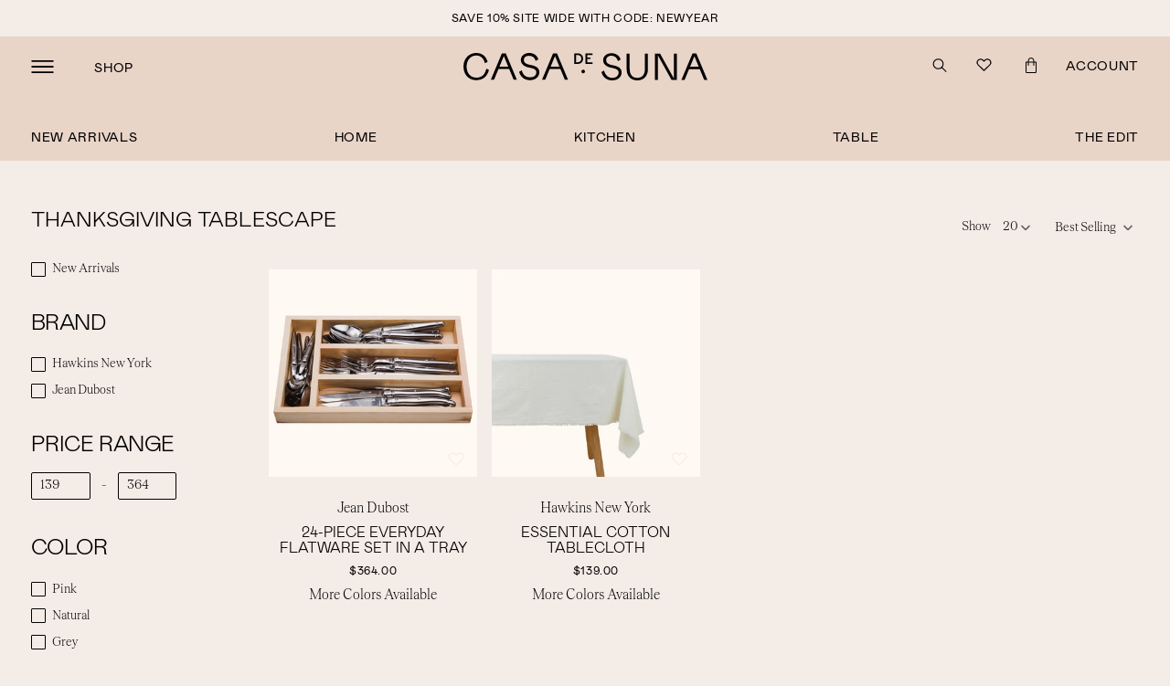

--- FILE ---
content_type: text/html; charset=utf-8
request_url: https://shop.casadesuna.com/en-ca/collections/thanksgiving-tablescape
body_size: 38710
content:
<!doctype html>
<!--[if IE 9]> <html class="ie9 no-js supports-no-cookies" lang="en"> <![endif]-->
<!--[if (gt IE 9)|!(IE)]><!--> <html class="no-js supports-no-cookies" lang="en"> <!--<![endif]-->
<head>



  <meta charset="utf-8">
  <meta http-equiv="X-UA-Compatible" content="IE=edge">
  <meta name="viewport" content="width=device-width,initial-scale=1">
  <meta name="theme-color" content="#000">
  <link rel="canonical" href="https://shop.casadesuna.com/en-ca/collections/thanksgiving-tablescape">

  
    <link rel="shortcut icon" href="//shop.casadesuna.com/cdn/shop/files/NP_CasaDeSuna_Submark_Favicon_32x32.png?v=1658277637" type="image/png">
  

  
  <title>
    Thanksgiving Tablescape
    
    
    
      &ndash; Casa de Suna
    
  </title>

  

  
<meta property="og:site_name" content="Casa de Suna">
<meta property="og:url" content="https://shop.casadesuna.com/en-ca/collections/thanksgiving-tablescape">
<meta property="og:title" content="Thanksgiving Tablescape">
<meta property="og:type" content="website">
<meta property="og:description" content="Casa de Suna">


<meta name="twitter:site" content="@">
<meta name="twitter:card" content="summary_large_image">
<meta name="twitter:title" content="Thanksgiving Tablescape">
<meta name="twitter:description" content="Casa de Suna">


  <link href="//shop.casadesuna.com/cdn/shop/t/17/assets/fonts.scss.css?v=124948929147422992071696598912" rel="stylesheet" type="text/css" media="all" />
  <link href="//shop.casadesuna.com/cdn/shop/t/17/assets/theme.scss.min.css?v=143401701174060096331683786409" rel="stylesheet" type="text/css" media="all" />
  <link href="//shop.casadesuna.com/cdn/shop/t/17/assets/theme.scss.css?v=172342466330435754171683786372" rel="stylesheet" type="text/css" media="all" />

  <script>
    document.documentElement.className = document.documentElement.className.replace('no-js', 'js');

    window.theme = {
      strings: {
        addToCart: "Add to Cart",
        soldOut: "Out of Stock",
        unavailable: "Unavailable"
      },
      moneyFormat: "${{amount}}"
    };
  </script>

  <!--[if (gt IE 9)|!(IE)]><!--><script src="//shop.casadesuna.com/cdn/shop/t/17/assets/jquery3.3.1.min.js?v=61395414644828968241661402436"></script><!--<![endif]-->
  <!--[if lt IE 9]><script src="//shop.casadesuna.com/cdn/shop/t/17/assets/jquery3.3.1.min.js?v=61395414644828968241661402436"></script><![endif]-->


  

  <!--[if (gt IE 9)|!(IE)]><!--><script src="//shop.casadesuna.com/cdn/shop/t/17/assets/vendor.js?v=15786863510298009701683772216" defer="defer"></script><!--<![endif]-->
  <!--[if lt IE 9]><script src="//shop.casadesuna.com/cdn/shop/t/17/assets/vendor.js?v=15786863510298009701683772216"></script><![endif]-->

  <!--[if (gt IE 9)|!(IE)]><!--><script src="//shop.casadesuna.com/cdn/shop/t/17/assets/theme.min.js?v=94272931695885916311661402436" defer="defer"></script><!--<![endif]-->
  <!--[if lt IE 9]><script src="//shop.casadesuna.com/cdn/shop/t/17/assets/theme.min.js?v=94272931695885916311661402436"></script><![endif]-->

  <style>.spf-filter-loading #gf-products > *:not(.spf-product--skeleton), .spf-filter-loading [data-globo-filter-items] > *:not(.spf-product--skeleton){visibility: hidden; opacity: 0}</style>
<link rel="preconnect" href="https://filter-v9.globosoftware.net" />
<script>
  document.getElementsByTagName('html')[0].classList.add('spf-filter-loading');
  window.addEventListener("globoFilterRenderCompleted",function(e){document.getElementsByTagName('html')[0].classList.remove('spf-filter-loading')})
  window.sortByRelevance = false;
  window.moneyFormat = "${{amount}}";
  window.GloboMoneyFormat = "${{amount}}";
  window.GloboMoneyWithCurrencyFormat = "${{amount}} CAD";
  window.filterPriceRate = 1;
  window.filterPriceAdjustment = 1;

  window.shopCurrency = "USD";
  window.currentCurrency = "CAD";

  window.isMultiCurrency = false;
  window.globoFilterAssetsUrl = '//shop.casadesuna.com/cdn/shop/t/17/assets/';
  window.assetsUrl = '//shop.casadesuna.com/cdn/shop/t/17/assets/';
  window.filesUrl = '//shop.casadesuna.com/cdn/shop/files/';
  var page_id = 294346522782;
  var globo_filters_json = {"default":359}
  var GloboFilterConfig = {
    api: {
      filterUrl: "https://filter-v9.globosoftware.net/filter",
      searchUrl: "https://filter-v9.globosoftware.net/search",
      url: "https://filter-v9.globosoftware.net",
    },
    shop: {
      name: "Casa de Suna",
      url: "https://shop.casadesuna.com",
      domain: "casa-de-suna.myshopify.com",
      is_multicurrency: true,
      currency: "USD",
      cur_currency: "CAD",
      cur_locale: "en",
      cur_country: "CA",
      locale: "en",
      root_url: "/en-ca",
      country_code: "US",
      product_image: {width: 360, height: 504},
      no_image_url: "https://cdn.shopify.com/s/images/themes/product-1.png",
      themeStoreId: 0,
      swatches:  {"color":{"beige":{"mode":1,"color_1":"#CBAB98"},"black":{"mode":1,"color_1":"#000000"},"brown":{"mode":1,"color_1":"#8C6239"},"grey":{"mode":1,"color_1":"#D8D8D8"}}},
      newUrlStruct: false,
      translation: {"default":{"search":{"suggestions":"Suggestions","collections":"Collections","pages":"Pages","product":"Product","products":"Products","view_all":"Search for","view_all_products":"View all products","not_found":"Sorry, nothing found for","product_not_found":"No products were found","no_result_keywords_suggestions_title":"Popular searches","no_result_products_suggestions_title":"However, You may like","zero_character_keywords_suggestions_title":"Suggestions","zero_character_popular_searches_title":"Popular searches","zero_character_products_suggestions_title":"Trending products"},"form":{"title":"Search Products","submit":"Search"},"filter":{"filter_by":"Filter By","clear_all":"Clear All","view":"View","clear":"Clear","in_stock":"In Stock","out_of_stock":"Out of Stock","ready_to_ship":"Ready to ship","search":"Search options"},"sort":{"sort_by":"Sort By","manually":"Featured","availability_in_stock_first":"Availability","relevance":"Relevance","best_selling":"Best Selling","alphabetically_a_z":"Alphabetically, A-Z","alphabetically_z_a":"Alphabetically, Z-A","price_low_to_high":"Price, low to high","price_high_to_low":"Price, high to low","date_new_to_old":"Date, new to old","date_old_to_new":"Date, old to new","sale_off":"% Sale off"},"product":{"add_to_cart":"Add to cart","unavailable":"Unavailable","sold_out":"Sold out","sale":"Sale","load_more":"Load more","limit":"Show","search":"Search products","no_results":"Sorry, there are no products in this collection"}}},
      redirects: null,
      images: [],
      settings: {"type_base_size":"16px","color_primary":"#000","color_body_text":"#000","social_sharing_blog":true,"share_facebook":true,"share_twitter":true,"share_pinterest":true,"social_twitter_link":"","social_facebook_link":"","social_pinterest_link":"","social_instagram_link":"","social_snapchat_link":"","social_tumblr_link":"","social_youtube_link":"","social_vimeo_link":"","cart_notes_enable":true,"favicon":"\/\/shop.casadesuna.com\/cdn\/shop\/files\/NP_CasaDeSuna_Submark_Favicon.png?v=1658277637","app_wk_enabled":true,"app_wk_login_required":false,"app_wk_icon":"heart","app_wk_col_bg_shape":"square","app_wk_share_position":"top","app_wk_products_per_row":"4","checkout_logo_image":"\/\/shop.casadesuna.com\/cdn\/shop\/files\/logo_resized.png?v=1638589558","checkout_logo_position":"left","checkout_logo_size":"small","checkout_body_background_color":"#fff","checkout_input_background_color_mode":"white","checkout_sidebar_background_color":"#f4ece7","checkout_heading_font":"-apple-system, BlinkMacSystemFont, 'Segoe UI', Roboto, Helvetica, Arial, sans-serif, 'Apple Color Emoji', 'Segoe UI Emoji', 'Segoe UI Symbol'","checkout_body_font":"-apple-system, BlinkMacSystemFont, 'Segoe UI', Roboto, Helvetica, Arial, sans-serif, 'Apple Color Emoji', 'Segoe UI Emoji', 'Segoe UI Symbol'","checkout_accent_color":"#cbab98","checkout_button_color":"#cbab98","checkout_error_color":"#e22120","customer_layout":"customer_area"},
      separate_options: null,
      home_filter: false,
      page: "collection",
      cache: true,
      layout: "app"
    },
    taxes: null,
    special_countries: null,
    adjustments: null,

    year_make_model: {
      id: null
    },
    filter: {
      id: globo_filters_json[page_id] || globo_filters_json['default'] || 0,
      layout: 1,
      showCount: false,
      isLoadMore: 0,
      filter_on_search_page: false
    },
    search:{
      enable: false,
      zero_character_suggestion: false,
      layout: 3,
    },
    collection: {
      id:294346522782,
      handle:'thanksgiving-tablescape',
      sort: "best-selling",
      tags: null,
      vendor: null,
      type: null,
      term: null,
      limit: 20,
      products_count: 2,
      excludeTags: null
    },
    customer: false,
    selector: {
      sortBy: '.collection-sorting',
      pagination: '.pagination:first, .paginate:first, .pagination-custom:first, #pagination:first, #gf_pagination_wrap',
      products: '.grid.grid-collage'
    }
  };

</script>
<script defer src="//shop.casadesuna.com/cdn/shop/t/17/assets/v5.globo.filter.lib.js?v=109934027498275393701680921521"></script>
<link rel="preload stylesheet" href="//shop.casadesuna.com/cdn/shop/t/17/assets/v5.globo.filter.css?v=60704679803750412391661402436" as="style">





<script>window.performance && window.performance.mark && window.performance.mark('shopify.content_for_header.start');</script><meta name="google-site-verification" content="pF5PMHj6RAsvJMipdf9kKUDiPQSHponvDhqLByMJIOE">
<meta name="facebook-domain-verification" content="0z3o6ai71f6gub400au6lyzjmcqytf">
<meta id="shopify-digital-wallet" name="shopify-digital-wallet" content="/48896966814/digital_wallets/dialog">
<meta name="shopify-checkout-api-token" content="b9fbfd6e106514bcaeebfd9632acd272">
<link rel="alternate" type="application/atom+xml" title="Feed" href="/en-ca/collections/thanksgiving-tablescape.atom" />
<link rel="alternate" hreflang="x-default" href="https://shop.casadesuna.com/collections/thanksgiving-tablescape">
<link rel="alternate" hreflang="en" href="https://shop.casadesuna.com/collections/thanksgiving-tablescape">
<link rel="alternate" hreflang="en-CA" href="https://shop.casadesuna.com/en-ca/collections/thanksgiving-tablescape">
<link rel="alternate" type="application/json+oembed" href="https://shop.casadesuna.com/en-ca/collections/thanksgiving-tablescape.oembed">
<script async="async" src="/checkouts/internal/preloads.js?locale=en-CA"></script>
<link rel="preconnect" href="https://shop.app" crossorigin="anonymous">
<script async="async" src="https://shop.app/checkouts/internal/preloads.js?locale=en-CA&shop_id=48896966814" crossorigin="anonymous"></script>
<script id="apple-pay-shop-capabilities" type="application/json">{"shopId":48896966814,"countryCode":"US","currencyCode":"CAD","merchantCapabilities":["supports3DS"],"merchantId":"gid:\/\/shopify\/Shop\/48896966814","merchantName":"Casa de Suna","requiredBillingContactFields":["postalAddress","email"],"requiredShippingContactFields":["postalAddress","email"],"shippingType":"shipping","supportedNetworks":["visa","masterCard","amex","discover","elo","jcb"],"total":{"type":"pending","label":"Casa de Suna","amount":"1.00"},"shopifyPaymentsEnabled":true,"supportsSubscriptions":true}</script>
<script id="shopify-features" type="application/json">{"accessToken":"b9fbfd6e106514bcaeebfd9632acd272","betas":["rich-media-storefront-analytics"],"domain":"shop.casadesuna.com","predictiveSearch":true,"shopId":48896966814,"locale":"en"}</script>
<script>var Shopify = Shopify || {};
Shopify.shop = "casa-de-suna.myshopify.com";
Shopify.locale = "en";
Shopify.currency = {"active":"CAD","rate":"1.4095305"};
Shopify.country = "CA";
Shopify.theme = {"name":"casa_de_suna_shop\/main (25-Aug-2022)","id":131480879262,"schema_name":"Slate","schema_version":"0.11.0","theme_store_id":null,"role":"main"};
Shopify.theme.handle = "null";
Shopify.theme.style = {"id":null,"handle":null};
Shopify.cdnHost = "shop.casadesuna.com/cdn";
Shopify.routes = Shopify.routes || {};
Shopify.routes.root = "/en-ca/";</script>
<script type="module">!function(o){(o.Shopify=o.Shopify||{}).modules=!0}(window);</script>
<script>!function(o){function n(){var o=[];function n(){o.push(Array.prototype.slice.apply(arguments))}return n.q=o,n}var t=o.Shopify=o.Shopify||{};t.loadFeatures=n(),t.autoloadFeatures=n()}(window);</script>
<script>
  window.ShopifyPay = window.ShopifyPay || {};
  window.ShopifyPay.apiHost = "shop.app\/pay";
  window.ShopifyPay.redirectState = null;
</script>
<script id="shop-js-analytics" type="application/json">{"pageType":"collection"}</script>
<script defer="defer" async type="module" src="//shop.casadesuna.com/cdn/shopifycloud/shop-js/modules/v2/client.init-shop-cart-sync_C5BV16lS.en.esm.js"></script>
<script defer="defer" async type="module" src="//shop.casadesuna.com/cdn/shopifycloud/shop-js/modules/v2/chunk.common_CygWptCX.esm.js"></script>
<script type="module">
  await import("//shop.casadesuna.com/cdn/shopifycloud/shop-js/modules/v2/client.init-shop-cart-sync_C5BV16lS.en.esm.js");
await import("//shop.casadesuna.com/cdn/shopifycloud/shop-js/modules/v2/chunk.common_CygWptCX.esm.js");

  window.Shopify.SignInWithShop?.initShopCartSync?.({"fedCMEnabled":true,"windoidEnabled":true});

</script>
<script>
  window.Shopify = window.Shopify || {};
  if (!window.Shopify.featureAssets) window.Shopify.featureAssets = {};
  window.Shopify.featureAssets['shop-js'] = {"shop-cart-sync":["modules/v2/client.shop-cart-sync_ZFArdW7E.en.esm.js","modules/v2/chunk.common_CygWptCX.esm.js"],"init-fed-cm":["modules/v2/client.init-fed-cm_CmiC4vf6.en.esm.js","modules/v2/chunk.common_CygWptCX.esm.js"],"shop-button":["modules/v2/client.shop-button_tlx5R9nI.en.esm.js","modules/v2/chunk.common_CygWptCX.esm.js"],"shop-cash-offers":["modules/v2/client.shop-cash-offers_DOA2yAJr.en.esm.js","modules/v2/chunk.common_CygWptCX.esm.js","modules/v2/chunk.modal_D71HUcav.esm.js"],"init-windoid":["modules/v2/client.init-windoid_sURxWdc1.en.esm.js","modules/v2/chunk.common_CygWptCX.esm.js"],"shop-toast-manager":["modules/v2/client.shop-toast-manager_ClPi3nE9.en.esm.js","modules/v2/chunk.common_CygWptCX.esm.js"],"init-shop-email-lookup-coordinator":["modules/v2/client.init-shop-email-lookup-coordinator_B8hsDcYM.en.esm.js","modules/v2/chunk.common_CygWptCX.esm.js"],"init-shop-cart-sync":["modules/v2/client.init-shop-cart-sync_C5BV16lS.en.esm.js","modules/v2/chunk.common_CygWptCX.esm.js"],"avatar":["modules/v2/client.avatar_BTnouDA3.en.esm.js"],"pay-button":["modules/v2/client.pay-button_FdsNuTd3.en.esm.js","modules/v2/chunk.common_CygWptCX.esm.js"],"init-customer-accounts":["modules/v2/client.init-customer-accounts_DxDtT_ad.en.esm.js","modules/v2/client.shop-login-button_C5VAVYt1.en.esm.js","modules/v2/chunk.common_CygWptCX.esm.js","modules/v2/chunk.modal_D71HUcav.esm.js"],"init-shop-for-new-customer-accounts":["modules/v2/client.init-shop-for-new-customer-accounts_ChsxoAhi.en.esm.js","modules/v2/client.shop-login-button_C5VAVYt1.en.esm.js","modules/v2/chunk.common_CygWptCX.esm.js","modules/v2/chunk.modal_D71HUcav.esm.js"],"shop-login-button":["modules/v2/client.shop-login-button_C5VAVYt1.en.esm.js","modules/v2/chunk.common_CygWptCX.esm.js","modules/v2/chunk.modal_D71HUcav.esm.js"],"init-customer-accounts-sign-up":["modules/v2/client.init-customer-accounts-sign-up_CPSyQ0Tj.en.esm.js","modules/v2/client.shop-login-button_C5VAVYt1.en.esm.js","modules/v2/chunk.common_CygWptCX.esm.js","modules/v2/chunk.modal_D71HUcav.esm.js"],"shop-follow-button":["modules/v2/client.shop-follow-button_Cva4Ekp9.en.esm.js","modules/v2/chunk.common_CygWptCX.esm.js","modules/v2/chunk.modal_D71HUcav.esm.js"],"checkout-modal":["modules/v2/client.checkout-modal_BPM8l0SH.en.esm.js","modules/v2/chunk.common_CygWptCX.esm.js","modules/v2/chunk.modal_D71HUcav.esm.js"],"lead-capture":["modules/v2/client.lead-capture_Bi8yE_yS.en.esm.js","modules/v2/chunk.common_CygWptCX.esm.js","modules/v2/chunk.modal_D71HUcav.esm.js"],"shop-login":["modules/v2/client.shop-login_D6lNrXab.en.esm.js","modules/v2/chunk.common_CygWptCX.esm.js","modules/v2/chunk.modal_D71HUcav.esm.js"],"payment-terms":["modules/v2/client.payment-terms_CZxnsJam.en.esm.js","modules/v2/chunk.common_CygWptCX.esm.js","modules/v2/chunk.modal_D71HUcav.esm.js"]};
</script>
<script>(function() {
  var isLoaded = false;
  function asyncLoad() {
    if (isLoaded) return;
    isLoaded = true;
    var urls = ["https:\/\/cdn.shopify.com\/s\/files\/1\/0488\/9696\/6814\/t\/11\/assets\/globo.filter.init.js?shop=casa-de-suna.myshopify.com","\/\/cdn.shopify.com\/proxy\/388e9954f5a13d45f9be28c5287c686289b6e91668a40d0de13a8cfd9bb65b09\/bingshoppingtool-t2app-prod.trafficmanager.net\/uet\/tracking_script?shop=casa-de-suna.myshopify.com\u0026sp-cache-control=cHVibGljLCBtYXgtYWdlPTkwMA","https:\/\/static.shareasale.com\/json\/shopify\/deduplication.js?shop=casa-de-suna.myshopify.com","https:\/\/static.shareasale.com\/json\/shopify\/shareasale-tracking.js?sasmid=138056\u0026ssmtid=19038\u0026shop=casa-de-suna.myshopify.com"];
    for (var i = 0; i < urls.length; i++) {
      var s = document.createElement('script');
      s.type = 'text/javascript';
      s.async = true;
      s.src = urls[i];
      var x = document.getElementsByTagName('script')[0];
      x.parentNode.insertBefore(s, x);
    }
  };
  if(window.attachEvent) {
    window.attachEvent('onload', asyncLoad);
  } else {
    window.addEventListener('load', asyncLoad, false);
  }
})();</script>
<script id="__st">var __st={"a":48896966814,"offset":-18000,"reqid":"ca68fc5d-83e6-4526-beea-12ca3095f486-1768831047","pageurl":"shop.casadesuna.com\/en-ca\/collections\/thanksgiving-tablescape","u":"be9681c27ae9","p":"collection","rtyp":"collection","rid":294346522782};</script>
<script>window.ShopifyPaypalV4VisibilityTracking = true;</script>
<script id="form-persister">!function(){'use strict';const t='contact',e='new_comment',n=[[t,t],['blogs',e],['comments',e],[t,'customer']],o='password',r='form_key',c=['recaptcha-v3-token','g-recaptcha-response','h-captcha-response',o],s=()=>{try{return window.sessionStorage}catch{return}},i='__shopify_v',u=t=>t.elements[r],a=function(){const t=[...n].map((([t,e])=>`form[action*='/${t}']:not([data-nocaptcha='true']) input[name='form_type'][value='${e}']`)).join(',');var e;return e=t,()=>e?[...document.querySelectorAll(e)].map((t=>t.form)):[]}();function m(t){const e=u(t);a().includes(t)&&(!e||!e.value)&&function(t){try{if(!s())return;!function(t){const e=s();if(!e)return;const n=u(t);if(!n)return;const o=n.value;o&&e.removeItem(o)}(t);const e=Array.from(Array(32),(()=>Math.random().toString(36)[2])).join('');!function(t,e){u(t)||t.append(Object.assign(document.createElement('input'),{type:'hidden',name:r})),t.elements[r].value=e}(t,e),function(t,e){const n=s();if(!n)return;const r=[...t.querySelectorAll(`input[type='${o}']`)].map((({name:t})=>t)),u=[...c,...r],a={};for(const[o,c]of new FormData(t).entries())u.includes(o)||(a[o]=c);n.setItem(e,JSON.stringify({[i]:1,action:t.action,data:a}))}(t,e)}catch(e){console.error('failed to persist form',e)}}(t)}const f=t=>{if('true'===t.dataset.persistBound)return;const e=function(t,e){const n=function(t){return'function'==typeof t.submit?t.submit:HTMLFormElement.prototype.submit}(t).bind(t);return function(){let t;return()=>{t||(t=!0,(()=>{try{e(),n()}catch(t){(t=>{console.error('form submit failed',t)})(t)}})(),setTimeout((()=>t=!1),250))}}()}(t,(()=>{m(t)}));!function(t,e){if('function'==typeof t.submit&&'function'==typeof e)try{t.submit=e}catch{}}(t,e),t.addEventListener('submit',(t=>{t.preventDefault(),e()})),t.dataset.persistBound='true'};!function(){function t(t){const e=(t=>{const e=t.target;return e instanceof HTMLFormElement?e:e&&e.form})(t);e&&m(e)}document.addEventListener('submit',t),document.addEventListener('DOMContentLoaded',(()=>{const e=a();for(const t of e)f(t);var n;n=document.body,new window.MutationObserver((t=>{for(const e of t)if('childList'===e.type&&e.addedNodes.length)for(const t of e.addedNodes)1===t.nodeType&&'FORM'===t.tagName&&a().includes(t)&&f(t)})).observe(n,{childList:!0,subtree:!0,attributes:!1}),document.removeEventListener('submit',t)}))}()}();</script>
<script integrity="sha256-4kQ18oKyAcykRKYeNunJcIwy7WH5gtpwJnB7kiuLZ1E=" data-source-attribution="shopify.loadfeatures" defer="defer" src="//shop.casadesuna.com/cdn/shopifycloud/storefront/assets/storefront/load_feature-a0a9edcb.js" crossorigin="anonymous"></script>
<script crossorigin="anonymous" defer="defer" src="//shop.casadesuna.com/cdn/shopifycloud/storefront/assets/shopify_pay/storefront-65b4c6d7.js?v=20250812"></script>
<script data-source-attribution="shopify.dynamic_checkout.dynamic.init">var Shopify=Shopify||{};Shopify.PaymentButton=Shopify.PaymentButton||{isStorefrontPortableWallets:!0,init:function(){window.Shopify.PaymentButton.init=function(){};var t=document.createElement("script");t.src="https://shop.casadesuna.com/cdn/shopifycloud/portable-wallets/latest/portable-wallets.en.js",t.type="module",document.head.appendChild(t)}};
</script>
<script data-source-attribution="shopify.dynamic_checkout.buyer_consent">
  function portableWalletsHideBuyerConsent(e){var t=document.getElementById("shopify-buyer-consent"),n=document.getElementById("shopify-subscription-policy-button");t&&n&&(t.classList.add("hidden"),t.setAttribute("aria-hidden","true"),n.removeEventListener("click",e))}function portableWalletsShowBuyerConsent(e){var t=document.getElementById("shopify-buyer-consent"),n=document.getElementById("shopify-subscription-policy-button");t&&n&&(t.classList.remove("hidden"),t.removeAttribute("aria-hidden"),n.addEventListener("click",e))}window.Shopify?.PaymentButton&&(window.Shopify.PaymentButton.hideBuyerConsent=portableWalletsHideBuyerConsent,window.Shopify.PaymentButton.showBuyerConsent=portableWalletsShowBuyerConsent);
</script>
<script data-source-attribution="shopify.dynamic_checkout.cart.bootstrap">document.addEventListener("DOMContentLoaded",(function(){function t(){return document.querySelector("shopify-accelerated-checkout-cart, shopify-accelerated-checkout")}if(t())Shopify.PaymentButton.init();else{new MutationObserver((function(e,n){t()&&(Shopify.PaymentButton.init(),n.disconnect())})).observe(document.body,{childList:!0,subtree:!0})}}));
</script>
<link id="shopify-accelerated-checkout-styles" rel="stylesheet" media="screen" href="https://shop.casadesuna.com/cdn/shopifycloud/portable-wallets/latest/accelerated-checkout-backwards-compat.css" crossorigin="anonymous">
<style id="shopify-accelerated-checkout-cart">
        #shopify-buyer-consent {
  margin-top: 1em;
  display: inline-block;
  width: 100%;
}

#shopify-buyer-consent.hidden {
  display: none;
}

#shopify-subscription-policy-button {
  background: none;
  border: none;
  padding: 0;
  text-decoration: underline;
  font-size: inherit;
  cursor: pointer;
}

#shopify-subscription-policy-button::before {
  box-shadow: none;
}

      </style>

<script>window.performance && window.performance.mark && window.performance.mark('shopify.content_for_header.end');</script>

  <!-- YOTPO -->
  <!-- ADD API KEY: https://support.yotpo.com/en/article/finding-your-yotpo-app-key-and-api-secret -->

  <!-- <script type="text/javascript">
    (function e(){var e=document.createElement("script");e.type="text/javascript",e.async=true,e.src="//staticw2.yotpo.com/###APP_KEY###/widget.js";var t=document.getElementsByTagName("script")[0];t.parentNode.insertBefore(e,t)})();
  </script> -->

  
    


<script type="text/javascript">
  function initAppmate(Appmate){
    Appmate.wk.on({
      'click [data-wk-add-product]': eventHandler(function(){
        var productId = this.getAttribute('data-wk-add-product');
        var select = Appmate.wk.$('form select[name="id"]');
        var variantId = select.length ? select.val() : undefined;
        Appmate.wk.addProduct(productId, variantId).then(function(product) {
          var variant = product.selected_or_first_available_variant || {};
          sendTracking({
            hitType: 'event',
            eventCategory: 'Wishlist',
            eventAction: 'WK Added Product',
            eventLabel: 'Wishlist King',
          }, {
            id: variant.sku || variant.id,
            name: product.title,
            category: product.type,
            brand: product.vendor,
            variant: variant.title,
            price: variant.price
          }, {
            list: "" || undefined
          });
        });
      }),
      'click [data-wk-remove-product]': eventHandler(function(){
        var productId = this.getAttribute('data-wk-remove-product');
        Appmate.wk.removeProduct(productId).then(function(product) {
          var variant = product.selected_or_first_available_variant || {};
          sendTracking({
            hitType: 'event',
            eventCategory: 'Wishlist',
            eventAction: 'WK Removed Product',
            eventLabel: 'Wishlist King',
          }, {
            id: variant.sku || variant.id,
            name: product.title,
            category: product.type,
            brand: product.vendor,
            variant: variant.title,
            price: variant.price
          }, {
            list: "" || undefined
          });
        });
      }),
      'click [data-wk-remove-item]': eventHandler(function(){
        var itemId = this.getAttribute('data-wk-remove-item');
        fadeOrNot(this, function() {
          Appmate.wk.removeItem(itemId).then(function(product){
            var variant = product.selected_or_first_available_variant || {};
            sendTracking({
              hitType: 'event',
              eventCategory: 'Wishlist',
              eventAction: 'WK Removed Product',
              eventLabel: 'Wishlist King',
            }, {
              id: variant.sku || variant.id,
              name: product.title,
              category: product.type,
              brand: product.vendor,
              variant: variant.title,
              price: variant.price
            }, {
              list: "" || undefined
            });
          });
        });
      }),
      'click [data-wk-clear-wishlist]': eventHandler(function(){
        var wishlistId = this.getAttribute('data-wk-clear-wishlist');
        Appmate.wk.clear(wishlistId).then(function() {
          sendTracking({
            hitType: 'event',
            eventCategory: 'Wishlist',
            eventAction: 'WK Cleared Wishlist',
            eventLabel: 'Wishlist King',
          });
        });
      }),
      'click [data-wk-share]': eventHandler(function(){
        var params = {
          wkShareService: this.getAttribute("data-wk-share-service"),
          wkShare: this.getAttribute("data-wk-share"),
          wkShareImage: this.getAttribute("data-wk-share-image")
        };
        var shareLink = Appmate.wk.getShareLink(params);

        sendTracking({
          hitType: 'event',
          eventCategory: 'Wishlist',
          eventAction: 'WK Shared Wishlist (' + params.wkShareService + ')',
          eventLabel: 'Wishlist King',
        });

        switch (params.wkShareService) {
          case 'link':
            Appmate.wk.$('#wk-share-link-text').addClass('wk-visible').find('.wk-text').html(shareLink);
            var copyButton = Appmate.wk.$('#wk-share-link-text .wk-clipboard');
            var copyText = copyButton.html();
            var clipboard = Appmate.wk.clipboard(copyButton[0]);
            clipboard.on('success', function(e) {
              copyButton.html('copied');
              setTimeout(function(){
                copyButton.html(copyText);
              }, 2000);
            });
            break;
          case 'email':
            window.location.href = shareLink;
            break;
          case 'contact':
            var contactUrl = '/pages/contact';
            var message = 'Here is the link to my list:\n' + shareLink;
            window.location.href=contactUrl + '?message=' + encodeURIComponent(message);
            break;
          default:
            window.open(
              shareLink,
              'wishlist_share',
              'height=590, width=770, toolbar=no, menubar=no, scrollbars=no, resizable=no, location=no, directories=no, status=no'
            );
        }
      }),
      'click [data-wk-move-to-cart]': eventHandler(function(){
        var $elem = Appmate.wk.$(this);
        $form = $elem.parents('form');

        const serialize = $form.serialize();

        var item = this.getAttribute('data-wk-move-to-cart');

        var formData = new FormData($form[0]);
        const variantId = formData.get('id');

        fadeOrNot(this, function() {
          // get product
          Appmate.wk.getItem(item).then(product => {
            //remove product
            Appmate.wk.removeItem(item).then(() => {
              // Add to cart via CartJS (so it shows up in sliding cart)
              CartJS.addItem(variantId, 1, {}, {
                // Define a success callback to display a success message.
                "success": function(data, textStatus, jqXHR) {
                  $('body').addClass('open-cart');
                  var variant = product.selected_or_first_available_variant || {};

                  sendTracking({
                    hitType: 'event',
                    eventCategory: 'Wishlist',
                    eventAction: 'WK Added to Cart',
                    eventLabel: 'Wishlist King',
                    hitCallback: function() {
                      window.scrollTo(0, 0);
                      //location.reload();
                    }
                  },{
                    id: variant.sku || variant.id,
                    name: product.title,
                    category: product.type,
                    brand: product.vendor,
                    variant: variant.title,
                    price: variant.price,
                    quantity: 1,
                  }, {
                    list: "" || undefined
                  }); 
                },
                // Define an error callback to display an error message.
                "error": function(jqXHR, textStatus, errorThrown) {
                    $form.append('<p>There was a</p>')
                }
              });
            //end of remove
            });
          });
  
        });

      }),
      'render .wk-option-select': function(elem){
        appmateOptionSelect(elem);
      },
      'login-required': function (intent) {
        var redirect = {
          path: window.location.pathname,
          intent: intent
        };
        window.location = '/account/login?wk-redirect=' + encodeURIComponent(JSON.stringify(redirect));
      },
      'ready': function () {
        fillContactForm();

        var redirect = Appmate.wk.getQueryParam('wk-redirect');
        if (redirect) {
          Appmate.wk.addLoginRedirect(Appmate.wk.$('#customer_login'), JSON.parse(redirect));
        }
        var intent = Appmate.wk.getQueryParam('wk-intent');
        if (intent) {
          intent = JSON.parse(intent);
          switch (intent.action) {
            case 'addProduct':
              Appmate.wk.addProduct(intent.product, intent.variant)
              break;
            default:
              console.warn('Wishlist King: Intent not implemented', intent)
          }
          if (window.history && window.history.pushState) {
            history.pushState(null, null, window.location.pathname);
          }
        }
      }
    });

    Appmate.init({
      shop: {
        domain: 'casa-de-suna.myshopify.com'
      },
      session: {
        customer: ''
      },
      globals: {
        settings: {
          app_wk_icon: 'heart',
          app_wk_share_position: 'top',
          app_wk_products_per_row: 4,
          money_format: '${{amount}}',
          root_url: ''
        },
        customer: '',
        customer_accounts_enabled: true,
      },
      wishlist: {
        filter: function(product) {
          return !product.hidden;
        },
        loginRequired: false,
        handle: '/en-ca/pages/wishlist',
        proxyHandle: "/a/wk",
        share: {
          handle: "/en-ca/pages/shared-wishlist",
          title: 'My Wishlist',
          description: 'Check out some of my favorite things @ Casa de Suna.',
          imageTitle: 'Casa de Suna',
          hashTags: 'wishlist',
          twitterUser: false // will be used with via
        }
      }
    });

    function sendTracking(event, product, action) {
      if (typeof fbq === 'function') {
        switch (event.eventAction) {
          case "WK Added Product":
            fbq('track', 'AddToWishlist', {
              value: product.price,
              currency: 'USD'
            });
            break;
        }
      }
      if (typeof ga === 'function') {
        if (product) {
          delete product.price;
          ga('ec:addProduct', product);
        }

        if (action) {
          ga('ec:setAction', 'click', action);
        }

        if (event) {
          ga('send', event);
        }

        if (!ga.loaded) {
          event && event.hitCallback && event.hitCallback()
        }
      } else {
        event && event.hitCallback && event.hitCallback()
      }
    }

    function fillContactForm() {
      document.addEventListener('DOMContentLoaded', fillContactForm)
      if (document.getElementById('contact_form')) {
        var message = Appmate.wk.getQueryParam('message');
        var bodyElement = document.querySelector("#contact_form textarea[name='contact[body]']");
        if (bodyElement && message) {
          bodyElement.value = message;
        }
      }
    }

    function eventHandler (callback) {
      return function (event) {
        if (typeof callback === 'function') {
          callback.call(this, event)
        }
        if (event) {
          event.preventDefault();
          event.stopPropagation();
        }
      }
    }

    function fadeOrNot(elem, callback){
      if (typeof $ !== "function") {
        callback();
        return;
      }
      var $elem = $(elem);
  	  if ($elem.parents('.wk-fadeout').length) {
        $elem.parents('.wk-fadeout').fadeOut(callback);
      } else {
        callback();
      }
    }
  }
</script>



<script
  id="wishlist-icon-filled"
  data="wishlist"
  type="text/x-template"
  app="wishlist-king"
>
  {% if settings.app_wk_icon == "heart" %}
    <svg version='1.1' xmlns="http://www.w3.org/2000/svg" width='64px' height='60.833px' viewBox="0 0 20 17">
      <path d="M9.98 3.588c.567-.537 1.07-1.08 1.64-1.54C12.922.995 14.413.727 16 1.278c1.587.55 2.58 1.674 2.905 3.295.305 1.52-.13 2.852-1.247 3.95-2.502 2.456-5.017 4.901-7.526 7.35-.04.04-.083.076-.138.126-.796-.781-1.587-1.56-2.38-2.336-1.746-1.705-3.5-3.4-5.237-5.113C1.125 7.316.705 5.828 1.207 4.165c.49-1.63 1.641-2.664 3.34-3.037 1.541-.339 2.916.059 4.074 1.111.471.428.904.895 1.359 1.349" stroke="currentColor" stroke-width="1.4" fill="currentColor" fill-rule="evenodd" stroke-linecap="round"/>
    </svg>
  {% elsif settings.app_wk_icon == "star" %}
    <svg version='1.1' xmlns='https://www.w3.org/2000/svg' width='64' height='60.9' viewBox='0 0 64 64'>
      <path d='M63.92,23.25a1.5,1.5,0,0,0-1.39-1H40.3L33.39,1.08A1.5,1.5,0,0,0,32,0h0a1.49,1.49,0,0,0-1.39,1L23.7,22.22H1.47a1.49,1.49,0,0,0-1.39,1A1.39,1.39,0,0,0,.6,24.85l18,13L11.65,59a1.39,1.39,0,0,0,.51,1.61,1.47,1.47,0,0,0,.88.3,1.29,1.29,0,0,0,.88-0.3l18-13.08L50,60.68a1.55,1.55,0,0,0,1.76,0,1.39,1.39,0,0,0,.51-1.61l-6.9-21.14,18-13A1.45,1.45,0,0,0,63.92,23.25Z' fill='#be8508'></path>
    </svg>
  {% endif %}
</script>

<script
  id="wishlist-icon-empty"
  data="wishlist"
  type="text/x-template"
  app="wishlist-king"
>
  {% if settings.app_wk_icon == "heart" %}
    <svg version='1.1' xmlns="http://www.w3.org/2000/svg" width='64px' height='60.833px' viewBox="0 0 20 17" class="empty-heart">
      <path d="M9.98 3.588c.567-.537 1.07-1.08 1.64-1.54C12.922.995 14.413.727 16 1.278c1.587.55 2.58 1.674 2.905 3.295.305 1.52-.13 2.852-1.247 3.95-2.502 2.456-5.017 4.901-7.526 7.35-.04.04-.083.076-.138.126-.796-.781-1.587-1.56-2.38-2.336-1.746-1.705-3.5-3.4-5.237-5.113C1.125 7.316.705 5.828 1.207 4.165c.49-1.63 1.641-2.664 3.34-3.037 1.541-.339 2.916.059 4.074 1.111.471.428.904.895 1.359 1.349" stroke="currentColor" stroke-width="1.4" fill="none" fill-rule="evenodd" stroke-linecap="round"/>
    </svg>
  {% elsif settings.app_wk_icon == "star" %}
    <svg version='1.1' xmlns='https://www.w3.org/2000/svg' width='64' height='60.9' viewBox='0 0 64 64'>
      <path d='M63.92,23.25a1.5,1.5,0,0,0-1.39-1H40.3L33.39,1.08A1.5,1.5,0,0,0,32,0h0a1.49,1.49,0,0,0-1.39,1L23.7,22.22H1.47a1.49,1.49,0,0,0-1.39,1A1.39,1.39,0,0,0,.6,24.85l18,13L11.65,59a1.39,1.39,0,0,0,.51,1.61,1.47,1.47,0,0,0,.88.3,1.29,1.29,0,0,0,.88-0.3l18-13.08L50,60.68a1.55,1.55,0,0,0,1.76,0,1.39,1.39,0,0,0,.51-1.61l-6.9-21.14,18-13A1.45,1.45,0,0,0,63.92,23.25ZM42.75,36.18a1.39,1.39,0,0,0-.51,1.61l5.81,18L32.85,44.69a1.41,1.41,0,0,0-1.67,0L15.92,55.74l5.81-18a1.39,1.39,0,0,0-.51-1.61L6,25.12H24.7a1.49,1.49,0,0,0,1.39-1L32,6.17l5.81,18a1.5,1.5,0,0,0,1.39,1H58Z' fill='#be8508'></path>
    </svg>
  {% endif %}
</script>

<script
  id="wishlist-icon-remove"
  data="wishlist"
  type="text/x-template"
  app="wishlist-king"
>
  <svg role="presentation" viewBox="0 0 16 14">
    <path d="M15 0L1 14m14 0L1 0" stroke="currentColor" fill="none" fill-rule="evenodd"></path>
  </svg>
</script>

<script
  id="wishlist-link"
  data="wishlist"
  type="text/x-template"
  app="wishlist-king"
>
  {% if wishlist.item_count %}
    {% assign link_icon = 'wishlist-icon-filled' %}
  {% else %}
    {% assign link_icon = 'wishlist-icon-empty' %}
  {% endif %}
  <a href="{{ wishlist.url }}" class="wk-link wk-{{ wishlist.state }}" title="View Wishlist"><div class="wk-icon">{% include link_icon %}</div><span class="wk-label">Wishlist</span> <span class="wk-count">({{ wishlist.item_count }})</span></a>
</script>

<script
  id="wishlist-link-li"
  data="wishlist"
  type="text/x-template"
  app="wishlist-king"
>
  <li class="wishlist-link-li wk-{{ wishlist.state }}">
    {% include 'wishlist-link' %}
  </li>
</script>

<script
  id="wishlist-button-product"
  data="product"
  type="text/x-template"
  app="wishlist-king"
>
  {% if product.in_wishlist %}
    {% assign btn_text = 'In Wishlist' %}
    {% assign btn_title = 'Remove from Wishlist' %}
    {% assign btn_action = 'wk-remove-product' %}
    {% assign btn_icon = 'wishlist-icon-filled' %}
  {% else %}
    {% assign btn_text = 'Add to Wishlist' %}
    {% assign btn_title = 'Add to Wishlist' %}
    {% assign btn_action = 'wk-add-product' %}
    {% assign btn_icon = 'wishlist-icon-empty' %}
  {% endif %}

  <button type="button" class="wk-button-product {{ btn_action }}" title="{{ btn_title }}" data-{{ btn_action }}="{{ product.id }}">
    <div class="wk-icon">
      {% include btn_icon %}
    </div>
    <span class="wk-label">{{ btn_text }}</span>
  </button>
</script>

<script
  id="wishlist-button-collection"
  data="product"
  type="text/x-template"
  app="wishlist-king"
>
  {% if product.in_wishlist %}
    {% assign btn_text = 'In Wishlist' %}
    {% assign btn_title = 'Remove from Wishlist' %}
    {% assign btn_action = 'wk-remove-product' %}
    {% assign btn_icon = 'wishlist-icon-filled' %}
  {% else %}
    {% assign btn_text = 'Add to Wishlist' %}
    {% assign btn_title = 'Add to Wishlist' %}
    {% assign btn_action = 'wk-add-product' %}
    {% assign btn_icon = 'wishlist-icon-empty' %}
  {% endif %}

  <button type="button" class="wk-button-collection {{ btn_action }}" title="{{ btn_title }}" data-{{ btn_action }}="{{ product.id }}">
    <div class="wk-icon">
      {% include btn_icon %}
    </div>
    <span class="wk-label">{{ btn_text }}</span>
  </button>
</script>

<script
  id="custom-wishlist-button-product"
  data="product"
  type="text/x-template"
  app="wishlist-king"
>
  {% if product.in_wishlist %}
    {% assign btn_title = 'Remove from Wishlist' %}
    {% assign btn_action = 'wk-remove-product' %}
    {% assign btn_icon = 'wishlist-icon-filled' %}
  {% else %}
    {% assign btn_title = 'Add to Wishlist' %}
    {% assign btn_action = 'wk-add-product' %}
    {% assign btn_icon = 'wishlist-icon-empty' %}
  {% endif %}

  <button type="button" class="pdp-wishlist-icon-wrapper" title="{{ btn_title }}" data-{{ btn_action }}="{{ product.id }}">
    <div class="wk-icon">
      {% include btn_icon %}
    </div>
  </button>
</script>

<script
  id="wishlist-button-wishlist-page"
  data="product"
  type="text/x-template"
  app="wishlist-king"
>
  {% if wishlist.read_only %}
    {% assign item_id = product.id %}
  {% else %}
    {% assign item_id = product.wishlist_item_id %}
  {% endif %}

  {% assign add_class = '' %}
  {% if product.in_wishlist and wishlist.read_only == true %}
    {% assign btn_text = 'In Wishlist' %}
    {% assign btn_title = 'Remove from Wishlist' %}
    {% assign btn_action = 'wk-remove-product' %}
    {% assign btn_icon = 'wishlist-icon-filled' %}
  {% elsif product.in_wishlist and wishlist.read_only == false %}
    {% assign btn_text = 'In Wishlist' %}
    {% assign btn_title = 'Remove from Wishlist' %}
    {% assign btn_action = 'wk-remove-item' %}
    {% assign btn_icon = 'wishlist-icon-filled' %}
    {% assign add_class = 'wk-with-hover' %}
  {% else %}
    {% assign btn_text = 'Add to Wishlist' %}
    {% assign btn_title = 'Add to Wishlist' %}
    {% assign btn_action = 'wk-add-product' %}
    {% assign btn_icon = 'wishlist-icon-empty' %}
    {% assign add_class = 'wk-with-hover' %}
  {% endif %}

  <div class="product-card__wishlist">
    <button type="button" class="wk-button-wishlist-page {{ btn_action }} {{ add_class }}" title="{{ btn_title }}" data-{{ btn_action }}="{{ item_id }}">
      <div class="wk-icon">
        {% include btn_icon %}
      </div>
      <span class="wk-label">{{ btn_text }}</span>
    </button>
  </div>
</script>

<script
  id="wishlist-button-wishlist-clear"
  data="wishlist"
  type="text/x-template"
  app="wishlist-king"
>
  {% assign btn_text = 'Clear Wishlist' %}
  {% assign btn_title = 'Clear Wishlist' %}
  {% assign btn_class = 'wk-button-wishlist-clear' %}

  <button type="button" class="{{ btn_class }}" title="{{ btn_title }}" data-wk-clear-wishlist="{{ wishlist.permaId }}">
    <span class="wk-label">{{ btn_text }}</span>
  </button>
</script>

<script
  id="wishlist-shared"
  data="shared_wishlist"
  type="text/x-template"
  app="wishlist-king"
>
  {% assign wishlist = shared_wishlist %}
  {% include 'wishlist-collection' with wishlist %}
</script>

<script
  id="wishlist-collection"
  data="wishlist"
  type="text/x-template"
  app="wishlist-king"
>
  <div class='wishlist-collection'>
  {% if wishlist.item_count == 0 %}
    {% include 'wishlist-collection-empty' %}
  {% else %}
    {% if customer_accounts_enabled and customer == false and wishlist.read_only == false %}
      {% include 'wishlist-collection-login-note' %}
    {% endif %}

    {% if settings.app_wk_share_position == "top" %}
      {% unless wishlist.read_only %}
        {% include 'wishlist-collection-share' %}
      {% endunless %}
    {% endif %}

    {% include 'wishlist-collection-loop' %}

    {% if settings.app_wk_share_position == "bottom" %}
      {% unless wishlist.read_only %}
        {% include 'wishlist-collection-share' %}
      {% endunless %}
    {% endif %}

    {% unless wishlist.read_only %}
      {% include 'wishlist-button-wishlist-clear' %}
    {% endunless %}
  {% endif %}
  </div>
</script>

<script
  id="wishlist-collection-empty"
  data="wishlist"
  type="text/x-template"
  app="wishlist-king"
>
  <div class="wk-row">
    <div class="wk-span12">
      <p class="wk-wishlist-empty-note">Your wishlist is empty. <a href="/collections/all">Continue Shopping</a></p>cd
    </div>
  </div>
</script>

<script
  id="wishlist-collection-login-note"
  data="wishlist"
  type="text/x-template"
  app="wishlist-king"
>
  <div class="wk-row">
    <p class="wk-span12 wk-login-note">
      To permanently save your wishlist please <a href="/account/login?page=wishlist">login</a> or <a href="/account/register?page=wishlist">sign up</a>.
    </p>
  </div>
</script>

<script
  id="wishlist-collection-share"
  data="wishlist"
  type="text/x-template"
  app="wishlist-king"
>
  <h3 id="wk-share-head">Share Wishlist</h3>
  <ul id="wk-share-list">
    <li>{% include 'wishlist-share-button-fb' %}</li>
    <li>{% include 'wishlist-share-button-pinterest' %}</li>
    <li>{% include 'wishlist-share-button-twitter' %}</li>
    <li>{% include 'wishlist-share-button-email' %}</li>
    <li id="wk-share-whatsapp">{% include 'wishlist-share-button-whatsapp' %}</li>
    <li>{% include 'wishlist-share-button-link' %}</li>
    {% comment %}
    <li>{% include 'wishlist-share-button-contact' %}</li>
    {% endcomment %}
  </ul>
  <div id="wk-share-link-text"><span class="wk-text"></span><button class="wk-clipboard" data-clipboard-target="#wk-share-link-text .wk-text">copy link</button></div>
</script>

<script
  id="wishlist-collection-loop"
  data="wishlist"
  type="text/x-template"
  app="wishlist-king"
>
  <div class="wk-row">
    {% assign item_count = 0 %}
    {% for product in wishlist.products %}
      {% assign item_count = item_count | plus: 1 %}
      {% unless limit and item_count > limit %}
        {% assign hide_default_title = false %}
        {% if product.variants.length == 1 and product.variants[0].title contains 'Default' %}
          {% assign hide_default_title = true %}
        {% endif %}

        {% assign items_per_row = settings.app_wk_products_per_row %}
        {% assign wk_item_width = 100 | divided_by: items_per_row %}

        <div class="wk-item-column" style="width: {{ wk_item_width }}%">
          <div id="wk-item-{{ product.wishlist_item_id }}" class="product-card wk-item {{ wk_item_class }} {% unless wishlist.read_only %}wk-fadeout{% endunless %}" data-wk-item="{{ product.wishlist_item_id }}">

            <div class="product-card__image-wrap">
              {% include 'wishlist-collection-product-image' with product %}
              {% include 'wishlist-button-wishlist-page' with product %}
              {% include 'wishlist-badges' with product %}
            </div>
            <div class="product-card__info-wrap">
              {% include 'wishlist-collection-product-vendor' with product %}
              {% include 'wishlist-collection-product-title' with product %}
              {% include 'wishlist-collection-product-price' %}
              {% include 'custom-wishlist-collection-product-form' with product %}
            </div>

          </div>
        </div>
      {% endunless %}
    {% endfor %}
  </div>
</script>

<script
  id="wishlist-collection-product-image"
  data="wishlist"
  type="text/x-template"
  app="wishlist-king"
>
  <div class="wk-image">
    <a href="{{ product | variant_url }}" class="wk-variant-link wk-content" title="View product">
      <div class="cropped-image-wrapper square">
        <img class="wk-variant-image"
           src="{{ product | variant_img_url: '1000x' }}"
           alt="{{ product.title }}" />
      </div>
    </a>
  </div>
</script>

<script
  id="wishlist-badges"
  data="wishlist"
  type="text/x-template"
  app="wishlist-king"
>
  {% if product.available == false %}
    <span class="badge badge__sold-out">
        Sold <br> Out
    </span>
  {% elsif product.compare_at_price > product.price %}
    <span class="badge badge__sale">
      Sale
    </span>
  {% elsif product.tags contains 'Our Line' %}
    <span class="badge badge__our-line">
      Our <br> Line
    </span>
  {% elsif product.tags contains 'Our Pick' %}
    <span class="badge badge__our-pick">
        Our <br> Pick
    </span>
  {% endif %}
</script>

<script
  id="wishlist-collection-product-vendor"
  data="wishlist"
  type="text/x-template"
  app="wishlist-king"
>
  <div class="wk-product-vendor product-card__vendor">
    <a href="{{ product | variant_url }}" class="wk-variant-link" title="View product">{{ product.vendor }}</a>
  </div>
</script>

<script
  id="wishlist-collection-product-title"
  data="wishlist"
  type="text/x-template"
  app="wishlist-king"
>
  <div class="wk-product-title product-card__title">
    <a href="{{ product | variant_url }}" class="wk-variant-link" title="View product">{{ product.title }}</a>
  </div>
</script>

<script
  id="wishlist-collection-product-price"
  data="wishlist"
  type="text/x-template"
  app="wishlist-king"
>
  {% assign variant = product.selected_or_first_available_variant %}
  <div class="wk-purchase">
    <span class="wk-price wk-price-preview product-card__price">
      {% if variant.price >= variant.compare_at_price %}
      {{ variant.price | money }}
      {% else %}
      <span class="saleprice">{{ variant.price | money }}</span> <del>{{ variant.compare_at_price | money }}</del>
      {% endif %}
    </span>
  </div>
</script>

<script
  id="wishlist-collection-product-form"
  data="wishlist"
  type="text/x-template"
  app="wishlist-king"
>
  <form id="wk-add-item-form-{{ product.wishlist_item_id }}" action="/cart/add" method="post" class="wk-add-item-form">

    <!-- Begin product options -->
    <div class="wk-product-options {% if hide_default_title %}wk-no-options{% endif %}">

      <div class="wk-select" {% if hide_default_title %} style="display:none"{% endif %}>
        <select id="wk-option-select-{{ product.wishlist_item_id }}" class="wk-option-select" name="id">

          {% for variant in product.variants %}
          <option value="{{ variant.id }}" {% if variant == product.selected_or_first_available_variant %}selected="selected"{% endif %}>
            {{ variant.title }} - {{ variant.price | money }}
          </option>
          {% endfor %}

        </select>
      </div>

      {% comment %}
        {% if settings.display_quantity_dropdown and product.available %}
        <div class="wk-selector-wrapper">
          <label>Quantity</label>
          <input class="wk-quantity" type="number" name="quantity" value="1" class="wk-item-quantity" />
        </div>
        {% endif %}
      {% endcomment %}

      <div class="wk-purchase-section{% if product.variants.length > 1 %} wk-multiple{% endif %}">
        {% unless product.available %}
        <input type="submit" class="wk-add-to-cart disabled" disabled="disabled" value="Out of Stock" />
        {% else %}
          {% assign cart_action = 'wk-move-to-cart' %}
          {% if wishlist.read_only %}
            {% assign cart_action = 'wk-add-to-cart' %}
          {% endif %}
          {% comment %} <input type="submit" class="wk-add-to-cart js-add-to-cart-form" data-{{ cart_action }}="{{ product.wishlist_item_id }}" name="add" value="Add to Cart" /> {% endcomment %}
          <input type="submit" class="wk-add-to-cart js-add-to-cart-form" value="Add to Cart" />
        {% endunless %}
      </div>
    </div>
    <!-- End product options -->
  </form>
</script>

<script
  id="custom-wishlist-collection-product-form"
  data="wishlist"
  type="text/x-template"
  app="wishlist-king"
>
  <form id="wk-add-item-form-{{ product.wishlist_item_id }}" action="/cart/add"  method="post" class="wk-add-item-form">

    <!-- Begin product options -->
    <div class="wk-product-options {% if hide_default_title %}wk-no-options{% endif %}">

      <div class="wk-select" {% if hide_default_title %} style="display:none"{% endif %}>
        <select id="wk-option-select-{{ product.wishlist_item_id }}" class="wk-option-select" name="id">

          {% for variant in product.variants %}
          <option value="{{ variant.id }}" {% if variant == product.selected_or_first_available_variant %}selected="selected"{% endif %}>
            {{ variant.title }} - {{ variant.price | money }}
          </option>
          {% endfor %}

        </select>
      </div>

        {% if settings.display_quantity_dropdown and product.available %}
        <div class="wk-selector-wrapper">
          <label>Quantity</label>
          <input class="wk-quantity" type="number" name="quantity" value="1" class="wk-item-quantity" />
        </div>
        {% endif %}

      <div class="wk-purchase-section{% if product.variants.length > 1 %} wk-multiple{% endif %}">
        {% unless product.available %}
        <input type="submit" class="wk-add-to-cart disabled" disabled="disabled" value="Out of Stock" />
        {% else %}
          {% assign cart_action = 'wk-move-to-cart' %}
          {% if wishlist.read_only %}
            {% assign cart_action = 'wk-add-to-cart' %}
          {% endif %}
          <input type="submit" class="wk-add-to-cart" data-{{ cart_action }}="{{ product.wishlist_item_id }}" name="add" value="Add to Cart" />
        {% endunless %}
      </div>
    </div>
    <!-- End product options -->
  </form>
</script>

<script
  id="wishlist-share-button-fb"
  data="wishlist"
  type="text/x-template"
  app="wishlist-king"
>
  {% unless wishlist.empty %}
  <a href="#" class="wk-button-share resp-sharing-button__link" title="Share on Facebook" data-wk-share-service="facebook" data-wk-share="{{ wishlist.permaId }}" data-wk-share-image="{{ wishlist.products[0] | variant_img_url: '1200x630' }}">
    <div class="resp-sharing-button resp-sharing-button--facebook resp-sharing-button--large">
      <div aria-hidden="true" class="resp-sharing-button__icon resp-sharing-button__icon--solid">
        <svg version="1.1" x="0px" y="0px" width="24px" height="24px" viewBox="0 0 24 24" enable-background="new 0 0 24 24" xml:space="preserve">
          <g>
            <path d="M18.768,7.465H14.5V5.56c0-0.896,0.594-1.105,1.012-1.105s2.988,0,2.988,0V0.513L14.171,0.5C10.244,0.5,9.5,3.438,9.5,5.32 v2.145h-3v4h3c0,5.212,0,12,0,12h5c0,0,0-6.85,0-12h3.851L18.768,7.465z"/>
          </g>
        </svg>
      </div>
      <span>Facebook</span>
    </div>
  </a>
  {% endunless %}
</script>

<script
  id="wishlist-share-button-twitter"
  data="wishlist"
  type="text/x-template"
  app="wishlist-king"
>
  {% unless wishlist.empty %}
  <a href="#" class="wk-button-share resp-sharing-button__link" title="Share on Twitter" data-wk-share-service="twitter" data-wk-share="{{ wishlist.permaId }}">
    <div class="resp-sharing-button resp-sharing-button--twitter resp-sharing-button--large">
      <div aria-hidden="true" class="resp-sharing-button__icon resp-sharing-button__icon--solid">
        <svg version="1.1" x="0px" y="0px" width="24px" height="24px" viewBox="0 0 24 24" enable-background="new 0 0 24 24" xml:space="preserve">
          <g>
            <path d="M23.444,4.834c-0.814,0.363-1.5,0.375-2.228,0.016c0.938-0.562,0.981-0.957,1.32-2.019c-0.878,0.521-1.851,0.9-2.886,1.104 C18.823,3.053,17.642,2.5,16.335,2.5c-2.51,0-4.544,2.036-4.544,4.544c0,0.356,0.04,0.703,0.117,1.036 C8.132,7.891,4.783,6.082,2.542,3.332C2.151,4.003,1.927,4.784,1.927,5.617c0,1.577,0.803,2.967,2.021,3.782 C3.203,9.375,2.503,9.171,1.891,8.831C1.89,8.85,1.89,8.868,1.89,8.888c0,2.202,1.566,4.038,3.646,4.456 c-0.666,0.181-1.368,0.209-2.053,0.079c0.579,1.804,2.257,3.118,4.245,3.155C5.783,18.102,3.372,18.737,1,18.459 C3.012,19.748,5.399,20.5,7.966,20.5c8.358,0,12.928-6.924,12.928-12.929c0-0.198-0.003-0.393-0.012-0.588 C21.769,6.343,22.835,5.746,23.444,4.834z"/>
          </g>
        </svg>
      </div>
      <span>Twitter</span>
    </div>
  </a>
  {% endunless %}
</script>

<script
  id="wishlist-share-button-pinterest"
  data="wishlist"
  type="text/x-template"
  app="wishlist-king"
>
  {% unless wishlist.empty %}
  <a href="#" class="wk-button-share resp-sharing-button__link" title="Share on Pinterest" data-wk-share-service="pinterest" data-wk-share="{{ wishlist.permaId }}" data-wk-share-image="{{ wishlist.products[0] | variant_img_url: '1200x630' }}">
    <div class="resp-sharing-button resp-sharing-button--pinterest resp-sharing-button--large">
      <div aria-hidden="true" class="resp-sharing-button__icon resp-sharing-button__icon--solid">
        <svg version="1.1" x="0px" y="0px" width="24px" height="24px" viewBox="0 0 24 24" enable-background="new 0 0 24 24" xml:space="preserve">
          <path d="M12.137,0.5C5.86,0.5,2.695,5,2.695,8.752c0,2.272,0.8 ,4.295,2.705,5.047c0.303,0.124,0.574,0.004,0.661-0.33 c0.062-0.231,0.206-0.816,0.271-1.061c0.088-0.331,0.055-0.446-0.19-0.736c-0.532-0.626-0.872-1.439-0.872-2.59 c0-3.339,2.498-6.328,6.505-6.328c3.548,0,5.497,2.168,5.497,5.063c0,3.809-1.687,7.024-4.189,7.024 c-1.382,0-2.416-1.142-2.085-2.545c0.397-1.675,1.167-3.479,1.167-4.688c0-1.081-0.58-1.983-1.782-1.983 c-1.413,0-2.548,1.461-2.548,3.42c0,1.247,0.422,2.09,0.422,2.09s-1.445,6.126-1.699,7.199c-0.505,2.137-0.076,4.756-0.04,5.02 c0.021,0.157,0.224,0.195,0.314,0.078c0.13-0.171,1.813-2.25,2.385-4.325c0.162-0.589,0.929-3.632,0.929-3.632 c0.459,0.876,1.801,1.646,3.228,1.646c4.247,0,7.128-3.871,7.128-9.053C20.5,4.15,17.182,0.5,12.137,0.5z"/>
        </svg>
      </div>
      <span>Pinterest</span>
    </div>
  </a>
  {% endunless %}
</script>

<script
  id="wishlist-share-button-whatsapp"
  data="wishlist"
  type="text/x-template"
  app="wishlist-king"
>
  {% unless wishlist.empty %}
  <a href="#" class="wk-button-share resp-sharing-button__link" title="Share via WhatsApp" data-wk-share-service="whatsapp" data-wk-share="{{ wishlist.permaId }}">
    <div class="resp-sharing-button resp-sharing-button--whatsapp resp-sharing-button--large">
      <div aria-hidden="true" class="resp-sharing-button__icon resp-sharing-button__icon--solid">
        <svg xmlns="https://www.w3.org/2000/svg" width="24" height="24" viewBox="0 0 24 24">
          <path stroke="none" d="M20.1,3.9C17.9,1.7,15,0.5,12,0.5C5.8,0.5,0.7,5.6,0.7,11.9c0,2,0.5,3.9,1.5,5.6l-1.6,5.9l6-1.6c1.6,0.9,3.5,1.3,5.4,1.3l0,0l0,0c6.3,0,11.4-5.1,11.4-11.4C23.3,8.9,22.2,6,20.1,3.9z M12,21.4L12,21.4c-1.7,0-3.3-0.5-4.8-1.3l-0.4-0.2l-3.5,1l1-3.4L4,17c-1-1.5-1.4-3.2-1.4-5.1c0-5.2,4.2-9.4,9.4-9.4c2.5,0,4.9,1,6.7,2.8c1.8,1.8,2.8,4.2,2.8,6.7C21.4,17.2,17.2,21.4,12,21.4z M17.1,14.3c-0.3-0.1-1.7-0.9-1.9-1c-0.3-0.1-0.5-0.1-0.7,0.1c-0.2,0.3-0.8,1-0.9,1.1c-0.2,0.2-0.3,0.2-0.6,0.1c-0.3-0.1-1.2-0.5-2.3-1.4c-0.9-0.8-1.4-1.7-1.6-2c-0.2-0.3,0-0.5,0.1-0.6s0.3-0.3,0.4-0.5c0.2-0.1,0.3-0.3,0.4-0.5c0.1-0.2,0-0.4,0-0.5c0-0.1-0.7-1.5-1-2.1C8.9,6.6,8.6,6.7,8.5,6.7c-0.2,0-0.4,0-0.6,0S7.5,6.8,7.2,7c-0.3,0.3-1,1-1,2.4s1,2.8,1.1,3c0.1,0.2,2,3.1,4.9,4.3c0.7,0.3,1.2,0.5,1.6,0.6c0.7,0.2,1.3,0.2,1.8,0.1c0.6-0.1,1.7-0.7,1.9-1.3c0.2-0.7,0.2-1.2,0.2-1.3C17.6,14.5,17.4,14.4,17.1,14.3z"/>
        </svg>
      </div>
      <span>WhatsApp</span>
    </div>
  </a>
  {% endunless %}
</script>

<script
  id="wishlist-share-button-email"
  data="wishlist"
  type="text/x-template"
  app="wishlist-king"
>
  {% unless wishlist.empty %}
  <a href="#" class="wk-button-share resp-sharing-button__link" title="Share via Email" data-wk-share-service="email" data-wk-share="{{ wishlist.permaId }}">
    <div class="resp-sharing-button resp-sharing-button--email resp-sharing-button--large">
      <div aria-hidden="true" class="resp-sharing-button__icon resp-sharing-button__icon--solid">
        <svg version="1.1" x="0px" y="0px" width="24px" height="24px" viewBox="0 0 24 24" enable-background="new 0 0 24 24" xml:space="preserve">
          <path d="M22,4H2C0.897,4,0,4.897,0,6v12c0,1.103,0.897,2,2,2h20c1.103,0,2-0.897,2-2V6C24,4.897,23.103,4,22,4z M7.248,14.434 l-3.5,2C3.67,16.479,3.584,16.5,3.5,16.5c-0.174,0-0.342-0.09-0.435-0.252c-0.137-0.239-0.054-0.545,0.186-0.682l3.5-2 c0.24-0.137,0.545-0.054,0.682,0.186C7.571,13.992,7.488,14.297,7.248,14.434z M12,14.5c-0.094,0-0.189-0.026-0.271-0.08l-8.5-5.5 C2.997,8.77,2.93,8.46,3.081,8.229c0.15-0.23,0.459-0.298,0.691-0.147L12,13.405l8.229-5.324c0.232-0.15,0.542-0.084,0.691,0.147 c0.15,0.232,0.083,0.542-0.148,0.691l-8.5,5.5C12.189,14.474,12.095,14.5,12,14.5z M20.934,16.248 C20.842,16.41,20.673,16.5,20.5,16.5c-0.084,0-0.169-0.021-0.248-0.065l-3.5-2c-0.24-0.137-0.323-0.442-0.186-0.682 s0.443-0.322,0.682-0.186l3.5,2C20.988,15.703,21.071,16.009,20.934,16.248z"/>
        </svg>
      </div>
      <span>Email</span>
    </div>
  </a>
  {% endunless %}
</script>

<script
  id="wishlist-share-button-link"
  data="wishlist"
  type="text/x-template"
  app="wishlist-king"
>
  {% unless wishlist.empty %}
  <a href="#" class="wk-button-share resp-sharing-button__link" title="Share via link" data-wk-share-service="link" data-wk-share="{{ wishlist.permaId }}">
    <div class="resp-sharing-button resp-sharing-button--link resp-sharing-button--large">
      <div aria-hidden="true" class="resp-sharing-button__icon resp-sharing-button__icon--solid">
        <svg version='1.1' xmlns='https://www.w3.org/2000/svg' width='512' height='512' viewBox='0 0 512 512'>
          <path d='M459.654,233.373l-90.531,90.5c-49.969,50-131.031,50-181,0c-7.875-7.844-14.031-16.688-19.438-25.813
          l42.063-42.063c2-2.016,4.469-3.172,6.828-4.531c2.906,9.938,7.984,19.344,15.797,27.156c24.953,24.969,65.563,24.938,90.5,0
          l90.5-90.5c24.969-24.969,24.969-65.563,0-90.516c-24.938-24.953-65.531-24.953-90.5,0l-32.188,32.219
          c-26.109-10.172-54.25-12.906-81.641-8.891l68.578-68.578c50-49.984,131.031-49.984,181.031,0
          C509.623,102.342,509.623,183.389,459.654,233.373z M220.326,382.186l-32.203,32.219c-24.953,24.938-65.563,24.938-90.516,0
          c-24.953-24.969-24.953-65.563,0-90.531l90.516-90.5c24.969-24.969,65.547-24.969,90.5,0c7.797,7.797,12.875,17.203,15.813,27.125
          c2.375-1.375,4.813-2.5,6.813-4.5l42.063-42.047c-5.375-9.156-11.563-17.969-19.438-25.828c-49.969-49.984-131.031-49.984-181.016,0
          l-90.5,90.5c-49.984,50-49.984,131.031,0,181.031c49.984,49.969,131.031,49.969,181.016,0l68.594-68.594
          C274.561,395.092,246.42,392.342,220.326,382.186z'/>
        </svg>
      </div>
      <span>E-Mail</span>
    </div>
  </a>
  {% endunless %}
</script>

<script
  id="wishlist-share-button-contact"
  data="wishlist"
  type="text/x-template"
  app="wishlist-king"
>
  {% unless wishlist.empty %}
  <a href="#" class="wk-button-share resp-sharing-button__link" title="Send to customer service" data-wk-share-service="contact" data-wk-share="{{ wishlist.permaId }}">
    <div class="resp-sharing-button resp-sharing-button--link resp-sharing-button--large">
      <div aria-hidden="true" class="resp-sharing-button__icon resp-sharing-button__icon--solid">
        <svg height="24" viewBox="0 0 24 24" width="24" xmlns="http://www.w3.org/2000/svg">
            <path d="M0 0h24v24H0z" fill="none"/>
            <path d="M19 2H5c-1.11 0-2 .9-2 2v14c0 1.1.89 2 2 2h4l3 3 3-3h4c1.1 0 2-.9 2-2V4c0-1.1-.9-2-2-2zm-6 16h-2v-2h2v2zm2.07-7.75l-.9.92C13.45 11.9 13 12.5 13 14h-2v-.5c0-1.1.45-2.1 1.17-2.83l1.24-1.26c.37-.36.59-.86.59-1.41 0-1.1-.9-2-2-2s-2 .9-2 2H8c0-2.21 1.79-4 4-4s4 1.79 4 4c0 .88-.36 1.68-.93 2.25z"/>
        </svg>
      </div>
      <span>E-Mail</span>
    </div>
  </a>
  {% endunless %}
</script>



<script>
  function appmateSelectCallback(variant, selector) {
    var shop = Appmate.wk.globals.shop;
    var product = Appmate.wk.getProduct(variant.product_id);
    var itemId = Appmate.wk.$(selector.variantIdField).parents('[data-wk-item]').attr('data-wk-item');
    var container = Appmate.wk.$('#wk-item-' + itemId);

    

    var imageUrl = '';

    if (variant && variant.image) {
      imageUrl = Appmate.wk.filters.img_url(variant, '1000x');
    } else if (product) {
      imageUrl = Appmate.wk.filters.img_url(product, '1000x');
    }

    if (imageUrl) {
      container.find('.wk-variant-image').attr('src', imageUrl);
    }

    var formatMoney = Appmate.wk.filters.money;

    if (!product.hidden && variant && (variant.available|| variant.inventory_policy === 'deny')) {
      container.find('.wk-add-to-cart').removeAttr('disabled').removeClass('disabled').attr('value', 'Add to Cart');
      if(parseFloat(variant.price) < parseFloat(variant.compare_at_price)){
        container.find('.wk-price-preview').html(formatMoney(variant.price) + " <del>" + formatMoney(variant.compare_at_price) + "</del>");
      } else {
        container.find('.wk-price-preview').html(formatMoney(variant.price));
      }
    } else {
      var message = variant && !product.hidden ? "Out of Stock" : "Unavailable";
      container.find('.wk-add-to-cart').addClass('disabled').attr('disabled', 'disabled').attr('value', message);
      container.find('.wk-price-preview').text(message);
    }

  };

  function appmateOptionSelect(el){
    if (!Shopify || !Shopify.OptionSelectors) {
      throw new Error('Missing option_selection.js! Please check templates/page.wishlist.liquid');
    }

    var id = el.getAttribute('id');
    var itemId = Appmate.wk.$(el).parents('[data-wk-item]').attr('data-wk-item');
    var container = Appmate.wk.$('#wk-item-' + itemId);

    Appmate.wk.getItem(itemId).then(function(product){
      var selector = new Shopify.OptionSelectors(id, {
        product: product,
        onVariantSelected: appmateSelectCallback,
        enableHistoryState: false
      });

      if (product.selected_variant_id) {
        selector.selectVariant(product.selected_variant_id);
      }

      selector.selectors.forEach(function(selector){
        if (selector.values.length < 2) {
          Appmate.wk.$(selector.element).parents(".selector-wrapper").css({display: "none"});
        }
      });

      // Add label if only one product option and it isn't 'Title'.
      if (product.options.length == 1 && product.options[0] != 'Title') {
        Appmate.wk.$(container)
        .find('.selector-wrapper:first-child')
        .prepend('<label>' + product.options[0] + '</label>');
      }
    });
  }
</script>

<script
  src="https://cdn.appmate.io/legacy-toolkit/1.4.44/appmate.js"
  async
></script>
<link
  href="//shop.casadesuna.com/cdn/shop/t/17/assets/appmate-wishlist-king.scss.css?v=66738636197151898071661402436"
  rel="stylesheet"
/>

  
  <meta name="google-site-verification" content="gmRqqshrSCrQgcNvzG5vQiaXEBZjm4yKh1YW2mryaHs" />
<!-- BEGIN app block: shopify://apps/klaviyo-email-marketing-sms/blocks/klaviyo-onsite-embed/2632fe16-c075-4321-a88b-50b567f42507 -->












  <script async src="https://static.klaviyo.com/onsite/js/RGr6x8/klaviyo.js?company_id=RGr6x8"></script>
  <script>!function(){if(!window.klaviyo){window._klOnsite=window._klOnsite||[];try{window.klaviyo=new Proxy({},{get:function(n,i){return"push"===i?function(){var n;(n=window._klOnsite).push.apply(n,arguments)}:function(){for(var n=arguments.length,o=new Array(n),w=0;w<n;w++)o[w]=arguments[w];var t="function"==typeof o[o.length-1]?o.pop():void 0,e=new Promise((function(n){window._klOnsite.push([i].concat(o,[function(i){t&&t(i),n(i)}]))}));return e}}})}catch(n){window.klaviyo=window.klaviyo||[],window.klaviyo.push=function(){var n;(n=window._klOnsite).push.apply(n,arguments)}}}}();</script>

  




  <script>
    window.klaviyoReviewsProductDesignMode = false
  </script>







<!-- END app block --><meta property="og:image" content="https://cdn.shopify.com/s/files/1/0488/9696/6814/files/logo_resized.png?height=628&pad_color=fff&v=1638589558&width=1200" />
<meta property="og:image:secure_url" content="https://cdn.shopify.com/s/files/1/0488/9696/6814/files/logo_resized.png?height=628&pad_color=fff&v=1638589558&width=1200" />
<meta property="og:image:width" content="1200" />
<meta property="og:image:height" content="628" />
<link href="https://monorail-edge.shopifysvc.com" rel="dns-prefetch">
<script>(function(){if ("sendBeacon" in navigator && "performance" in window) {try {var session_token_from_headers = performance.getEntriesByType('navigation')[0].serverTiming.find(x => x.name == '_s').description;} catch {var session_token_from_headers = undefined;}var session_cookie_matches = document.cookie.match(/_shopify_s=([^;]*)/);var session_token_from_cookie = session_cookie_matches && session_cookie_matches.length === 2 ? session_cookie_matches[1] : "";var session_token = session_token_from_headers || session_token_from_cookie || "";function handle_abandonment_event(e) {var entries = performance.getEntries().filter(function(entry) {return /monorail-edge.shopifysvc.com/.test(entry.name);});if (!window.abandonment_tracked && entries.length === 0) {window.abandonment_tracked = true;var currentMs = Date.now();var navigation_start = performance.timing.navigationStart;var payload = {shop_id: 48896966814,url: window.location.href,navigation_start,duration: currentMs - navigation_start,session_token,page_type: "collection"};window.navigator.sendBeacon("https://monorail-edge.shopifysvc.com/v1/produce", JSON.stringify({schema_id: "online_store_buyer_site_abandonment/1.1",payload: payload,metadata: {event_created_at_ms: currentMs,event_sent_at_ms: currentMs}}));}}window.addEventListener('pagehide', handle_abandonment_event);}}());</script>
<script id="web-pixels-manager-setup">(function e(e,d,r,n,o){if(void 0===o&&(o={}),!Boolean(null===(a=null===(i=window.Shopify)||void 0===i?void 0:i.analytics)||void 0===a?void 0:a.replayQueue)){var i,a;window.Shopify=window.Shopify||{};var t=window.Shopify;t.analytics=t.analytics||{};var s=t.analytics;s.replayQueue=[],s.publish=function(e,d,r){return s.replayQueue.push([e,d,r]),!0};try{self.performance.mark("wpm:start")}catch(e){}var l=function(){var e={modern:/Edge?\/(1{2}[4-9]|1[2-9]\d|[2-9]\d{2}|\d{4,})\.\d+(\.\d+|)|Firefox\/(1{2}[4-9]|1[2-9]\d|[2-9]\d{2}|\d{4,})\.\d+(\.\d+|)|Chrom(ium|e)\/(9{2}|\d{3,})\.\d+(\.\d+|)|(Maci|X1{2}).+ Version\/(15\.\d+|(1[6-9]|[2-9]\d|\d{3,})\.\d+)([,.]\d+|)( \(\w+\)|)( Mobile\/\w+|) Safari\/|Chrome.+OPR\/(9{2}|\d{3,})\.\d+\.\d+|(CPU[ +]OS|iPhone[ +]OS|CPU[ +]iPhone|CPU IPhone OS|CPU iPad OS)[ +]+(15[._]\d+|(1[6-9]|[2-9]\d|\d{3,})[._]\d+)([._]\d+|)|Android:?[ /-](13[3-9]|1[4-9]\d|[2-9]\d{2}|\d{4,})(\.\d+|)(\.\d+|)|Android.+Firefox\/(13[5-9]|1[4-9]\d|[2-9]\d{2}|\d{4,})\.\d+(\.\d+|)|Android.+Chrom(ium|e)\/(13[3-9]|1[4-9]\d|[2-9]\d{2}|\d{4,})\.\d+(\.\d+|)|SamsungBrowser\/([2-9]\d|\d{3,})\.\d+/,legacy:/Edge?\/(1[6-9]|[2-9]\d|\d{3,})\.\d+(\.\d+|)|Firefox\/(5[4-9]|[6-9]\d|\d{3,})\.\d+(\.\d+|)|Chrom(ium|e)\/(5[1-9]|[6-9]\d|\d{3,})\.\d+(\.\d+|)([\d.]+$|.*Safari\/(?![\d.]+ Edge\/[\d.]+$))|(Maci|X1{2}).+ Version\/(10\.\d+|(1[1-9]|[2-9]\d|\d{3,})\.\d+)([,.]\d+|)( \(\w+\)|)( Mobile\/\w+|) Safari\/|Chrome.+OPR\/(3[89]|[4-9]\d|\d{3,})\.\d+\.\d+|(CPU[ +]OS|iPhone[ +]OS|CPU[ +]iPhone|CPU IPhone OS|CPU iPad OS)[ +]+(10[._]\d+|(1[1-9]|[2-9]\d|\d{3,})[._]\d+)([._]\d+|)|Android:?[ /-](13[3-9]|1[4-9]\d|[2-9]\d{2}|\d{4,})(\.\d+|)(\.\d+|)|Mobile Safari.+OPR\/([89]\d|\d{3,})\.\d+\.\d+|Android.+Firefox\/(13[5-9]|1[4-9]\d|[2-9]\d{2}|\d{4,})\.\d+(\.\d+|)|Android.+Chrom(ium|e)\/(13[3-9]|1[4-9]\d|[2-9]\d{2}|\d{4,})\.\d+(\.\d+|)|Android.+(UC? ?Browser|UCWEB|U3)[ /]?(15\.([5-9]|\d{2,})|(1[6-9]|[2-9]\d|\d{3,})\.\d+)\.\d+|SamsungBrowser\/(5\.\d+|([6-9]|\d{2,})\.\d+)|Android.+MQ{2}Browser\/(14(\.(9|\d{2,})|)|(1[5-9]|[2-9]\d|\d{3,})(\.\d+|))(\.\d+|)|K[Aa][Ii]OS\/(3\.\d+|([4-9]|\d{2,})\.\d+)(\.\d+|)/},d=e.modern,r=e.legacy,n=navigator.userAgent;return n.match(d)?"modern":n.match(r)?"legacy":"unknown"}(),u="modern"===l?"modern":"legacy",c=(null!=n?n:{modern:"",legacy:""})[u],f=function(e){return[e.baseUrl,"/wpm","/b",e.hashVersion,"modern"===e.buildTarget?"m":"l",".js"].join("")}({baseUrl:d,hashVersion:r,buildTarget:u}),m=function(e){var d=e.version,r=e.bundleTarget,n=e.surface,o=e.pageUrl,i=e.monorailEndpoint;return{emit:function(e){var a=e.status,t=e.errorMsg,s=(new Date).getTime(),l=JSON.stringify({metadata:{event_sent_at_ms:s},events:[{schema_id:"web_pixels_manager_load/3.1",payload:{version:d,bundle_target:r,page_url:o,status:a,surface:n,error_msg:t},metadata:{event_created_at_ms:s}}]});if(!i)return console&&console.warn&&console.warn("[Web Pixels Manager] No Monorail endpoint provided, skipping logging."),!1;try{return self.navigator.sendBeacon.bind(self.navigator)(i,l)}catch(e){}var u=new XMLHttpRequest;try{return u.open("POST",i,!0),u.setRequestHeader("Content-Type","text/plain"),u.send(l),!0}catch(e){return console&&console.warn&&console.warn("[Web Pixels Manager] Got an unhandled error while logging to Monorail."),!1}}}}({version:r,bundleTarget:l,surface:e.surface,pageUrl:self.location.href,monorailEndpoint:e.monorailEndpoint});try{o.browserTarget=l,function(e){var d=e.src,r=e.async,n=void 0===r||r,o=e.onload,i=e.onerror,a=e.sri,t=e.scriptDataAttributes,s=void 0===t?{}:t,l=document.createElement("script"),u=document.querySelector("head"),c=document.querySelector("body");if(l.async=n,l.src=d,a&&(l.integrity=a,l.crossOrigin="anonymous"),s)for(var f in s)if(Object.prototype.hasOwnProperty.call(s,f))try{l.dataset[f]=s[f]}catch(e){}if(o&&l.addEventListener("load",o),i&&l.addEventListener("error",i),u)u.appendChild(l);else{if(!c)throw new Error("Did not find a head or body element to append the script");c.appendChild(l)}}({src:f,async:!0,onload:function(){if(!function(){var e,d;return Boolean(null===(d=null===(e=window.Shopify)||void 0===e?void 0:e.analytics)||void 0===d?void 0:d.initialized)}()){var d=window.webPixelsManager.init(e)||void 0;if(d){var r=window.Shopify.analytics;r.replayQueue.forEach((function(e){var r=e[0],n=e[1],o=e[2];d.publishCustomEvent(r,n,o)})),r.replayQueue=[],r.publish=d.publishCustomEvent,r.visitor=d.visitor,r.initialized=!0}}},onerror:function(){return m.emit({status:"failed",errorMsg:"".concat(f," has failed to load")})},sri:function(e){var d=/^sha384-[A-Za-z0-9+/=]+$/;return"string"==typeof e&&d.test(e)}(c)?c:"",scriptDataAttributes:o}),m.emit({status:"loading"})}catch(e){m.emit({status:"failed",errorMsg:(null==e?void 0:e.message)||"Unknown error"})}}})({shopId: 48896966814,storefrontBaseUrl: "https://shop.casadesuna.com",extensionsBaseUrl: "https://extensions.shopifycdn.com/cdn/shopifycloud/web-pixels-manager",monorailEndpoint: "https://monorail-edge.shopifysvc.com/unstable/produce_batch",surface: "storefront-renderer",enabledBetaFlags: ["2dca8a86"],webPixelsConfigList: [{"id":"1977745566","configuration":"{\"accountID\":\"RGr6x8\",\"webPixelConfig\":\"eyJlbmFibGVBZGRlZFRvQ2FydEV2ZW50cyI6IHRydWV9\"}","eventPayloadVersion":"v1","runtimeContext":"STRICT","scriptVersion":"524f6c1ee37bacdca7657a665bdca589","type":"APP","apiClientId":123074,"privacyPurposes":["ANALYTICS","MARKETING"],"dataSharingAdjustments":{"protectedCustomerApprovalScopes":["read_customer_address","read_customer_email","read_customer_name","read_customer_personal_data","read_customer_phone"]}},{"id":"1221394590","configuration":"{\"masterTagID\":\"19038\",\"merchantID\":\"138056\",\"appPath\":\"https:\/\/daedalus.shareasale.com\",\"storeID\":\"NaN\",\"xTypeMode\":\"NaN\",\"xTypeValue\":\"NaN\",\"channelDedup\":\"NaN\"}","eventPayloadVersion":"v1","runtimeContext":"STRICT","scriptVersion":"f300cca684872f2df140f714437af558","type":"APP","apiClientId":4929191,"privacyPurposes":["ANALYTICS","MARKETING"],"dataSharingAdjustments":{"protectedCustomerApprovalScopes":["read_customer_personal_data"]}},{"id":"1064075422","configuration":"{\"ti\":\"97008476\",\"endpoint\":\"https:\/\/bat.bing.com\/action\/0\"}","eventPayloadVersion":"v1","runtimeContext":"STRICT","scriptVersion":"5ee93563fe31b11d2d65e2f09a5229dc","type":"APP","apiClientId":2997493,"privacyPurposes":["ANALYTICS","MARKETING","SALE_OF_DATA"],"dataSharingAdjustments":{"protectedCustomerApprovalScopes":["read_customer_personal_data"]}},{"id":"632225950","configuration":"{\"config\":\"{\\\"google_tag_ids\\\":[\\\"G-C9QGVNCMYN\\\",\\\"AW-11007254467\\\",\\\"GT-55NX2VT\\\"],\\\"target_country\\\":\\\"US\\\",\\\"gtag_events\\\":[{\\\"type\\\":\\\"begin_checkout\\\",\\\"action_label\\\":[\\\"G-C9QGVNCMYN\\\",\\\"AW-11007254467\\\/anhgCMzThYAYEMO_1YAp\\\"]},{\\\"type\\\":\\\"search\\\",\\\"action_label\\\":[\\\"G-C9QGVNCMYN\\\",\\\"AW-11007254467\\\/pcB4CM_ThYAYEMO_1YAp\\\"]},{\\\"type\\\":\\\"view_item\\\",\\\"action_label\\\":[\\\"G-C9QGVNCMYN\\\",\\\"AW-11007254467\\\/PFJACM7ShYAYEMO_1YAp\\\",\\\"MC-8EH79QC4KS\\\"]},{\\\"type\\\":\\\"purchase\\\",\\\"action_label\\\":[\\\"G-C9QGVNCMYN\\\",\\\"AW-11007254467\\\/_QJkCMvShYAYEMO_1YAp\\\",\\\"MC-8EH79QC4KS\\\"]},{\\\"type\\\":\\\"page_view\\\",\\\"action_label\\\":[\\\"G-C9QGVNCMYN\\\",\\\"AW-11007254467\\\/T-i8CMjShYAYEMO_1YAp\\\",\\\"MC-8EH79QC4KS\\\"]},{\\\"type\\\":\\\"add_payment_info\\\",\\\"action_label\\\":[\\\"G-C9QGVNCMYN\\\",\\\"AW-11007254467\\\/licrCNLThYAYEMO_1YAp\\\"]},{\\\"type\\\":\\\"add_to_cart\\\",\\\"action_label\\\":[\\\"G-C9QGVNCMYN\\\",\\\"AW-11007254467\\\/wjccCMnThYAYEMO_1YAp\\\"]}],\\\"enable_monitoring_mode\\\":false}\"}","eventPayloadVersion":"v1","runtimeContext":"OPEN","scriptVersion":"b2a88bafab3e21179ed38636efcd8a93","type":"APP","apiClientId":1780363,"privacyPurposes":[],"dataSharingAdjustments":{"protectedCustomerApprovalScopes":["read_customer_address","read_customer_email","read_customer_name","read_customer_personal_data","read_customer_phone"]}},{"id":"240844958","configuration":"{\"pixel_id\":\"350058400820977\",\"pixel_type\":\"facebook_pixel\",\"metaapp_system_user_token\":\"-\"}","eventPayloadVersion":"v1","runtimeContext":"OPEN","scriptVersion":"ca16bc87fe92b6042fbaa3acc2fbdaa6","type":"APP","apiClientId":2329312,"privacyPurposes":["ANALYTICS","MARKETING","SALE_OF_DATA"],"dataSharingAdjustments":{"protectedCustomerApprovalScopes":["read_customer_address","read_customer_email","read_customer_name","read_customer_personal_data","read_customer_phone"]}},{"id":"124387486","configuration":"{\"tagID\":\"2612641126391\"}","eventPayloadVersion":"v1","runtimeContext":"STRICT","scriptVersion":"18031546ee651571ed29edbe71a3550b","type":"APP","apiClientId":3009811,"privacyPurposes":["ANALYTICS","MARKETING","SALE_OF_DATA"],"dataSharingAdjustments":{"protectedCustomerApprovalScopes":["read_customer_address","read_customer_email","read_customer_name","read_customer_personal_data","read_customer_phone"]}},{"id":"shopify-app-pixel","configuration":"{}","eventPayloadVersion":"v1","runtimeContext":"STRICT","scriptVersion":"0450","apiClientId":"shopify-pixel","type":"APP","privacyPurposes":["ANALYTICS","MARKETING"]},{"id":"shopify-custom-pixel","eventPayloadVersion":"v1","runtimeContext":"LAX","scriptVersion":"0450","apiClientId":"shopify-pixel","type":"CUSTOM","privacyPurposes":["ANALYTICS","MARKETING"]}],isMerchantRequest: false,initData: {"shop":{"name":"Casa de Suna","paymentSettings":{"currencyCode":"USD"},"myshopifyDomain":"casa-de-suna.myshopify.com","countryCode":"US","storefrontUrl":"https:\/\/shop.casadesuna.com\/en-ca"},"customer":null,"cart":null,"checkout":null,"productVariants":[],"purchasingCompany":null},},"https://shop.casadesuna.com/cdn","fcfee988w5aeb613cpc8e4bc33m6693e112",{"modern":"","legacy":""},{"shopId":"48896966814","storefrontBaseUrl":"https:\/\/shop.casadesuna.com","extensionBaseUrl":"https:\/\/extensions.shopifycdn.com\/cdn\/shopifycloud\/web-pixels-manager","surface":"storefront-renderer","enabledBetaFlags":"[\"2dca8a86\"]","isMerchantRequest":"false","hashVersion":"fcfee988w5aeb613cpc8e4bc33m6693e112","publish":"custom","events":"[[\"page_viewed\",{}],[\"collection_viewed\",{\"collection\":{\"id\":\"294346522782\",\"title\":\"Thanksgiving Tablescape\",\"productVariants\":[{\"price\":{\"amount\":364.0,\"currencyCode\":\"CAD\"},\"product\":{\"title\":\"24-Piece Everyday Flatware Set in a Tray\",\"vendor\":\"Jean Dubost\",\"id\":\"7481831194782\",\"untranslatedTitle\":\"24-Piece Everyday Flatware Set in a Tray\",\"url\":\"\/en-ca\/products\/24-piece-stainless-steel-everyday-flatware-set-in-a-tray\",\"type\":\"Flatware Sets\"},\"id\":\"42565578031262\",\"image\":{\"src\":\"\/\/shop.casadesuna.com\/cdn\/shop\/files\/CDS_JD07-13650.SS-2__33721.png?v=1683100556\"},\"sku\":\"JD07-13650.SS\",\"title\":\"Stainless Steel\",\"untranslatedTitle\":\"Stainless Steel\"},{\"price\":{\"amount\":139.0,\"currencyCode\":\"CAD\"},\"product\":{\"title\":\"Essential Cotton Tablecloth\",\"vendor\":\"Hawkins New York\",\"id\":\"7388947710110\",\"untranslatedTitle\":\"Essential Cotton Tablecloth\",\"url\":\"\/en-ca\/products\/essential-cotton-tablecloth\",\"type\":\"Tablecloths\"},\"id\":\"42244027285662\",\"image\":{\"src\":\"\/\/shop.casadesuna.com\/cdn\/shop\/products\/1_7359e18c-2c7b-413f-a59b-274d86cb8ecd.png?v=1668538931\"},\"sku\":\"HNY.500.50.063.045\",\"title\":\"Ivory \/ 90\\\"L X 60\\\"W\",\"untranslatedTitle\":\"Ivory \/ 90\\\"L X 60\\\"W\"}]}}]]"});</script><script>
  window.ShopifyAnalytics = window.ShopifyAnalytics || {};
  window.ShopifyAnalytics.meta = window.ShopifyAnalytics.meta || {};
  window.ShopifyAnalytics.meta.currency = 'CAD';
  var meta = {"products":[{"id":7481831194782,"gid":"gid:\/\/shopify\/Product\/7481831194782","vendor":"Jean Dubost","type":"Flatware Sets","handle":"24-piece-stainless-steel-everyday-flatware-set-in-a-tray","variants":[{"id":42565578031262,"price":36400,"name":"24-Piece Everyday Flatware Set in a Tray - Stainless Steel","public_title":"Stainless Steel","sku":"JD07-13650.SS"},{"id":42568415379614,"price":36400,"name":"24-Piece Everyday Flatware Set in a Tray - Black","public_title":"Black","sku":"JD07-13152.BLK"},{"id":42568416657566,"price":36400,"name":"24-Piece Everyday Flatware Set in a Tray - Ivory","public_title":"Ivory","sku":"JD07-13152.IVO"}],"remote":false},{"id":7388947710110,"gid":"gid:\/\/shopify\/Product\/7388947710110","vendor":"Hawkins New York","type":"Tablecloths","handle":"essential-cotton-tablecloth","variants":[{"id":42244027285662,"price":13900,"name":"Essential Cotton Tablecloth - Ivory \/ 90\"L X 60\"W","public_title":"Ivory \/ 90\"L X 60\"W","sku":"HNY.500.50.063.045"},{"id":42244027318430,"price":13900,"name":"Essential Cotton Tablecloth - Dark Grey \/ 90\"L X 60\"W","public_title":"Dark Grey \/ 90\"L X 60\"W","sku":"HNY.500.50.063.910"},{"id":42244027351198,"price":13900,"name":"Essential Cotton Tablecloth - Blush \/ 90\"L X 60\"W","public_title":"Blush \/ 90\"L X 60\"W","sku":"HNY.500.50.063.150"},{"id":42244027383966,"price":13900,"name":"Essential Cotton Tablecloth - Mustard \/ 90\"L X 60\"W","public_title":"Mustard \/ 90\"L X 60\"W","sku":"HNY.500.50.063.365"},{"id":42244027416734,"price":13900,"name":"Essential Cotton Tablecloth - Olive \/ 90\"L X 60\"W","public_title":"Olive \/ 90\"L X 60\"W","sku":"HNY.500.50.063.380"}],"remote":false}],"page":{"pageType":"collection","resourceType":"collection","resourceId":294346522782,"requestId":"ca68fc5d-83e6-4526-beea-12ca3095f486-1768831047"}};
  for (var attr in meta) {
    window.ShopifyAnalytics.meta[attr] = meta[attr];
  }
</script>
<script class="analytics">
  (function () {
    var customDocumentWrite = function(content) {
      var jquery = null;

      if (window.jQuery) {
        jquery = window.jQuery;
      } else if (window.Checkout && window.Checkout.$) {
        jquery = window.Checkout.$;
      }

      if (jquery) {
        jquery('body').append(content);
      }
    };

    var hasLoggedConversion = function(token) {
      if (token) {
        return document.cookie.indexOf('loggedConversion=' + token) !== -1;
      }
      return false;
    }

    var setCookieIfConversion = function(token) {
      if (token) {
        var twoMonthsFromNow = new Date(Date.now());
        twoMonthsFromNow.setMonth(twoMonthsFromNow.getMonth() + 2);

        document.cookie = 'loggedConversion=' + token + '; expires=' + twoMonthsFromNow;
      }
    }

    var trekkie = window.ShopifyAnalytics.lib = window.trekkie = window.trekkie || [];
    if (trekkie.integrations) {
      return;
    }
    trekkie.methods = [
      'identify',
      'page',
      'ready',
      'track',
      'trackForm',
      'trackLink'
    ];
    trekkie.factory = function(method) {
      return function() {
        var args = Array.prototype.slice.call(arguments);
        args.unshift(method);
        trekkie.push(args);
        return trekkie;
      };
    };
    for (var i = 0; i < trekkie.methods.length; i++) {
      var key = trekkie.methods[i];
      trekkie[key] = trekkie.factory(key);
    }
    trekkie.load = function(config) {
      trekkie.config = config || {};
      trekkie.config.initialDocumentCookie = document.cookie;
      var first = document.getElementsByTagName('script')[0];
      var script = document.createElement('script');
      script.type = 'text/javascript';
      script.onerror = function(e) {
        var scriptFallback = document.createElement('script');
        scriptFallback.type = 'text/javascript';
        scriptFallback.onerror = function(error) {
                var Monorail = {
      produce: function produce(monorailDomain, schemaId, payload) {
        var currentMs = new Date().getTime();
        var event = {
          schema_id: schemaId,
          payload: payload,
          metadata: {
            event_created_at_ms: currentMs,
            event_sent_at_ms: currentMs
          }
        };
        return Monorail.sendRequest("https://" + monorailDomain + "/v1/produce", JSON.stringify(event));
      },
      sendRequest: function sendRequest(endpointUrl, payload) {
        // Try the sendBeacon API
        if (window && window.navigator && typeof window.navigator.sendBeacon === 'function' && typeof window.Blob === 'function' && !Monorail.isIos12()) {
          var blobData = new window.Blob([payload], {
            type: 'text/plain'
          });

          if (window.navigator.sendBeacon(endpointUrl, blobData)) {
            return true;
          } // sendBeacon was not successful

        } // XHR beacon

        var xhr = new XMLHttpRequest();

        try {
          xhr.open('POST', endpointUrl);
          xhr.setRequestHeader('Content-Type', 'text/plain');
          xhr.send(payload);
        } catch (e) {
          console.log(e);
        }

        return false;
      },
      isIos12: function isIos12() {
        return window.navigator.userAgent.lastIndexOf('iPhone; CPU iPhone OS 12_') !== -1 || window.navigator.userAgent.lastIndexOf('iPad; CPU OS 12_') !== -1;
      }
    };
    Monorail.produce('monorail-edge.shopifysvc.com',
      'trekkie_storefront_load_errors/1.1',
      {shop_id: 48896966814,
      theme_id: 131480879262,
      app_name: "storefront",
      context_url: window.location.href,
      source_url: "//shop.casadesuna.com/cdn/s/trekkie.storefront.cd680fe47e6c39ca5d5df5f0a32d569bc48c0f27.min.js"});

        };
        scriptFallback.async = true;
        scriptFallback.src = '//shop.casadesuna.com/cdn/s/trekkie.storefront.cd680fe47e6c39ca5d5df5f0a32d569bc48c0f27.min.js';
        first.parentNode.insertBefore(scriptFallback, first);
      };
      script.async = true;
      script.src = '//shop.casadesuna.com/cdn/s/trekkie.storefront.cd680fe47e6c39ca5d5df5f0a32d569bc48c0f27.min.js';
      first.parentNode.insertBefore(script, first);
    };
    trekkie.load(
      {"Trekkie":{"appName":"storefront","development":false,"defaultAttributes":{"shopId":48896966814,"isMerchantRequest":null,"themeId":131480879262,"themeCityHash":"12376621667456536321","contentLanguage":"en","currency":"CAD","eventMetadataId":"58dd0edd-cf04-4aca-80d5-13e27e6f4347"},"isServerSideCookieWritingEnabled":true,"monorailRegion":"shop_domain","enabledBetaFlags":["65f19447"]},"Session Attribution":{},"S2S":{"facebookCapiEnabled":true,"source":"trekkie-storefront-renderer","apiClientId":580111}}
    );

    var loaded = false;
    trekkie.ready(function() {
      if (loaded) return;
      loaded = true;

      window.ShopifyAnalytics.lib = window.trekkie;

      var originalDocumentWrite = document.write;
      document.write = customDocumentWrite;
      try { window.ShopifyAnalytics.merchantGoogleAnalytics.call(this); } catch(error) {};
      document.write = originalDocumentWrite;

      window.ShopifyAnalytics.lib.page(null,{"pageType":"collection","resourceType":"collection","resourceId":294346522782,"requestId":"ca68fc5d-83e6-4526-beea-12ca3095f486-1768831047","shopifyEmitted":true});

      var match = window.location.pathname.match(/checkouts\/(.+)\/(thank_you|post_purchase)/)
      var token = match? match[1]: undefined;
      if (!hasLoggedConversion(token)) {
        setCookieIfConversion(token);
        window.ShopifyAnalytics.lib.track("Viewed Product Category",{"currency":"CAD","category":"Collection: thanksgiving-tablescape","collectionName":"thanksgiving-tablescape","collectionId":294346522782,"nonInteraction":true},undefined,undefined,{"shopifyEmitted":true});
      }
    });


        var eventsListenerScript = document.createElement('script');
        eventsListenerScript.async = true;
        eventsListenerScript.src = "//shop.casadesuna.com/cdn/shopifycloud/storefront/assets/shop_events_listener-3da45d37.js";
        document.getElementsByTagName('head')[0].appendChild(eventsListenerScript);

})();</script>
<script
  defer
  src="https://shop.casadesuna.com/cdn/shopifycloud/perf-kit/shopify-perf-kit-3.0.4.min.js"
  data-application="storefront-renderer"
  data-shop-id="48896966814"
  data-render-region="gcp-us-central1"
  data-page-type="collection"
  data-theme-instance-id="131480879262"
  data-theme-name="Slate"
  data-theme-version="0.11.0"
  data-monorail-region="shop_domain"
  data-resource-timing-sampling-rate="10"
  data-shs="true"
  data-shs-beacon="true"
  data-shs-export-with-fetch="true"
  data-shs-logs-sample-rate="1"
  data-shs-beacon-endpoint="https://shop.casadesuna.com/api/collect"
></script>
</head>

<script>document.documentElement.className = document.documentElement.className.replace('no-js', 'js');</script>

<body id="thanksgiving-tablescape" class="template-collection site ">

  <a class="in-page-link skip-link" href="#MainContent">Skip to content</a>

  <!-- ====== AGE SCREEN (CHECK FOR COOKIE & POP UP BEFORE OTHER CONTENT LOADS) ======== -->
  

  
  
  <div id="shopify-section-header" class="shopify-section"><style>
  body {
    padding-top: var(--nav-height);;
  }
  .nav-wrapper {
    height: auto;
    padding-top: 0;
  }
  @media (max-width: 767px){
    .nav-wrapper {
      padding-bottom: 1.4rem;
    }
  }
  .nav-wrapper nav.split-aligner {
    display: grid;
    grid-template-columns: 1fr 267px 1fr;
    align-items: center;
  }
  @media (max-width: 767px){
    .nav-wrapper nav.split-aligner {
      grid-template-columns: 1fr 18rem 1fr;
    }
  }
  .nav-wrapper .logo-wrapper {
    position: static;
    transform: none;
    margin-left: auto;
    margin-right: auto;
  }
  .nav-wrapper .nav-right {
    justify-content: flex-end;
  }
  .nav-wrapper.scrolled {
    padding-top: 0;
    padding-bottom: 2rem;
    height: auto;
  }
  @media (max-width: 767px){
    .nav-wrapper.scrolled {
      padding-bottom: 1.4rem;
    }
  }  
  .nav-wrapper .inner {
    padding-top: 2rem;
  }
  @media (min-width: 768px){
    .nav-wrapper .nav-left a:first-of-type {
        margin-left: 5rem;
        position: relative;
        top: 2px;
    }    
  }
  @media (max-width: 767px){
    .nav-wrapper .inner {
        padding-top: 1.4rem;
    }    
    .nav-wrapper .nav-left nav {
      display: none;
    }
  }
  .nav-wrapper .hamburger {
    position: relative;
    transform: none;
    top: 0 !important;
    left: 0 !important;
  }
  .nav-wrapper .secondary-menu {
    position: static;
    padding: 6rem 0 0;
    margin-bottom: -2.25rem;
  }
  @media (max-width: 767px){
    .nav-wrapper .secondary-menu {
        padding: 0;
        margin-bottom: 0;
    }    
  }
  .nav-wrapper .main-shop-nav__flyout nav > ul > li {
    width: 100%;
  }
  .nav-wrapper .main-shop-nav__flyout a.main-link {
    position: absolute;
    left: 12rem;
    margin-top: -2.25rem;
  }  
  .nav-wrapper.scrolled .nav__trigger-row, 
  .nav-wrapper.scrolled .secondary-menu {
    display: none;
  }
  .nav__trigger-row {
    position: static;
    transform: none;
    text-align: center;
    padding-top: 2rem;
  }
  @media (max-width: 767px){
    .main-shop-nav__flyout {
      top: calc(8.7rem - 2px);
      height: calc(100vh - 8.7rem + 2px);
    }
   .main-shop-nav__flyout .secondary-menu>li>a {
     display: flex;
   } 
  }
  
    .announcement-bar {
      width: 100%;
      font-family: Mabry, sans-serif;
      font-size: 1.4rem;
      color: #000;
      letter-spacing: .073rem;
      text-align: center;
      line-height: 1.428;
      font-weight: 400;
      text-transform: uppercase;
      text-align: center;
      padding: 1.25rem 4.8rem;
      border-bottom: 1px solid;
      background-color: #f4ece7;
      border-color: #f4ece7;
      color: #000000;
    }    
    @media (max-width: 767px){
      .announcement-bar {
        font-size: 1.25rem;
      }
    }
  
</style>

<div data-section-id="header" data-section-type="header-section">
  <div class="nav-placeholder">
    <div class="nav-wrapper">

      
        <div class="announcement-bar">
          <div class="swiper">
              <div class="swiper-wrapper"><p class="swiper-slide"><strong>save 10% site wide with code: NEWYEAR</strong></p></div>
          </div>
        </div>
      

      <div class="inner container-lg">

        <!--   NAV    -->
        <nav class="split-aligner">
          <div class="nav-left">
            <button type="button" class="text-only hamburger" aria-label="Open Full Menu">
              <svg class="icon icon-hamburger" aria-role="presentation" xmlns="http://www.w3.org/2000/svg" viewBox="0 0 21 13"><g stroke="currentColor" stroke-width="1.5" fill="none" fill-rule="evenodd" stroke-linecap="square"><path d="M1.257 1.5h18.486M1.257 6.5h18.486M1.257 11.5h18.486"/></g></svg>
            </button>
            <nav role="navigation">
              <ul>
                
                  
                    <li >
                      <a href="/en-ca/collections/all" class="main-link">Shop</a>
                    </li>
                  
                
              </ul>
            </nav>
          </div>
          <!--   LOGO   -->
          <div class="logo-wrapper">
            <a href="https://casadesuna.com/" itemprop="url" rel="home">
              <svg viewBox="0 0 314 35" xmlns="http://www.w3.org/2000/svg"><path d="M159.263 7.69h4.271V5.697h-4.271V2.483h6.941V.489h-9.135v13.466h9.135V11.96h-6.941V7.69zm-7.552-.466c0-2.928-1.89-4.675-5.058-4.675h-1.72v9.346h1.72c3.167 0 5.058-1.746 5.058-4.671zm-.39 5.46c-1.165.868-2.622 1.272-4.575 1.272h-4.07V.487h4.07c1.953 0 3.41.407 4.575 1.272 1.658 1.247 2.647 3.289 2.647 5.464 0 2.172-.989 4.214-2.647 5.46zm2.762 8.668c-1.256 0-2.28 1.032-2.28 2.3 0 1.27 1.024 2.301 2.28 2.301 1.256 0 2.278-1.032 2.278-2.3 0-1.269-1.022-2.301-2.278-2.301zm-96.498-3.993l-5.627-13.48-5.627 13.48h11.254zM54.45.474l14.277 33.757H64.63l-.073-.177-5.637-13.5H44.998l-5.71 13.677h-4.099l.17-.403L49.47.474h4.98zm69.017 16.885l-5.627-13.48-5.627 13.48h11.254zM120.33.474l14.278 33.757h-4.097l-.073-.177-5.638-13.5h-13.921l-5.71 13.677h-4.098l.17-.403L115.348.474h4.98zM86.344 15.315c-6.136-1.15-8.638-3.032-8.638-6.494 0-3.84 3.489-5.209 6.754-5.209 4.273 0 7.086 2.053 8.363 6.103l.108.339 3.426-1.952-.08-.23C94.572 2.943 90.243 0 84.694 0c-6.286 0-10.848 3.75-10.848 8.916 0 5.033 4.107 8.628 11.27 9.86 7.164 1.221 8.633 3.29 8.633 6.018 0 3.886-3.146 6.3-8.21 6.3-6.631 0-9.356-4.707-10.473-8.654l-.105-.37-3.376 2.125.07.215c2.88 8.958 9.905 10.296 13.838 10.296 7.02 0 12.115-4.19 12.115-9.959 0-5.179-3.264-7.911-11.264-9.432zm-56.951 5.14c-1.94 7.543-6.059 11.055-12.96 11.055-7.408 0-12.388-5.69-12.388-14.158 0-8.203 5.211-14.157 12.388-14.157 5.521 0 9.629 3.545 10.987 9.483l.078.342 3.598-1.62-.07-.244C29.805 6.99 26.297 0 16.48 0 6.93 0 0 7.298 0 17.352 0 27.57 6.777 34.706 16.48 34.706c8.332 0 14.252-4.728 16.238-12.972l.059-.242-3.3-1.357-.084.32zm273.465-2.86l-5.628-13.48-5.626 13.48h11.254zM314 34.47h-4.098l-.073-.178-5.637-13.5h-13.921l-5.71 13.678h-4.098l.17-.404L294.74.711h4.98L314 34.47zm-43.287-5.15l.054 3.142L253.011.769h-6.706v33.758h3.859V2.95l17.691 31.576h6.717V.769h-3.859v28.55zm-37.195-8.922c0 7.25-3.574 11.409-9.805 11.409-6.23 0-9.805-4.16-9.805-11.409V.768h-3.859v20.197c0 8.396 5.492 14.035 13.664 14.035 8.173 0 13.664-5.64 13.664-14.035V.768h-3.86v19.63zm-29.99 4.645c0 5.77-5.095 9.958-12.114 9.958-3.933 0-10.958-1.338-13.839-10.295l-.069-.216 3.376-2.124.104.37c1.656 5.85 5.375 9.07 10.474 9.07 4.91 0 8.21-2.699 8.21-6.716 0-2.404-1.046-4.808-8.633-6.102-7.267-1.25-11.27-4.722-11.27-9.776 0-5.166 4.563-8.916 10.85-8.916 5.548 0 9.878 2.942 11.582 7.873l.078.228-3.426 1.953-.107-.34c-1.325-4.204-4.294-6.519-8.363-6.519-3.254 0-6.755 1.761-6.755 5.625 0 3.477 2.583 5.444 8.638 6.577l.001.001c8 1.52 11.263 4.23 11.263 9.35z" fill="currentColor" fill-rule="evenodd"/></svg>
            </a>
          </div>                
          <div class="nav-right">
            <a href="/search" class="text-only js-open-search search-btn">
              <svg aria-hidden="true" aria-role="presentation" class="nav-open-search" viewBox="0 0 21 20" xmlns="http://www.w3.org/2000/svg"><g transform="matrix(-1 0 0 1 20 1)" stroke="#FFF" stroke-width="1.5" fill="none" fill-rule="evenodd"><circle cx="11.5" cy="7" r="7"/><path stroke-linecap="square" d="M6.5 12l-6 6"/></g></svg>
              <span class="visually-hidden">Search</span>
            </a>
            <!-- include 'wishlist-link' -->
            <!--   CART   -->
            <a href="/cart" data-cart-view="data-cart-view" class=" cart-icon-wrapper js-view-cart">
              <svg aria-hidden="true" focusable="false" role="presentation" class="icon icon-cart" xmlns="http://www.w3.org/2000/svg" viewBox="0 0 14 19"><path d="M13.426 5.109h-2.41v-.942C11.016 1.86 9.203 0 7 0 4.797 0 2.984 1.86 2.984 4.167v.942H.574A.576.576 0 0 0 0 5.698V17.47C0 18.317.666 19 1.492 19h11.016c.826 0 1.492-.683 1.492-1.53V5.698a.576.576 0 0 0-.574-.589Zm-9.295-.965c0-1.648 1.285-2.99 2.869-2.99 1.584 0 2.869 1.342 2.869 2.99v.942H4.13v-.942Zm8.377 13.679H1.492a.358.358 0 0 1-.344-.353V6.286h1.836v3.25c0 .329.252.588.573.588a.576.576 0 0 0 .574-.589V6.286H9.87v3.25c0 .329.252.588.574.588a.576.576 0 0 0 .573-.589V6.286h1.836V17.47c0 .188-.16.353-.344.353Z" fill="currentColor" fill-rule="nonzero"/></svg>

              <!-- <span class="js-cart-counter cart-counter" rv-html="cart.item_count" rv-show="cart.item_count | gt 1">
                <span>0</span>
              </span> -->
            </a>

            <p >
              <a href="/account" class="hide-mobile main-link">Account</a>
            </p>
          </div>
        </nav>

        <!--   NAV   -->
        <div class="main-shop-nav__flyout"><nav role="navigation">
  <ul>
    
      
        <li >
          
          <ul class="secondary-menu ">
            
              
                <li>
                  <a href="/en-ca/collections/new-arrivals"  >New Arrivals</a>
                </li>
              
            
              
                <li>
                  <a href="/en-ca/collections/home" class=" js-open-subcollection-flyout open-subcollection-flyout" data-nav-collection="home">
                    Home
<span class="icon-plus show-mobile"><svg xmlns="http://www.w3.org/2000/svg" viewBox="0 0 17 15"><g stroke="currentColor" fill="none" fill-rule="evenodd" stroke-linecap="square"><path d="M1.395 8h14.21M8.5.5v14"/></g></svg></span></a><div class="subcollection-flyout">
                    <div class="cols-1-2"><ul>
                        
                          <li>
                            <a href="/en-ca/collections/bath-towels-accessories">Bath Towels &amp; Accessories</a>
                          </li>
                        
                          <li>
                            <a href="/en-ca/collections/candles-candle-holders">Candles &amp; Candle Holders</a>
                          </li>
                        
                          <li>
                            <a href="/en-ca/collections/games-puzzles">Games &amp; Puzzles</a>
                          </li>
                        
                          <li>
                            <a href="/en-ca/collections/decor">Decor</a>
                          </li>
                        
                      </ul><div class="subcollection-flyout__products cols-3 hide-mobile"></div>
                    </div>
                  </div></li>
              
            
              
                <li>
                  <a href="/en-ca/collections/kitchen" class=" js-open-subcollection-flyout open-subcollection-flyout" data-nav-collection="kitchen">
                    Kitchen
<span class="icon-plus show-mobile"><svg xmlns="http://www.w3.org/2000/svg" viewBox="0 0 17 15"><g stroke="currentColor" fill="none" fill-rule="evenodd" stroke-linecap="square"><path d="M1.395 8h14.21M8.5.5v14"/></g></svg></span></a><div class="subcollection-flyout">
                    <div class="cols-1-2"><ul>
                        
                          <li>
                            <a href="/en-ca/collections/aprons">Bakeware</a>
                          </li>
                        
                          <li>
                            <a href="/en-ca/collections/cookware-1">Cookware</a>
                          </li>
                        
                          <li>
                            <a href="/en-ca/collections/kitchen-linens">Kitchen Linens</a>
                          </li>
                        
                          <li>
                            <a href="/en-ca/collections/kitchen-storage-organization">Kitchen Storage &amp; Organization</a>
                          </li>
                        
                          <li>
                            <a href="/en-ca/collections/kitchen-utensils-tools">Kitchen Utensils &amp; Tools</a>
                          </li>
                        
                          <li>
                            <a href="/en-ca/collections/mixing-prep-bowls">Mixing &amp; Prep Bowls</a>
                          </li>
                        
                          <li>
                            <a href="/en-ca/collections/spices">Sauces &amp; Spices</a>
                          </li>
                        
                      </ul><div class="subcollection-flyout__products cols-3 hide-mobile"></div>
                    </div>
                  </div></li>
              
            
              
                <li>
                  <a href="/en-ca/collections/table" class=" js-open-subcollection-flyout open-subcollection-flyout" data-nav-collection="table">
                    Table
<span class="icon-plus show-mobile"><svg xmlns="http://www.w3.org/2000/svg" viewBox="0 0 17 15"><g stroke="currentColor" fill="none" fill-rule="evenodd" stroke-linecap="square"><path d="M1.395 8h14.21M8.5.5v14"/></g></svg></span></a><div class="subcollection-flyout">
                    <div class="cols-1-2"><ul>
                        
                          <li>
                            <a href="/en-ca/collections/barware">Barware</a>
                          </li>
                        
                          <li>
                            <a href="/en-ca/collections/coffee-mugs-tea-cups">Coffee Mugs &amp; Tea Cups</a>
                          </li>
                        
                          <li>
                            <a href="/en-ca/collections/countertop-organization-1">Countertop Organization</a>
                          </li>
                        
                          <li>
                            <a href="/en-ca/collections/dinnerware">Dinnerware</a>
                          </li>
                        
                          <li>
                            <a href="/en-ca/collections/flatware-serving-utensils">Flatware &amp; Serving Utensils</a>
                          </li>
                        
                          <li>
                            <a href="/en-ca/collections/glassware-1">Glassware</a>
                          </li>
                        
                          <li>
                            <a href="/en-ca/collections/serveware">Serveware</a>
                          </li>
                        
                          <li>
                            <a href="/en-ca/collections/table-linens">Table Linens</a>
                          </li>
                        
                      </ul><div class="subcollection-flyout__products cols-3 hide-mobile"></div>
                    </div>
                  </div></li>
              
            
              
                <li>
                  <a href="/en-ca/collections/the-edit" class=" js-open-subcollection-flyout open-subcollection-flyout" data-nav-collection="the-edit">
                    The Edit
<span class="icon-plus show-mobile"><svg xmlns="http://www.w3.org/2000/svg" viewBox="0 0 17 15"><g stroke="currentColor" fill="none" fill-rule="evenodd" stroke-linecap="square"><path d="M1.395 8h14.21M8.5.5v14"/></g></svg></span></a><div class="subcollection-flyout">
                    <div class="cols-1-2"><ul>
                        
                          <li>
                            <a href="/en-ca/collections/editors-picks">Editor&#39;s Picks</a>
                          </li>
                        
                          <li>
                            <a href="/en-ca/collections/gifts-under-50">Gifts Under $50</a>
                          </li>
                        
                          <li>
                            <a href="/en-ca/collections/gifts-under-200">Gifts Under $200</a>
                          </li>
                        
                          <li>
                            <a href="/en-ca/collections/wedding-gifts">Wedding Gifts</a>
                          </li>
                        
                      </ul><div class="subcollection-flyout__products cols-3 hide-mobile"></div>
                    </div>
                  </div></li>
              
            
          </ul>
        </li>
      
    
  </ul>
</nav>
</div>
                
      </div>

      <div class="show-mobile nav__trigger-row">
        <button type="button" class="text-only shop-category-trigger js-open-mobile-collection-menu">
          <span class="caps--md">Shop Categories</span>
          <svg aria-hidden="true" focusable="false" role="presentation" class="icon icon--caret-down" xmlns="http://www.w3.org/2000/svg" viewBox="0 0 16 8"><path d="M15.071 0 8 7.071.929 0" stroke="currentColor" stroke-width=".9" fill="none" fill-rule="evenodd"/></svg>

        </button>
      </div>

      <!-- SEARCH -->
      
<div class="js-close-flyouts flyout-nav-overlay"></div>
<div class="flyout-nav" aria-expanded="false">
  <button type="button" class="text-only js-close-flyout flyout-nav__close">
    <svg xmlns="http://www.w3.org/2000/svg" viewBox="0 0 24 20"><g stroke="#000" stroke-width="1.5" fill="none" fill-rule="evenodd" stroke-linecap="square"><path d="M22.455 18.762 1.585 1.251M1.585 18.762l20.87-17.511"/></g></svg>
    <span class="visually-hidden">Close</span>
  </button>

  <a href="/search" class="text-only js-open-search search-btn">
    <svg aria-hidden="true" aria-role="presentation" class="nav-open-search" viewBox="0 0 21 20" xmlns="http://www.w3.org/2000/svg"><g transform="matrix(-1 0 0 1 20 1)" stroke="#FFF" stroke-width="1.5" fill="none" fill-rule="evenodd"><circle cx="11.5" cy="7" r="7"/><path stroke-linecap="square" d="M6.5 12l-6 6"/></g></svg>
    <span class="visually-hidden">Search</span>
  </a>
  <div class="left-panel">
    <div class="left-panel--main-links">
      <ul>
        
          
            <li  class="parent-link">
              <a href="/en-ca/collections">
                <span class="link--underlined">Shop</span>
              </a>
            </li>
          
        
          
            <li class="parent-link">
              <a href="https://casadesuna.com/category/living/" data-related-submenu="living">
                <span class="link--underlined">Living</span>
                <span class="icon-plus show-mobile"><svg xmlns="http://www.w3.org/2000/svg" viewBox="0 0 17 15"><g stroke="currentColor" fill="none" fill-rule="evenodd" stroke-linecap="square"><path d="M1.395 8h14.21M8.5.5v14"/></g></svg></span>
              </a>
              <ul class="subcategory-menu">
                <div class="cols-2-sm">
                  
                    <li class="caps--md">
                      <a href="https://casadesuna.com/category/living/entertaining/" class="link--underlined">Entertaining</a>
                    </li>
                  
                    <li class="caps--md">
                      <a href="https://casadesuna.com/category/living/cleaning-organization/" class="link--underlined">Cleaning &amp; Organization</a>
                    </li>
                  
                    <li class="caps--md">
                      <a href="https://casadesuna.com/category/living/shopping-guide/" class="link--underlined">Shopping Guide</a>
                    </li>
                  
                    <li class="caps--md">
                      <a href="https://casadesuna.com/category/living/travel/" class="link--underlined">Travel</a>
                    </li>
                  
                    <li class="caps--md">
                      <a href="https://casadesuna.com/category/living/kitchen-bar/" class="link--underlined">Kitchen + Bar</a>
                    </li>
                  
                    <li class="caps--md">
                      <a href="https://casadesuna.com/category/living/house-plants-gardening/" class="link--underlined">House Plants &amp; Gardening</a>
                    </li>
                  
                    <li class="caps--md">
                      <a href="/en-ca/collections/influencer-edit" class="link--underlined">Influencer Edit</a>
                    </li>
                  
                </div>
              </ul>
            </li>
          
        
          
            <li class="parent-link">
              <a href="https://casadesuna.com/category/wellness/" data-related-submenu="wellness">
                <span class="link--underlined">Wellness</span>
                <span class="icon-plus show-mobile"><svg xmlns="http://www.w3.org/2000/svg" viewBox="0 0 17 15"><g stroke="currentColor" fill="none" fill-rule="evenodd" stroke-linecap="square"><path d="M1.395 8h14.21M8.5.5v14"/></g></svg></span>
              </a>
              <ul class="subcategory-menu">
                <div class="cols-2-sm">
                  
                    <li class="caps--md">
                      <a href="https://casadesuna.com/category/wellness/beauty/" class="link--underlined">Beauty</a>
                    </li>
                  
                    <li class="caps--md">
                      <a href="https://casadesuna.com/category/wellness/career/" class="link--underlined">Career</a>
                    </li>
                  
                    <li class="caps--md">
                      <a href="https://casadesuna.com/category/wellness/mind/" class="link--underlined">Mind</a>
                    </li>
                  
                    <li class="caps--md">
                      <a href="https://casadesuna.com/category/wellness/reading-list/" class="link--underlined">Reading List</a>
                    </li>
                  
                </div>
              </ul>
            </li>
          
        
          
            <li class="parent-link">
              <a href="https://casadesuna.com/category/recipes/" data-related-submenu="recipes">
                <span class="link--underlined">Recipes</span>
                <span class="icon-plus show-mobile"><svg xmlns="http://www.w3.org/2000/svg" viewBox="0 0 17 15"><g stroke="currentColor" fill="none" fill-rule="evenodd" stroke-linecap="square"><path d="M1.395 8h14.21M8.5.5v14"/></g></svg></span>
              </a>
              <ul class="subcategory-menu">
                <div class="cols-2-sm">
                  
                    <li class="caps--md">
                      <a href="https://casadesuna.com/category/recipes/appetizers/" class="link--underlined">Appetizers</a>
                    </li>
                  
                    <li class="caps--md">
                      <a href="https://casadesuna.com/category/recipes/breakfast-brunch/" class="link--underlined">Breakfast/Brunch</a>
                    </li>
                  
                    <li class="caps--md">
                      <a href="https://casadesuna.com/category/recipes/dessert/" class="link--underlined">Dessert</a>
                    </li>
                  
                    <li class="caps--md">
                      <a href="https://casadesuna.com/category/recipes/cocktails/" class="link--underlined">Cocktails</a>
                    </li>
                  
                    <li class="caps--md">
                      <a href="https://casadesuna.com/category/recipes/meat/" class="link--underlined">Meat</a>
                    </li>
                  
                    <li class="caps--md">
                      <a href="https://casadesuna.com/category/recipes/pasta/" class="link--underlined">Pasta</a>
                    </li>
                  
                    <li class="caps--md">
                      <a href="https://casadesuna.com/category/recipes/salads/" class="link--underlined">Salads</a>
                    </li>
                  
                    <li class="caps--md">
                      <a href="https://casadesuna.com/category/recipes/seafood/" class="link--underlined">Seafood</a>
                    </li>
                  
                    <li class="caps--md">
                      <a href="https://casadesuna.com/category/recipes/sides/" class="link--underlined">Sides</a>
                    </li>
                  
                    <li class="caps--md">
                      <a href="https://casadesuna.com/category/recipes/soup/" class="link--underlined">Soup</a>
                    </li>
                  
                    <li class="caps--md">
                      <a href="https://casadesuna.com/category/recipes/vegetarian/" class="link--underlined">Vegetarian</a>
                    </li>
                  
                </div>
              </ul>
            </li>
          
        
          
            <li class="parent-link">
              <a href="https://casadesuna.com/category/decorating/" data-related-submenu="decorating">
                <span class="link--underlined">Decorating</span>
                <span class="icon-plus show-mobile"><svg xmlns="http://www.w3.org/2000/svg" viewBox="0 0 17 15"><g stroke="currentColor" fill="none" fill-rule="evenodd" stroke-linecap="square"><path d="M1.395 8h14.21M8.5.5v14"/></g></svg></span>
              </a>
              <ul class="subcategory-menu">
                <div class="cols-2-sm">
                  
                    <li class="caps--md">
                      <a href="https://casadesuna.com/category/decorating/home-decor/" class="link--underlined">Home Decor</a>
                    </li>
                  
                    <li class="caps--md">
                      <a href="https://casadesuna.com/category/decorating/florals/" class="link--underlined">Florals</a>
                    </li>
                  
                </div>
              </ul>
            </li>
          
        
          
            <li class="parent-link">
              <a href="https://casadesuna.com/category/holiday/" data-related-submenu="holiday">
                <span class="link--underlined">Holiday</span>
                <span class="icon-plus show-mobile"><svg xmlns="http://www.w3.org/2000/svg" viewBox="0 0 17 15"><g stroke="currentColor" fill="none" fill-rule="evenodd" stroke-linecap="square"><path d="M1.395 8h14.21M8.5.5v14"/></g></svg></span>
              </a>
              <ul class="subcategory-menu">
                <div class="cols-2-sm">
                  
                    <li class="caps--md">
                      <a href="https://casadesuna.com/category/holiday/gift-guides/" class="link--underlined">Gift Guides</a>
                    </li>
                  
                    <li class="caps--md">
                      <a href="https://casadesuna.com/category/holiday/holiday-recipes/" class="link--underlined">Recipes</a>
                    </li>
                  
                    <li class="caps--md">
                      <a href="https://casadesuna.com/category/holiday/holiday-decor/" class="link--underlined">Decor</a>
                    </li>
                  
                </div>
              </ul>
            </li>
          
        
      </ul>
    </div>
    <div class="end-links">
      <div class="cols-2">
        <div class="columns-2-sm-only"><nav role="navigation">
  <ul>
    
      
        <li >
          <a href="https://casadesuna.com/about/" class="main-link">About Us</a>
        </li>
      
    
      
        <li >
          <a href="https://casadesuna.com/about/#contact-us" class="main-link">Contact Us</a>
        </li>
      
    
      
        <li >
          <a href="https://casadesuna.com/give-back/" class="main-link">Give Back</a>
        </li>
      
    
  </ul>
</nav>
<div class="menu-nav-flyout-social-container external-links"><nav role="navigation">
  <ul>
    
      
        <li >
          <a href="https://www.instagram.com/casa.de.suna/" class="main-link">Instagram</a>
        </li>
      
    
      
        <li >
          <a href="https://www.facebook.com/casa.de.suna.home" class="main-link">Facebook</a>
        </li>
      
    
      
        <li >
          <a href="https://www.youtube.com/channel/UC7egqTEbur0xWfH9_ukBYWQ" class="main-link">YouTube</a>
        </li>
      
    
      
        <li >
          <a href="https://www.pinterest.com/contactcasadesuna/" class="main-link">Pinterest</a>
        </li>
      
    
      
        <li >
          <a href="https://twitter.com/Casadesuna" class="main-link">Twitter</a>
        </li>
      
    
  </ul>
</nav>
</div>
        </div>
        <div><nav role="navigation">
  <ul>
    
      
        <li >
          <a href="/en-ca/collections/all" class="main-link">Shop</a>
        </li>
      
    
      
        <li >
          <a href="/en-ca/account" class="main-link">Login</a>
        </li>
      
    
      
        <li >
          <a href="/en-ca/cart" class="main-link">View Cart</a>
        </li>
      
    
  </ul>
</nav>
</div>
      </div>
    </div>
  </div>
  <!-- <div class="js-flyout-featured-panel flyout-featured-panel">
    <?php
      $args = array('orderby' => 'description', 'parent' => 0);
      $categories = get_categories( $args );

      foreach ($categories as $category) {
        $category_link = get_category_link( $category->term_id );
      ?>
        <div class="js-featured-submenu featured-submenu" data-featured-submenu="<?php echo $category->term_id; ?>" aria-expanded="false">
          <ul>
            <?php
            global $post;
            $cat_id = $category->term_id;
            $args = array(
              'cat' => $cat_id,
              'tag' => 'featured-nav',
              'posts_per_page' => 2,
            );
            $featured_posts_list = new WP_Query($args);
            if (! $featured_posts_list->have_posts() ) {
              $args = array(
                'cat' => $cat_id,
                'posts_per_page' => 2,
              );
              $featured_posts_list = new WP_Query($args);
            }
            if( $featured_posts_list->have_posts() ):
              while( $featured_posts_list->have_posts() ) : $featured_posts_list->the_post(); ?>
               <?php hm_get_template_part( 'template-parts/post-thumb', [ 'className' => 'square-small' ] ); ?>
            <?php
              wp_reset_postdata();
              endwhile; endif;
            ?>
          </ul>
        </div>


      <?php } ?>
  </div> -->
</div>

    </div>
  </div>
</div>

<script>
  function updateNavHeights () {
    $(":root").css({"--nav-height": $(".nav-wrapper").outerHeight(true) + ($(window).width() > 767 ? 50 : 25)});
    
       $(":root").css({"--announcement-bar-height": $(".announcement-bar").outerHeight(true)});
     
  }
  updateNavHeights();
  $(window).on("resize", updateNavHeights)
</script>




</div>

  <main role="main" id="MainContent" class="site-content  ">
    

<div id="shopify-section-collection-template" class="shopify-section collection-page">
<div class="collection-content container">
  <div class="section-header">
    
    <h2 class="collection__title hd-3">Thanksgiving Tablescape</h2>
  
  </div><ul data-section-id="collection-template" data-sectionId="collection-template" data-blocks='{ }'  data-settings='{}' id="gf-products" class="grid grid--uniform grid--view-items">
    
  </ul>

  

</div>






</div>

  </main>

  <div id="shopify-section-footer" class="shopify-section"><footer class="site-footer">
  <div class="cols-2-3 m-flex-reverse">
    <!--   LOGO   -->
    <div class="logo-wrapper">
      <a href="https://dev.casadesuna.com/" title="Home" rel="home">
        <svg viewBox="0 0 314 35" xmlns="http://www.w3.org/2000/svg"><path d="M159.263 7.69h4.271V5.697h-4.271V2.483h6.941V.489h-9.135v13.466h9.135V11.96h-6.941V7.69zm-7.552-.466c0-2.928-1.89-4.675-5.058-4.675h-1.72v9.346h1.72c3.167 0 5.058-1.746 5.058-4.671zm-.39 5.46c-1.165.868-2.622 1.272-4.575 1.272h-4.07V.487h4.07c1.953 0 3.41.407 4.575 1.272 1.658 1.247 2.647 3.289 2.647 5.464 0 2.172-.989 4.214-2.647 5.46zm2.762 8.668c-1.256 0-2.28 1.032-2.28 2.3 0 1.27 1.024 2.301 2.28 2.301 1.256 0 2.278-1.032 2.278-2.3 0-1.269-1.022-2.301-2.278-2.301zm-96.498-3.993l-5.627-13.48-5.627 13.48h11.254zM54.45.474l14.277 33.757H64.63l-.073-.177-5.637-13.5H44.998l-5.71 13.677h-4.099l.17-.403L49.47.474h4.98zm69.017 16.885l-5.627-13.48-5.627 13.48h11.254zM120.33.474l14.278 33.757h-4.097l-.073-.177-5.638-13.5h-13.921l-5.71 13.677h-4.098l.17-.403L115.348.474h4.98zM86.344 15.315c-6.136-1.15-8.638-3.032-8.638-6.494 0-3.84 3.489-5.209 6.754-5.209 4.273 0 7.086 2.053 8.363 6.103l.108.339 3.426-1.952-.08-.23C94.572 2.943 90.243 0 84.694 0c-6.286 0-10.848 3.75-10.848 8.916 0 5.033 4.107 8.628 11.27 9.86 7.164 1.221 8.633 3.29 8.633 6.018 0 3.886-3.146 6.3-8.21 6.3-6.631 0-9.356-4.707-10.473-8.654l-.105-.37-3.376 2.125.07.215c2.88 8.958 9.905 10.296 13.838 10.296 7.02 0 12.115-4.19 12.115-9.959 0-5.179-3.264-7.911-11.264-9.432zm-56.951 5.14c-1.94 7.543-6.059 11.055-12.96 11.055-7.408 0-12.388-5.69-12.388-14.158 0-8.203 5.211-14.157 12.388-14.157 5.521 0 9.629 3.545 10.987 9.483l.078.342 3.598-1.62-.07-.244C29.805 6.99 26.297 0 16.48 0 6.93 0 0 7.298 0 17.352 0 27.57 6.777 34.706 16.48 34.706c8.332 0 14.252-4.728 16.238-12.972l.059-.242-3.3-1.357-.084.32zm273.465-2.86l-5.628-13.48-5.626 13.48h11.254zM314 34.47h-4.098l-.073-.178-5.637-13.5h-13.921l-5.71 13.678h-4.098l.17-.404L294.74.711h4.98L314 34.47zm-43.287-5.15l.054 3.142L253.011.769h-6.706v33.758h3.859V2.95l17.691 31.576h6.717V.769h-3.859v28.55zm-37.195-8.922c0 7.25-3.574 11.409-9.805 11.409-6.23 0-9.805-4.16-9.805-11.409V.768h-3.859v20.197c0 8.396 5.492 14.035 13.664 14.035 8.173 0 13.664-5.64 13.664-14.035V.768h-3.86v19.63zm-29.99 4.645c0 5.77-5.095 9.958-12.114 9.958-3.933 0-10.958-1.338-13.839-10.295l-.069-.216 3.376-2.124.104.37c1.656 5.85 5.375 9.07 10.474 9.07 4.91 0 8.21-2.699 8.21-6.716 0-2.404-1.046-4.808-8.633-6.102-7.267-1.25-11.27-4.722-11.27-9.776 0-5.166 4.563-8.916 10.85-8.916 5.548 0 9.878 2.942 11.582 7.873l.078.228-3.426 1.953-.107-.34c-1.325-4.204-4.294-6.519-8.363-6.519-3.254 0-6.755 1.761-6.755 5.625 0 3.477 2.583 5.444 8.638 6.577l.001.001c8 1.52 11.263 4.23 11.263 9.35z" fill="#000" fill-rule="evenodd"/></svg>
      </a>
    </div>
    <div>
      <!--   NAV   -->
      <nav class="cols-3 cols-2-sm">
        <div><h3>Articles</h3>
            <ul>
              
                <li>
                  <a href="https://casadesuna.com/category/living/">Living</a>
                </li>
              
                <li>
                  <a href="https://casadesuna.com/category/wellness/">Wellness</a>
                </li>
              
                <li>
                  <a href="https://casadesuna.com/category/recipes/">Recipes</a>
                </li>
              
                <li>
                  <a href="https://casadesuna.com/category/decorating/">Decorating</a>
                </li>
              
                <li>
                  <a href="/en-ca/policies/terms-of-service">Terms of Service</a>
                </li>
              
                <li>
                  <a href="/en-ca/policies/refund-policy">Refund policy</a>
                </li>
              
            </ul></div>

        <div><h3>Company</h3>
            <ul>
              
                <li>
                  <a href="https://casadesuna.com/about/">About</a>
                </li>
              
                <li>
                  <a href="https://casadesuna.com/about/#contact-us">Contact</a>
                </li>
              
                <li>
                  <a href="/en-ca/pages/returns">Return Policy</a>
                </li>
              
                <li>
                  <a href="https://casadesuna.com/privacy-policy-2/">Privacy Policy</a>
                </li>
              
                <li>
                  <a href="https://casadesuna.com/cookie-policy/">Cookie Policy</a>
                </li>
              
            </ul></div>

        <div><h3>Stay Connected</h3>
            <ul>
              
                <li>
                  <a href="https://www.instagram.com/casa.de.suna/" target="_blank">Instagram</a>
                </li>
              
                <li>
                  <a href="https://www.facebook.com/casa.de.suna.home" target="_blank">Facebook</a>
                </li>
              
                <li>
                  <a href="https://www.youtube.com/channel/UC7egqTEbur0xWfH9_ukBYWQ" target="_blank">YouTube</a>
                </li>
              
                <li>
                  <a href="https://www.pinterest.com/contactcasadesuna/" target="_blank">Pinterest</a>
                </li>
              
                <li>
                  <a href="https://twitter.com/Casadesuna" target="_blank">Twitter</a>
                </li>
              
            </ul></div>
      </nav>
    </div>
  </div>

  <div class="end-row cols-3">
    <!--   COPYRIGHT   --><p class="copyright">&copy; 2026 Redcliff Investments (Barbados) Ltd.</p><!-- LEGAL -->
    <ul>
      
        <li>
          <a href="https://casadesuna.com/terms-conditions/" target="_blank">Terms &amp; Conditions</a>
        </li>
      
    </ul>

    <!-- CREDIT --><p>Made by <a href="http://nicepeople.com/">Nice People</a></p>
</div>
</footer>



</div>
  <div id="shopify-section-cart-drawer" class="shopify-section"><section id="cart-drawer" class="cart-drawer"><div class="cart-inner">
  <div class="top-row">
    <h2 class="hd-1"><em>Your</em> Cart</h2><button class=" js-close-cart close-cart-btn text-only" type="button">
        <svg aria-hidden="true" focusable="false" role="presentation" class="icon icon-close"  xmlns="http://www.w3.org/2000/svg" viewBox="0 0 24 20"><g stroke="currentColor" stroke-width="1.5" fill="none" fill-rule="evenodd" stroke-linecap="square"><path d="M22.455 18.763 1.585 1.25M1.585 18.763 22.455 1.25"/></g></svg>

      </button></div>
  <div class="cart__headings caps--lg" data-cart-view="data-cart-view" rv-show="cart.item_count | gt 1">
    <p></p>
    <p>Quantity</p>
    <p>Price</p>
    <p>Subtotal</p>
  </div>
  <main data-cart-view="data-cart-view">
    <div class="cart-product-wrap" rv-each-item="cart.items">
      <div class="inner">
        <div class="cart-image">
          <a rv-href="item.url">
            <img rv-src="item.image | productImageSize '220x260_crop_center'" src="">
          </a>
        </div>
        <div class="info-col">
          <div class="title-quantity">
            <h3 class="cart-title split-aligner" >
              <a rv-href="item.url">
                <span rv-text="item.product_title"></span>
                <div class="caps--sm cart__variant-title" rv-text="item.variant_title"></div>
              </a>
            </h3>
            <div class="cart-quantity caps--md">
              <a href="#" rv-data-cart-quantity="item.quantity | minus 1" rv-data-cart-update="index | plus 1" aria-label="remove one">&ndash;</a>
              <span rv-text="item.quantity" aria-label="quantity"></span>
              <a href="#" rv-data-cart-quantity="item.quantity | plus 1" rv-data-cart-update="index | plus 1" aria-label="Add One">+</a>
            </div>
            <a href="#" class="cart__remove caps--sm" rv-data-cart-remove="index | plus 1">
              Remove
            </a>
          </div>
          <div class="price-remove-row">
            <span class="cart__price" rv-html="item.price | money Currency.currentCurrency" aria-label="Price"></span>
            <span class="cart__subtotal" rv-html="item.line_price | money Currency.currentCurrency" aria-label="Subtotal"></span>
            <a href="#" class="cart__remove caps--sm" rv-data-cart-remove="index | plus 1">
              Remove
            </a>
          </div>

        </div>
      </div>
    </div>


    

    <div class="empty-cart" rv-show="cart.item_count | lt 1">
      <p>Your cart is currently empty.</p>
      <a href="/en-ca/account/login" class="cta-link cart-link--block">Login</a>
      <a href="/collections/all" class="cta-link">Start Shopping</a>
    </div>

  </main>
  <div class="footer-content" data-cart-view="data-cart-view" rv-show="cart.item_count | gt 0">
    <div class="inner">
      
        <div id="gift-messaging-wrap">
          <label for="gift-messaging">
            <input type="checkbox" id="gift-messaging" name="gift-messaging">
            <span id="gift-messaging-label">Add Gift Note</span>
            <textarea name="note" id="gift-messaging-note" maxlength="140"></textarea>
            <div id="gift-messaging-status"></div>
            <div id="gift-messaging-note-count">0/140</div>
          </label>
        </div>
            
      <div class="cart-total-row split-aligner">
        <p>Subtotal:</p><p rv-html="cart.total_price | money Currency.currentCurrency"></p>
      </div>
      <a href="/collections/all" class="caps--md continue-link">Continue Shopping</a>
      <a class="btn btn--beige" href="/checkout">Checkout</a>
      <div class="shipping-note">Shipping & taxes calculated at checkout</div>
    </div>
  </div>
</div>


  <script defer>
    //DEBOUNCE
    const debounce = (func, timeout) => {
        let timer;
        return (...args) => {
          clearTimeout(timer);
          timer = setTimeout(() => { func.apply(this, args); }, timeout);
        };
    }    
    //CART GIFT NOTES
    if(document.getElementById("gift-messaging-note") !== null){
      const $noteCheckbox = document.getElementById("gift-messaging");
      const $noteTextbox = document.getElementById("gift-messaging-note");
      const $noteTextboxCount = document.getElementById("gift-messaging-note-count");
      const $noteStatus = document.getElementById("gift-messaging-status");
      if($noteCheckbox.checked){
        let charCount = $noteTextbox.value.length;
        $noteTextboxCount.style.opacity = 1;
        $noteTextboxCount.textContent = `${charCount >= 140 ? 0 : 140-charCount } / 140`;
      } else {
        $noteTextboxCount.style.opacity = 0;
        $noteTextboxCount.textContent = ``;
      }
      const saveInput = () => {
        const note = $noteTextbox.value;
        const hideStatus = () => {
          $noteStatus.style.opacity = 0;
          let charCount = $noteTextbox.value.length;
          if($noteCheckbox.checked){
            $noteTextboxCount.style.opacity = 1;
            $noteTextboxCount.textContent = `${charCount >= 140 ? 0 : 140-charCount } / 140`;
          }
        }
        const showStatus = () => {
          $noteStatus.style.opacity = 1;
        }
        $noteStatus.textContent = "Saving...";
        debounce(() => showStatus(), 10)()
        fetch(`/cart/update.js`, {
          body: JSON.stringify({
            note: note
            }),
          headers: {
            'Content-Type': 'application/json',
            'X-Requested-With': 'xmlhttprequest'
          },
          method: 'POST'
        }).then(response => {
          return response.json();
        }).then(() => {
          $noteStatus.textContent = "Saved";
          debounce(() => hideStatus(), 425)()
        })
      }
      const handleNoteChange = debounce(() => saveInput(), 300);
          ["input", "change"].forEach(evt => $noteTextbox.addEventListener(evt, () => {
        handleNoteChange()
      }, false));
          ["keyup", "keydown"].forEach(evt => $noteTextbox.addEventListener(evt, () => {
        let charCount = $noteTextbox.value.length;
        $noteTextboxCount.style.opacity = 1;
        $noteTextboxCount.textContent = `${charCount >= 140 ? 0 : 140-charCount } / 140`;
        if (charCount >= 140) {
          $noteTextbox.value = $noteTextbox.value.substring(0, 140);
        } else {
          $noteTextbox.value = $noteTextbox.value
        }
      }, false));		
      $noteCheckbox.addEventListener("change", () => {
        if(!$noteCheckbox.checked){
          $noteTextbox.value = "";
          $noteTextboxCount.style.opacity = 0;
          $noteTextboxCount.textContent = ``;
          handleNoteChange()
        } else {
          let charCount = $noteTextbox.value.length;
          $noteTextboxCount.style.opacity = 1;
          $noteTextboxCount.textContent = `${charCount >= 140 ? 0 : 140-charCount } / 140`;
        }
      })
    }
  </script>
</section>
<div class="close-cart-overlay js-close-cart"></div>
</div>

  

  <!-- Initialize Cart.js for AJAX cart -->
  <script src="//shop.casadesuna.com/cdn/shopifycloud/storefront/assets/themes_support/option_selection-b017cd28.js" type="text/javascript"></script>
  <script type="text/javascript"
    src="https://cdnjs.cloudflare.com/ajax/libs/shopify-cartjs/1.0.2/rivets-cart.min.js"></script>

  <script type="text/javascript">
    jQuery(function() {
      CartJS.init({"note":null,"attributes":{},"original_total_price":0,"total_price":0,"total_discount":0,"total_weight":0.0,"item_count":0,"items":[],"requires_shipping":false,"currency":"CAD","items_subtotal_price":0,"cart_level_discount_applications":[],"checkout_charge_amount":0});
    });
  </script>


	

<script id="gspfSearchResult" type="template/html">
{% assign root_url = "/en-ca" %}

{% assign zero_character_result = true %}
{% if result.term %}{% assign zero_character_result = false %}{% endif %}

{% assign product_list_layout = 'grid' %}

{% assign products_suggestions_title = translation.search.products | default: "Products" %}
{% assign keywords_suggestions_title = translation.search.suggestions | default: "Suggestions" %}

{% if zero_character_result %}
  {% assign product_list_layout = 'grid' %}  {% if translation.search.zero_character_products_suggestions_title %}
  {% assign products_suggestions_title = translation.search.zero_character_products_suggestions_title %}
  {% endif %}
  {% if translation.search.zero_character_keywords_suggestions_title %}
  {% assign keywords_suggestions_title = translation.search.zero_character_keywords_suggestions_title %}
  {% endif %}
{% elsif result.isEmpty %}
{% assign product_list_layout = 'grid' %}  {% if translation.search.no_result_products_suggestions_title %}
  {% assign products_suggestions_title = translation.search.no_result_products_suggestions_title %}
  {% endif %}
  {% if translation.search.no_result_keywords_suggestions_title %}
  {% assign keywords_suggestions_title = translation.search.no_result_keywords_suggestions_title %}
  {% endif %}
{% endif %}

{% if layout == 1 %}
  <div id="glFilter-search-popup" class="ui-menu gl-filter-search-fullscreen gl-filter-animate">
    <div class="gl-backdrop gl-close-layer"></div>
    <div class="gl-fullscreen-layer gl-animate-transition">
      <div class="gl-fullscreen-header">
        <form class="gl-d-searchbox" method="GET" action="/search">
          <label class="gl-icon gl-d-searchbox-icon" for="gl-d-searchbox-input">
            <svg xmlns="http://www.w3.org/2000/svg" viewBox="0 0 24 24" width="18px" height="18px">
              <path d="M0 0h24v24H0V0z" fill="none"></path>
              <path d="M15.5 14h-.79l-.28-.27c1.2-1.4 1.82-3.31 1.48-5.34-.47-2.78-2.79-5-5.59-5.34-4.23-.52-7.79 3.04-7.27 7.27.34 2.8 2.56 5.12 5.34 5.59 2.03.34 3.94-.28 5.34-1.48l.27.28v.79l4.25 4.25c.41.41 1.08.41 1.49 0 .41-.41.41-1.08 0-1.49L15.5 14zm-6 0C7.01 14 5 11.99 5 9.5S7.01 5 9.5 5 14 7.01 14 9.5 11.99 14 9.5 14z"></path>
            </svg>
          </label>
          <input type="text" class="gl-d-searchbox-input" id="gl-d-searchbox-input" placeholder="{{translation.product.search }}" name="q" value="{{result.term}}" autocapitalize="off" autocomplete="off" autocorrect="off">
        </form>
        <button type="button" class="gl-d-close-btn"><svg xmlns="http://www.w3.org/2000/svg" viewBox="0 0 20 20"><path d="M11.414 10l6.293-6.293a1 1 0 10-1.414-1.414L10 8.586 3.707 2.293a1 1 0 00-1.414 1.414L8.586 10l-6.293 6.293a1 1 0 101.414 1.414L10 11.414l6.293 6.293A.998.998 0 0018 17a.999.999 0 00-.293-.707L11.414 10z" fill="#5C5F62"/></svg></button>
      </div>
      <div class="gl-fullscreen-suggestions">
        {% if result.isEmpty and result.term %}
          <div>{% if translation.search.not_found %}{{translation.search.not_found }}{% else %}Sorry, nothing found for{% endif %}&nbsp;<b>{{result.term}}</b></div>
        {% endif %}
        
      </div>
      <div class="gl-fullscreen-initial-content">
        {% if false and result.loading %}
        <div class="gl-fullscreen-loading-content">
          <svg class="lds-spinner" width="60px" height="60px" xmlns="http://www.w3.org/2000/svg" xmlns:xlink="http://www.w3.org/1999/xlink" viewBox="0 0 100 100" preserveAspectRatio="xMidYMid" style="background: none;"><g transform="rotate(0 50 50)"><rect x="47" y="24" rx="9.4" ry="4.8" width="6" height="12" fill="#000"><animate attributeName="opacity" values="1;0" keyTimes="0;1" dur="1s" begin="-0.9166666666666666s" repeatCount="indefinite"></animate></rect></g><g transform="rotate(30 50 50)"><rect x="47" y="24" rx="9.4" ry="4.8" width="6" height="12" fill="#000"><animate attributeName="opacity" values="1;0" keyTimes="0;1" dur="1s" begin="-0.8333333333333334s" repeatCount="indefinite"></animate></rect></g><g transform="rotate(60 50 50)"><rect x="47" y="24" rx="9.4" ry="4.8" width="6" height="12" fill="#000"><animate attributeName="opacity" values="1;0" keyTimes="0;1" dur="1s" begin="-0.75s" repeatCount="indefinite"></animate></rect></g><g transform="rotate(90 50 50)"><rect x="47" y="24" rx="9.4" ry="4.8" width="6" height="12" fill="#000"><animate attributeName="opacity" values="1;0" keyTimes="0;1" dur="1s" begin="-0.6666666666666666s" repeatCount="indefinite"></animate></rect></g><g transform="rotate(120 50 50)"><rect x="47" y="24" rx="9.4" ry="4.8" width="6" height="12" fill="#000"><animate attributeName="opacity" values="1;0" keyTimes="0;1" dur="1s" begin="-0.5833333333333334s" repeatCount="indefinite"></animate></rect></g><g transform="rotate(150 50 50)"><rect x="47" y="24" rx="9.4" ry="4.8" width="6" height="12" fill="#000"><animate attributeName="opacity" values="1;0" keyTimes="0;1" dur="1s" begin="-0.5s" repeatCount="indefinite"></animate></rect></g><g transform="rotate(180 50 50)"><rect x="47" y="24" rx="9.4" ry="4.8" width="6" height="12" fill="#000"><animate attributeName="opacity" values="1;0" keyTimes="0;1" dur="1s" begin="-0.4166666666666667s" repeatCount="indefinite"></animate></rect></g><g transform="rotate(210 50 50)"><rect x="47" y="24" rx="9.4" ry="4.8" width="6" height="12" fill="#000"><animate attributeName="opacity" values="1;0" keyTimes="0;1" dur="1s" begin="-0.3333333333333333s" repeatCount="indefinite"></animate></rect></g><g transform="rotate(240 50 50)"><rect x="47" y="24" rx="9.4" ry="4.8" width="6" height="12" fill="#000"><animate attributeName="opacity" values="1;0" keyTimes="0;1" dur="1s" begin="-0.25s" repeatCount="indefinite"></animate></rect></g><g transform="rotate(270 50 50)"><rect x="47" y="24" rx="9.4" ry="4.8" width="6" height="12" fill="#000"><animate attributeName="opacity" values="1;0" keyTimes="0;1" dur="1s" begin="-0.16666666666666666s" repeatCount="indefinite"></animate></rect></g><g transform="rotate(300 50 50)"><rect x="47" y="24" rx="9.4" ry="4.8" width="6" height="12" fill="#000"><animate attributeName="opacity" values="1;0" keyTimes="0;1" dur="1s" begin="-0.08333333333333333s" repeatCount="indefinite"></animate></rect></g><g transform="rotate(330 50 50)"><rect x="47" y="24" rx="9.4" ry="4.8" width="6" height="12" fill="#000"><animate attributeName="opacity" values="1;0" keyTimes="0;1" dur="1s" begin="0s" repeatCount="indefinite"></animate></rect></g></svg>
        </div>
        {% else %}
          <div class="gl-row">
            {% if result.suggestions or result.collections or result.pages %}
            <div class="gl-col-left">
              <div class="gl-list gl-fullscreen-top-searches">
                                {% if result.suggestions %}
                <div class="gl-list__group">
                  <div class="gl-list__title">{{keywords_suggestions_title}}</div>
                  <div class="gl-list__content">
                    <ul>
                      {% for suggestion in result.suggestions %}
                      <li>
                        <a href="{{root_url}}/search?q={{suggestion.keyword | url_encode}}">{{suggestion.keyword}}<span class="count">{{suggestion.count}}</span></a>
                      </li>
                      {% endfor %}
                    </ul>
                  </div>
                </div>
                {% endif %}
                                                {% if result.collections %}
                <div class="gl-list__group">
                  <div class="gl-list__title">{{translation.search.collections | default: "Collections"}}</div>
                  <div class="gl-list__content">
                    <ul>
                      {% for collection in result.collections %}
                      <li><a href="{{root_url}}/collections/{{collection.handle}}">{{collection.title}}</a></li>
                      {% endfor %}
                    </ul>
                  </div>
                </div>
                {% endif %}
                              </div>
            </div>
            {% endif %} 
            <div class="gl-col-right">
                            {% if result.products %}
              <div class="gl-list gl-fullscreen-top-clicked">
                <div class="gl-fullscreen-results__meta">
                  <div class="gl-list__title">{{products_suggestions_title}}</div>
                  {% if result.term and result.isEmpty == false %}
                    <a href="{% if result.url %}{{result.url}}{% else %}{{root_url}}/search?q={{result.term | url_encode}}{% endif %}">
                      {% if translation.search.view_all_products %}{{translation.search.view_all_products}}{% else %}View all products{% endif %}
                    </a>
                  {% endif %}
                </div>
                <div class="gl-list__content">
                  {% if product_list_layout == 'carousel' %}
                  <div class="gl-owl--carousel owl-carousel" id="gl-fullscreen-recommended-products">
                    {% for product in result.products %}
                    <div class="gl-card">
                      <div class="gl-card-media">
                        <div class="gl-card-thumbnail">
                          <a class="spf-image-ratio" href="{{root_url}}/products/{{product.handle}}">
                            {% if product.image %}
                            <img 
                              class="gflazyload"
                              srcset="[data-uri]"
                              src="{{product.image.src | img_url: image_size}}"
                              data-src="{{product.image.src | img_lazyload_url}}"
                              data-sizes="auto"
                              data-aspectratio="{{product.image.aspect_ratio}}"
                              data-parent-fit="contain"
                              alt="{{product.image.alt | escape}}"
                            />
                            {% else %}
                            <img src="{{'https://cdn.shopify.com/s/images/themes/product-1.png' | img_url: '200x'}}">
                            {% endif %}
                          </a>
                        </div>
                      </div>
                      <div class="gl-card-content gl-card-flex">
                        <div class="gl-card-title" title="{{product.title | escape}}">
                          <a href="{{root_url}}/products/{{product.handle}}">{{product.title}}</a>
                        </div>
                                                {% if product.vendor %}
                        <div class="gf-search-item-product-vendor">{{product.vendor}}</div>
                        {% endif %}
                                                                                                <div class="gl-card-flex"></div>
                                                <div class="gl-card-pricing">
                          <span class="gl-card-price">
                            {{ product.price | money}}
                          </span>
                        </div>
                                              </div>
                    </div>
                    {% endfor %}
                  </div>
                  {% else %}
                  <div class="gl-fullscreen-results__content">
                    {% for product in result.products %}
                    <div class="gl-card">
                      <div class="gl-card-media">
                        <div class="gl-card-thumbnail">
                          <a class="spf-image-ratio" href="{{root_url}}/products/{{product.handle}}">
                            {% if product.image %}
                            <img 
                              class="gflazyload"
                              srcset="[data-uri]"
                              src="{{product.image.src | img_url: image_size}}"
                              data-src="{{product.image.src | img_lazyload_url}}"
                              data-sizes="auto"
                              data-aspectratio="{{product.image.aspect_ratio}}"
                              data-parent-fit="contain"
                              alt="{{product.image.alt | escape}}"
                            />
                            {% else %}
                            <img src="{{'https://cdn.shopify.com/s/images/themes/product-1.png' | img_url: '200x'}}">
                            {% endif %}
                          </a>
                        </div>
                      </div>
                      <div class="gl-card-content gl-card-flex">
                        <div class="gl-card-title" title="{{product.title | escape}}">
                          <a href="{{root_url}}/products/{{product.handle}}">{{product.title}}</a>
                        </div>
                                                {% if product.vendor %}
                        <div class="gf-search-item-product-vendor">{{product.vendor}}</div>
                        {% endif %}
                                                                                                <div class="gl-card-flex"></div>
                                                <div class="gl-card-pricing">
                          <span class="gl-card-price">
                            {{ product.price | money}}
                          </span>
                        </div>
                                              </div>
                    </div>
                    {% endfor %}
                  </div>
                  {% endif %}
                </div>
              </div>
              {% endif %}
                          </div>
          </div>
        {% endif %}
      </div>
    </div>
  </div>
{% endif %}

{% if layout == 2 %}
  {% if result.isEmpty and result.term %}
    <li class="gf-search-no-result" aria-label="{% if translation.search.not_found %}{{translation.search.not_found }}{% else %}Sorry, nothing found for{% endif %} "{{result.term}}": {{result.term}}">
      <p>{% if translation.search.not_found %}{{translation.search.not_found }}{% else %}Sorry, nothing found for{% endif %}&nbsp;<b>{{result.term}}</b></p>
    </li>
  {% endif %}
    {% if result.suggestions %}
    <li class="gf-search-suggestions">
      <a class="gf-search-header">{{keywords_suggestions_title}}</a>
      <ul>
        {% for suggestion in result.suggestions %}
          <li aria-label="{{keywords_suggestions_title | escape}}: {{suggestion.keyword}}">
            <a href="{{root_url}}/search?q={{suggestion.keyword | url_encode}}">{{suggestion.keyword}}<span class="count">{{suggestion.count}}</span></a>
          </li>
        {% endfor %}
      </ul>
    </li>
  {% endif %}
      {% if result.collections %}
    <li class="gf-search-collections">
      <a class="gf-search-header">{{translation.search.collections | default: "Collections"}}</a>
      <ul>
        {% for collection in result.collections %}
          <li aria-label="{{translation.search.collections | default: "Collections"}}: {{collection.title}}"><a href="{{root_url}}/collections/{{collection.handle}}">{{collection.title}}</a></li>
        {% endfor %}
      </ul>
    </li>
  {% endif %}
      {% if result.products %}
    <li class="gf-search-products">
      <a class="gf-search-header">{{products_suggestions_title}}</a>
      <ul>
        {% for product in result.products %}
          <li aria-label="{{products_suggestions_title | escape}}: {{product.title}}">
            <a aria-label="{{product.handle}}" href="{{root_url}}/products/{{product.handle}}">
              <div class="gf-search-left">
                {% if product.image %}
                <img 
                  class="gflazyload"
                  srcset="[data-uri]"
                  src="{{product.image.src | img_url: image_size}}"
                  data-src="{{product.image.src | img_lazyload_url}}"
                  data-sizes="auto"
                  data-aspectratio="{{product.image.aspect_ratio}}"
                  data-parent-fit="contain"
                  alt="{{product.image.alt | escape}}"
                />
                {% else %}
                <img src="{{'https://cdn.shopify.com/s/images/themes/product-1.png' | img_url: '100x'}}">
                {% endif %}
              </div>
              <div class="gf-search-right">
                <div class="gf-search-item-product-title">{{product.title}}</div>
                                {% if product.vendor %}
                <div class="gf-search-item-product-vendor">{{product.vendor}}</div>
                {% endif %}
                                                                                <div class="gf-search-item-product-price">
                  <span class="gf-search-item-product">{{ product.price | money}}</span>
                </div>
                              </div>
            </a>
          </li>
        {% endfor %}
      </ul>
    </li>
  {% endif %}
    {% if result.term and result.isEmpty == false %}
  <li class="gf-search-item gf-search-item-product gf-search-viewall">
    <a href="{% if result.url %}{{result.url}}{% else %}{{root_url}}/search?q={{result.term | url_encode}}{% endif %}">
      {% if translation.search.view_all %}{{translation.search.view_all}}{% else %}Search for{% endif %} "{{result.term}}"
    </a>
  </li>
  {% endif %}
{% endif %}

{% if layout == 3 %}
  {% if result.isEmpty and result.term %}
  <div class="gl-fullscreen-suggestions">
    <div>{% if translation.search.not_found %}{{translation.search.not_found }}{% else %}Sorry, nothing found for{% endif %}&nbsp;<b>{{result.term}}</b></div>
  </div>
  {% endif %}
  <div class="gl-grid-layer">
    <div class="gl-fullscreen-layer">
      <div class="gl-fullscreen-initial-content">
        {% if false and result.loading %}
        <div class="gl-fullscreen-loading-content">
          <svg class="lds-spinner" width="60px" height="60px" xmlns="http://www.w3.org/2000/svg" xmlns:xlink="http://www.w3.org/1999/xlink" viewBox="0 0 100 100" preserveAspectRatio="xMidYMid" style="background: none;"><g transform="rotate(0 50 50)"><rect x="47" y="24" rx="9.4" ry="4.8" width="6" height="12" fill="#000"><animate attributeName="opacity" values="1;0" keyTimes="0;1" dur="1s" begin="-0.9166666666666666s" repeatCount="indefinite"></animate></rect></g><g transform="rotate(30 50 50)"><rect x="47" y="24" rx="9.4" ry="4.8" width="6" height="12" fill="#000"><animate attributeName="opacity" values="1;0" keyTimes="0;1" dur="1s" begin="-0.8333333333333334s" repeatCount="indefinite"></animate></rect></g><g transform="rotate(60 50 50)"><rect x="47" y="24" rx="9.4" ry="4.8" width="6" height="12" fill="#000"><animate attributeName="opacity" values="1;0" keyTimes="0;1" dur="1s" begin="-0.75s" repeatCount="indefinite"></animate></rect></g><g transform="rotate(90 50 50)"><rect x="47" y="24" rx="9.4" ry="4.8" width="6" height="12" fill="#000"><animate attributeName="opacity" values="1;0" keyTimes="0;1" dur="1s" begin="-0.6666666666666666s" repeatCount="indefinite"></animate></rect></g><g transform="rotate(120 50 50)"><rect x="47" y="24" rx="9.4" ry="4.8" width="6" height="12" fill="#000"><animate attributeName="opacity" values="1;0" keyTimes="0;1" dur="1s" begin="-0.5833333333333334s" repeatCount="indefinite"></animate></rect></g><g transform="rotate(150 50 50)"><rect x="47" y="24" rx="9.4" ry="4.8" width="6" height="12" fill="#000"><animate attributeName="opacity" values="1;0" keyTimes="0;1" dur="1s" begin="-0.5s" repeatCount="indefinite"></animate></rect></g><g transform="rotate(180 50 50)"><rect x="47" y="24" rx="9.4" ry="4.8" width="6" height="12" fill="#000"><animate attributeName="opacity" values="1;0" keyTimes="0;1" dur="1s" begin="-0.4166666666666667s" repeatCount="indefinite"></animate></rect></g><g transform="rotate(210 50 50)"><rect x="47" y="24" rx="9.4" ry="4.8" width="6" height="12" fill="#000"><animate attributeName="opacity" values="1;0" keyTimes="0;1" dur="1s" begin="-0.3333333333333333s" repeatCount="indefinite"></animate></rect></g><g transform="rotate(240 50 50)"><rect x="47" y="24" rx="9.4" ry="4.8" width="6" height="12" fill="#000"><animate attributeName="opacity" values="1;0" keyTimes="0;1" dur="1s" begin="-0.25s" repeatCount="indefinite"></animate></rect></g><g transform="rotate(270 50 50)"><rect x="47" y="24" rx="9.4" ry="4.8" width="6" height="12" fill="#000"><animate attributeName="opacity" values="1;0" keyTimes="0;1" dur="1s" begin="-0.16666666666666666s" repeatCount="indefinite"></animate></rect></g><g transform="rotate(300 50 50)"><rect x="47" y="24" rx="9.4" ry="4.8" width="6" height="12" fill="#000"><animate attributeName="opacity" values="1;0" keyTimes="0;1" dur="1s" begin="-0.08333333333333333s" repeatCount="indefinite"></animate></rect></g><g transform="rotate(330 50 50)"><rect x="47" y="24" rx="9.4" ry="4.8" width="6" height="12" fill="#000"><animate attributeName="opacity" values="1;0" keyTimes="0;1" dur="1s" begin="0s" repeatCount="indefinite"></animate></rect></g></svg>
        </div>
        {% else %}
          <div class="gl-row">
            {% if result.suggestions or result.collections or result.pages or result.popular_keywords %}
            <div class="gl-col-left">
              <div class="gl-list gl-fullscreen-top-searches">
                                {% if result.suggestions %}
                <div class="gl-list__group">
                  <div class="gl-list__title">{{keywords_suggestions_title}}</div>
                  <div class="gl-list__content">
                    <ul>
                      {% for suggestion in result.suggestions %}
                      <li aria-label="{{keywords_suggestions_title}}: {{suggestion.keyword}}">
                        <a href="{{root_url}}/search?q={{suggestion.keyword | url_encode}}">{{suggestion.keyword}}<span class="count">{{suggestion.count}}</span></a>
                      </li>
                      {% endfor %}
                    </ul>
                  </div>
                </div>
                {% endif %}
                                {% if result.collections %}
                <div class="gl-list__group">
                  <div class="gl-list__title">{{translation.search.collections | default: "Collections"}}</div>
                  <div class="gl-list__content">
                    <ul>
                      {% for collection in result.collections %}
                      <li aria-label="{{translation.search.collections | default: "Collections"}}: {{collection.title}}"><a href="{{root_url}}/collections/{{collection.handle}}">{{collection.title}}</a></li>
                      {% endfor %}
                    </ul>
                  </div>
                </div>
                {% endif %}
                              </div>
            </div>
            {% endif %} 
            <div class="gl-col-right">
                            <div class="gf-search-products">
                <div class="gl-list__title">{{products_suggestions_title}}</div>
                  {% if result.products %}
                  <div class="gl-list__content">
                    {% if product_list_layout == 'carousel' %}
                    <ul class="gl-owl--carousel owl-carousel" id="gl-fullscreen-recommended-products">
                      {% for product in result.products %}
                      <li aria-label="{{products_suggestions_title | escape}}: {{product.title}}" class="gl-card">
                        <div class="gl-card-media">
                          <div class="gl-card-thumbnail">
                            <a aria-label="{{products_suggestions_title | escape}}: {{product.title}}" class="spf-image-ratio" href="{{root_url}}/products/{{product.handle}}">
                              {% if product.image %}
                              <img 
                                class="gflazyload"
                                srcset="[data-uri]"
                                src="{{product.image.src | img_url: image_size}}"
                                data-src="{{product.image.src | img_lazyload_url}}"
                                data-sizes="auto"
                                data-aspectratio="{{product.image.aspect_ratio}}"
                                data-parent-fit="contain"
                                alt="{{product.image.alt | escape}}"
                              />
                              {% else %}
                              <img src="{{'https://cdn.shopify.com/s/images/themes/product-1.png' | img_url: '200x'}}">
                              {% endif %}
                            </a>
                          </div>
                        </div>
                        <div class="gl-card-content gl-card-flex">
                          <div class="gl-card-title" title="{{product.title | escape}}">
                            <a aria-label="{{products_suggestions_title | escape}}: {{product.title}}" href="{{root_url}}/products/{{product.handle}}">{{product.title}}</a>
                          </div>
                                                    {% if product.vendor %}
                          <div class="gf-search-item-product-vendor">{{product.vendor}}</div>
                          {% endif %}
                                                                                                        <div class="gl-card-flex"></div>
                                                    <div class="gl-card-pricing">
                            <span class="gl-card-price">
                              {{ product.price | money}}
                            </span>
                          </div>
                                                  </div>
                      </li>
                      {% endfor %}
                    </ul>
                    {% else %}
                    <div class="gl-fullscreen-results__content">
                      {% for product in result.products %}
                      <div aria-label="{{products_suggestions_title | escape}}: {{product.title}}" class="gl-card">
                        <div class="gl-card-media">
                          <div class="gl-card-thumbnail">
                            <a class="spf-image-ratio" href="{{root_url}}/products/{{product.handle}}">
                              {% if product.image %}
                              <img 
                                class="gflazyload"
                                srcset="[data-uri]"
                                src="{{product.image.src | img_url: image_size}}"
                                data-src="{{product.image.src | img_lazyload_url}}"
                                data-sizes="auto"
                                data-aspectratio="{{product.image.aspect_ratio}}"
                                data-parent-fit="contain"
                                alt="{{product.image.alt | escape}}"
                              />
                              {% else %}
                              <img src="{{'https://cdn.shopify.com/s/images/themes/product-1.png' | img_url: '200x'}}">
                              {% endif %}
                            </a>
                          </div>
                        </div>
                        <div class="gl-card-content gl-card-flex">
                          <div class="gl-card-title" title="{{product.title | escape}}">
                            <a href="{{root_url}}/products/{{product.handle}}">{{product.title}}</a>
                          </div>
                                                    {% if product.vendor %}
                          <div class="gf-search-item-product-vendor">{{product.vendor}}</div>
                          {% endif %}
                                                                                                        <div class="gl-card-flex"></div>
                                                    <div class="gl-card-pricing">
                            <span class="gl-card-price">
                              {{ product.price | money}}
                            </span>
                          </div>
                                                  </div>
                      </div>
                      {% endfor %}
                    </div>
                    {% endif %}
                  </div>
                  {% else %}
                    <li aria-label="{{products_suggestions_title | escape}}: {{translation.search.product_not_found | default: "No products were found"}}">{{translation.search.product_not_found | default: "No products were found"}}</li>
                  {% endif %}
                </div>
              </div>
                          </div>
          </div>
        {% endif %}
      </div>
    </div>
  </div>
  {% if result.term and result.isEmpty == false %}
    <div class="gf-search-item gf-search-item-product gf-search-viewall">
      <a href="{% if result.url %}{{result.url}}{% else %}{{root_url}}/search?q={{result.term | url_encode}}{% endif %}">
        {% if translation.search.view_all %}{{translation.search.view_all}}{% else %}Search for{% endif %} "{{result.term}}"
      </a>
    </div>
  {% endif %}
{% endif %}

</script>

<script id="gspfProduct" type="template/html">

  {% assign root_url = "/en-ca" %}
  {% assign currencyFormat = "${{amount}}" %}
  {% assign swatch_options = 'Color' | downcase | replace: ', ', ',' | split: ","  %}
  {% assign image_options  = '' | downcase | replace: ', ', ',' | split: ","  %}
  {% assign text_options   = '' | downcase | replace: ', ', ',' | split: ","  %}
  {% assign show_selected_variant_info = true %}

  {% assign image_size     = '238x238' %}
  {% assign images_count   = product.images | size %}
  {% assign variants_count = product.variants | size %}
  {% assign options_count  = product.options | size %}
  {% assign no_image = 'https://cdn.shopify.com/s/images/themes/product-1.png' %}

  {% assign featured_image            = product.featured_image %}
  {% assign product_price             = product.price %}
  {% assign product_compare_at_price  = product.compare_at_price %}
  {% assign second_image_index        = 2 %}
  {% assign selected_or_first_available_variant = product.selected_or_first_available_variant %}

  {% if show_selected_variant_info and product.selected_variant %}
    {% assign selected_or_first_available_variant = product.selected_variant %}
    {% assign product_price             = selected_or_first_available_variant.price %}
    {% assign product_compare_at_price  = selected_or_first_available_variant.compare_at_price %}
    {% if selected_or_first_available_variant.image %}
      {% assign featured_image  = selected_or_first_available_variant.image %}
    {% endif %}
    {% for image in product.images %}
      {% if image.id == featured_image.id %}
        {% if forloop.index == images_count %}
          {% assign second_image_index = 1 %}
        {% else %}
          {% assign second_image_index = forloop.index | plus: 1 %}
        {% endif %}
      {% endif %}
    {% endfor %}
  {% endif %}

  <div {% if showPageData %} data-page="{{page}}"{% endif %} class="spf-col-xl-3 spf-col-lg-3 spf-col-md-4 spf-col-sm-4 spf-col-6 product-card">
    <div class="spf-product-card spf-product-card__center spf-product-card__template-1{% unless product.available %} spf-soldout{% endunless %}">
      <div class="spf-product-card__inner">

        <a class="spf-product-card__image-wrapper{% if images_count > 1 %} hover-effect{% endif %} product-card__image-wrap" href="{{root_url}}{{ product.url | within: collection }}" style="padding-top:100%; padding-top:140%;">
          <div class="cropped-image-wrapper square">
            {% if images_count > 0 %}
              {% for image in product.images %}
                <img
                  data-variants="{% if image.variant_ids %}{{image.variant_ids | join: ','}}{% endif %}"
                  class="gflazyload spf-product-card__image spf-product-card__image-{% if featured_image.id == image.id %}main{% elsif forloop.index == second_image_index %}secondary{% else %}hidden{% endif %}"
                  srcset="[data-uri]"
                  src="{{image.src | img_url: image_size}}"
                  data-src="{{image.src | img_lazyload_url}}"
                  data-sizes="auto"
                  data-aspectratio="{{image.aspect_ratio}}"
                  data-parent-fit="contain"
                  alt="{{image.alt | escape}}"
                  />
              {% endfor %}
            {% else %}
            <img data-variants="" class="gflazyload spf-product-card__image spf-product-card__image-main" src="{{no_image}}" alt="{{product.title | escape}}">
            {% endif %}
          </div>

          {% if product.available == false %}
          <span class="badge badge__sold-out">
            Sold <br> Out
          </span>
        {% elsif product.compare_at_price > product.price %}
          <span class="badge badge__sale">
            Sale
          </span>
        {% elsif product.tags contains 'Our Line' %}
          <span class="badge badge__our-line">
            Our <br> Line
          </span>
        {% elsif product.tags contains 'Our Pick' %}
          <span class="badge badge__our-pick">
            Our <br> Pick
          </span>
        {% endif %}
        <div class="product-card__wishlist">
          <!-- include 'wishlist-button-product' with '{{ product.id }}' -->
        </div>
        </a>
        <form class="spf-product__form" action="/cart/add" method="post">
          <select name="id" class="spf-product__variants">
            {% for variant in product.variants %}
            <option data-option1="{{variant.option1 | escape}}" data-option2="{{variant.option2 | escape}}" data-option3="{{variant.option3 | escape}}" data-price="{{variant.price}}" data-compare_at_price="{{variant.compare_at_price}}" data-available="{{variant.available}}" data-image="{% if variant.image.src %}{{variant.image.src | img_url: image_size }}{% endif %}" {% if variant.id == selected_or_first_available_variant.id %} selected="selected" {% endif %} value="{{ variant.id }}">{{ variant.title }}</option>
            {% endfor %}
          </select>
        </form>
      </div>
      <div class="spf-product__info product-card__info-wrap hover">
        {% if product.vendor %}<div class="spf-product-card__vendor product-card__vendor"><a href="/collections/vendors?q={{product.vendor | url_encode}}">{{product.vendor}}</a></div>{% endif %}
        <div class=" spf-product-card__title caps--lg product-card__title">
          <a translatable href="{{root_url}}{{ product.url | within: collection }}">
            {%- if product.metafields.accentuate.product_stylized_name -%}
              {{ product.metafields.accentuate.product_stylized_name }}
            {%- else -%}
              {{ product.title }}
            {%- endif -%}
          </a>
        </div>
        <div class="spf-product-card__price-wrapper caps--sm product-card__price">
          {% if product_compare_at_price > product_price %}
          <span class="spf-product-card__oldprice{% unless currencyFormat contains 'money' %} money{% endunless %}">{{ product_compare_at_price | money }}</span>
          <span class="spf-product-card__saleprice{% unless currencyFormat contains 'money' %} money{% endunless %}">{{ product_price | money }}</span>
          {% else %}
          <span class="spf-product-card__price{% unless currencyFormat contains 'money' %} money{% endunless %}">{{ product_price | money }}</span>
          {% endif %}
        </div>

        {% for option in product.options %}
          {% assign option_index = 'option' | append: forloop.index %}
          {% assign option_name  = option.name | downcase %}
          {% assign option_index_number = forloop.index %}
          {% if option.values.size > 1 %}
          {% if swatch_options contains option_name or text_options contains option_name or image_options contains option_name %}
            <p class="spf-product-card__more-colors">More Colors Available</p>
            <div class="spf-product__swatchs round">
              {% for value in option.values %}
                {% assign available = false %}
                {% assign swatch_image = false %}
                {% for variant in product.variants %}
                  {% if variant[option_index] == value %}
                    {% if swatch_image == false and variant.image %}
                      {% assign swatch_image = variant.image.src %}
                    {% endif %}
                    {% if variant.available %}
                      {% assign available = true %}
                    {% endif %}
                  {% endif %}
                {% endfor %}
                {% assign option_value  = value | downcase %}
                {% comment %} <span data-option="{{option_index_number}}" class="spf-product__swatch{% if product.selected_variant and product.selected_variant[option_index] == value %} is-selected{% endif %}{% unless available %} soldout{% endunless %}" title="{{value | escape}}">
                  <span translatable class="spf-product__swatch-inner">
                    {% if image_options contains option_name and swatch_image %}
                      <span class="spf-product__swatch-image" style="background-image: url('{{ swatch_image | img_url: '24x' }}')"></span>
                    {% elsif swatch_options contains option_name %}
                      {% if swatches[option_name] and swatches[option_name][option_value] %}
                        {% if swatches[option_name][option_value].mode == 1 %}
                          <span class="spf-product__swatch-color" style="background-color: {{ swatches[option_name][option_value].color_1 }}"></span>
                        {% elsif swatches[option_name][option_value].mode == 2 %}
                          <span class="spf-product__swatch-color" style="background-color: {{ swatches[option_name][option_value].color_1 }}"></span>
                          <span class="spf-product__swatch-color" style="border-right-color: {{ swatches[option_name][option_value].color_2 }}"></span>
                        {% elsif swatches[option_name][option_value].mode == 3 %}
                          <span class="spf-product__swatch-image" style="background-image: url('{{ swatches[option_name][option_value].image }}')"></span>
                        {% endif %}
                      {% elsif option_name contains 'colo' %}
                        {% assign value_handle = option_value | handle %}
                        {% assign value_jpg    = value_handle | append: '.jpg' %}
                        {% assign value_png    = value_handle | append: '.png' %}
                        {% assign value_jpeg   = value_handle | append: '.jpeg' %}
                        <span class="spf-product__swatch-image" style="background-color: {{ option_value | replace:"'", "\'" | escape_once }};{% if images contains value_jpg %}background-image: url('{{ value_jpg | asset_img_url: '50x' | prepend: 'https:' }}'){% elsif images contains value_png %}background-image: url('{{ value_png | asset_img_url: '50x' | prepend: 'https:' }}'){% elsif images contains value_jpeg %}background-image: url('{{ value_jpeg | asset_img_url: '50x' | prepend: 'https:' }}'){% endif %}"></span>
                      {% else %}
                        <span class="spf-product__swatch-text">{{value}}</span>
                      {% endif %}
                    {% else %}
                      <span class="spf-product__swatch-text">{{value}}</span>
                    {% endif %}
                  </span>
                </span> {% endcomment %}
              {% endfor %}
            </div>
          {% endif %}
        {% endif %}
      {% endfor %}

          {% comment %}
          <form class="spf-product__form" action="/cart/add" method="post">
            <select name="id" class="spf-product__variants">
              {% for variant in product.variants %}
              <option data-option1="{{variant.option1 | escape}}" data-option2="{{variant.option2 | escape}}" data-option3="{{variant.option3 | escape}}" data-price="{{variant.price}}" data-compare_at_price="{{variant.compare_at_price}}" data-available="{{variant.available}}" data-image="{% if variant.image.src %}{{variant.image.src | img_url: image_size }}{% endif %}" {% if variant.id == selected_or_first_available_variant.id %} selected="selected" {% endif %} value="{{ variant.id }}">{{ variant.title }}</option>
              {% endfor %}
            </select>
            <button {% unless product.available %}disabled{% endunless %} type="submit" class="spf-product__form-btn-addtocart" data-available="{{translation.product.add_to_cart | default: "Add to cart"}}" data-soldout="{{translation.product.sold_out | default: "Out of Stock"}}" data-unavailable="{{translation.product.unavailable | default: "Unavailable"}}"><i class="fa fa-shopping-bag" aria-hidden="true"></i><span>{% if product.available %}{{translation.product.add_to_cart | default: "Add to cart"}}{% else %}{{translation.product.sold_out | default: "Out of Stock"}}{% endif %}</span></button>
          </form>
          {% endcomment %}

      </div>

    </div>
  </div>

</script>
<script id="gspfFilterTree" type="template/html">

{% assign ready_to_ship_label = translation.filter.ready_to_ship | default: "Ready to ship" %}
{% assign in_stock_label      = translation.filter.in_stock | default: "In Stock" %}
{% assign out_of_stock_label  = translation.filter.out_of_stock | default: "Out of Stock" %}

<div class="gf-filter-header">
  <div class="gf-filter-heading">{{translation.filter.filter_by | default: "Filter by"}}</div>
  <span onclick="globofilter.toggleCanvas()" class="gf-close-canvas"><svg xmlns="http://www.w3.org/2000/svg" viewBox="0 0 14 14"><g stroke="currentColor" stroke-width=".9" fill="none" fill-rule="evenodd"><path d="m1 1 12 12M1 13 13 1"/></g></svg></span>
</div>
<div class="globo-selected-items-wrapper">
  {% if has_filter %}
  <div class="gf-block-title hidden-xs">
    <h3><span>{{ translation.filter.filter_by | default: "Filter by"}}</span></h3>
    <a onclick="clearAllFilter()" class="gf-refine-toggle hidden-xs">{{ translation.filter.clear_all | default: "Clear all"}}</a>
  </div>
  <div class="gf-block-content globo-selected-items">
    <button  onclick="clearAllFilter()" class="clear-refinements visible-xs">{{ translation.filter.clear_all | default: "Clear all"}}</button>
    {% for filter in filters %}
      {% if filter.is_selected %}
        {% if filter.style == 'Slider' %}
          <div class="selected-item gf-option-label">
            <a onclick="removeFilter({{filter.id}})">
              <span  class="selected-item">
                <span class="hidden-xs">{% if translation.labels and translation.labels[filter.id] %}{{translation.labels[filter.id]}}{% else %}{{filter.label}}{% endif %}</span>
                <strong>
                  {% if filter.attribute == 'Price' %}
                    <span class="money">{{filter.values.min | money}}</span> - <span class="money">{{filter.values.max | money}}</span>
                  {% elsif filter.attribute == 'Percent Sale' %}
                    {{filter.values.min}}% - {{filter.values.max}}%
                  {% else %}
                    {{filter.values.min}} - {{filter.values.max}}
                  {% endif %}
                </strong>
              </span>
              <span class="gf-clear"></span>
            </a>
          </div>
        {% else %}
          {% for value in filter.values %}
            {% if value.selected %}
              {% if filter.attribute == 'Ready to ship' %}
                {% assign value_label = ready_to_ship_label %}
              {% elsif filter.attribute == 'Availability' %}
                {% if value.value == 1 %}
                  {% assign value_label = in_stock_label %}
                {% elsif value.value == 0 %}
                  {% assign value_label = out_of_stock_label %}
                {% endif %}
              {% else %}
                {% assign value_label = value.label %}
              {% endif %}
              <div class="selected-item gf-option-label">
                <a onclick="removeFilterValue({{filter.id}},'{{value.value | replace:"\\", "\\\\" | replace:"\'", "\\\'" | escape}}')">
                  <span class="selected-item"><span class="hidden-xs" >{% if translation.labels and translation.labels[filter.id] %}{{translation.labels[filter.id]}}{% else %}{{filter.label}}{% endif %}</span><strong><span class="gf-label">{{value_label}}</span></strong></span>
                  <span class="gf-clear"></span>
                </a>
              </div>
            {% endif %}
          {% endfor %}
        {% endif %}
      {% endif %}
    {% endfor %}
  </div>
  {% endif %}
</div>

<div class="gf-filter-contents">
  {% if filters %}
    {% for filter in filters %}
    {% unless filter.values.size == 1 and filter.values.first.selected == false and filter.values.first.count == pagination.total %}    <div data-filter-type="{{filter.attribute | replace: 'option:', ''}}" data-filter-id="{{filter.id}}" class="gf-option-block {{filter.class}}{% if filter.is_collapse %} is-collapsed{% endif %}">
      <div class="gf-block-title">
        <h3><span>{% if translation.labels and translation.labels[filter.id] %}{{translation.labels[filter.id]}}{% else %}{{filter.label}}{% endif %}</span></h3>
        {% if filter.help %}
        <span class="gf-tooltip-trigger" aria-hidden="true">?</span>
        <div class="gf-tooltip"><div class="gf-tooltip-content" >{{filter.help | newline_to_br}}</div></div>
        {% endif %}
        {% if filter.is_selected %}
        <a class="gf-clear" onclick="removeFilter({{filter.id}})">{{ translation.filter.clear | default: "Clear"}}</a>
        {% endif %}
      </div>
      <div class="gf-block-content">
        {% if filter.searchable and filter.style != 'Slider' %}<input type="text" placeholder="{{ translation.filter.search | default: "Search options"}}" value="" onkeyup="globofilter.searchValues(this);" class="gf-search">{% endif %}
        {% assign values_count = 0 %}
        {% if filter.values %}{% assign values_count = filter.values | size %}{% endif %}

        <div class="gf-scroll {% if filter.style != 'Slider' and values_count > 10 %}gf-block-scroll{% endif %}">
          {% if filter.style == 'Slider' %}
          <div class="gf-range-inputs">
            <input
              class="gf-range-min"
              id="min-{{filter.id}}"
              data-value="{{filter.values.min}}"
              data-min-value="{% if filter.attribute == 'Price' %}{{filter.ranges.min | money_without_format}}{% else %}{{filter.ranges.min}}{% endif %}"
              value="{% if filter.attribute == 'Price' %}{{filter.values.min | money_without_format}}{% else %}{{filter.values.min}}{% endif %}"
              type="text"
              aria-label="Min value"
            />
            <span class="gf-range-split"> - </span>
            <input
              class="gf-range-max"
              id="max-{{filter.id}}"
              data-value="{{filter.values.max}}"
              data-max-value="{% if filter.attribute == 'Price' %}{{filter.ranges.max | money_without_format}}{% else %}{{filter.ranges.max}}{% endif %}"
              value="{% if filter.attribute == 'Price' %}{{filter.values.max | money_without_format}}{% else %}{{filter.values.max}}{% endif %}"
              type="text"
              aria-label="Max value"
            />
          </div>
          <div class="gf-range-slider" data-min="{{filter.ranges.min}}" data-max="{{filter.ranges.max}}" aria-label="{% if translation.labels and translation.labels[filter.id] %}{{translation.labels[filter.id]}}{% else %}{{filter.label}}{% endif %}" data-id="{{filter.id}}" data-attribute="{{filter.id}}" id="slider-{{filter.id}}"></div>
          {% else %}
          <ul class="gf-option-box">
            {% if filter.attribute == 'Collection' %}
              {% assign collection_id = 294346522782 %}
              {% if filter.tree %}
                {% for node in filter.tree %}
                  <li{% if node.is_collapse %} class="is-collapsed"{% endif %} data-collection="{{node.value}}">
                    <div>
                    {% if filter.style == 'Checkbox' %}
                      <a {% if node.selected or node.value == collection_id %} class="checked"{% endif %} onclick="toggleCheckboxFilter({{filter.id}},'{{node.value}}')" title="{{node.label | escape}}">
                        <span class="gf-Checkbox"></span>
                        <span class="gf-label">{{node.label}}</span>
                                              </a>
                    {% elsif filter.style == 'Radio' %}
                      <a {% if node.selected or node.value == collection_id %} class="checked"{% endif %} onclick="toggleRadioFilter({{filter.id}},'{{node.value}}')" title="{{node.label | escape}}">
                        <span class="gf-RadioButton"></span>
                        <span class="gf-label">{{node.label}}</span>
                                              </a>
                    {% elsif filter.style == 'Collection' %}
                      <a {% if node.selected or node.value == collection_id %} class="checked"{% endif %} onclick="changeCollection('{{node.handle}}')" title="{{node.label | escape}}">
                        <span class="gf-label">{{node.label}}</span>
                                              </a>
                    {% endif %}
                    {% if node.children %}<span></span>{% endif %}
                    </div>
                    {% if node.children %}
                    <ul{% if node.is_collapse %} style="display:none"{% endif %}>
                      {% for child in node.children %}
                        <li{% if child.is_collapse %} class="is-collapsed"{% endif %} data-collection="{{child.value}}">
                          <div>
                          {% if filter.style == 'Checkbox' %}
                            <a {% if child.selected or child.value == collection_id %} class="checked"{% endif %} onclick="toggleCheckboxFilter({{filter.id}},'{{child.value | replace:"\\", "\\\\" | replace:"\'", "\\\'" | escape}}')" title="{{child.label | escape}}">
                              <span class="gf-Checkbox"></span>
                              <span class="gf-label">{{child.label}}</span>
                                                          </a>
                          {% elsif filter.style == 'Radio' %}
                            <a {% if child.selected or child.value == collection_id %} class="checked"{% endif %} onclick="toggleRadioFilter({{filter.id}},'{{child.value | replace:"\\", "\\\\" | replace:"\'", "\\\'" | escape}}')" title="{{child.label | escape}}">
                              <span class="gf-RadioButton"></span>
                              <span class="gf-label">{{child.label}}</span>
                                                          </a>
                          {% elsif filter.style == 'Collection' %}
                            <a {% if child.selected or child.value == collection_id %} class="checked"{% endif %} onclick="changeCollection('{{child.handle}}')" title="{{child.label | escape}}">
                              <span class="gf-label">{{child.label}}</span>
                                                          </a>
                          {% endif %}
                          {% if child.children %}<span></span>{% endif %}
                          </div>
                          {% if child.children %}
                            <ul{% if child.is_collapse %} style="display:none"{% endif %}>
                              {% for child2 in child.children %}
                                <li data-collection="{{child2.value}}">
                                  {% if filter.style == 'Checkbox' %}
                                    <a {% if child2.selected or child2.value == collection_id %} class="checked"{% endif %} onclick="toggleCheckboxFilter({{filter.id}},'{{child2.value | replace:"\\", "\\\\" | replace:"\'", "\\\'" | escape}}')" title="{{child2.label | escape}}">
                                      <span class="gf-Checkbox"></span>
                                      <span class="gf-label">{{child2.label}}</span>
                                                                          </a>
                                  {% elsif filter.style == 'Radio' %}
                                    <a {% if child2.selected or child2.value == collection_id %} class="checked"{% endif %} onclick="toggleRadioFilter({{filter.id}},'{{child2.value | replace:"\\", "\\\\" | replace:"\'", "\\\'" | escape}}')" title="{{child2.label | escape}}">
                                      <span class="gf-RadioButton"></span>
                                      <span class="gf-label">{{child2.label}}</span>
                                                                          </a>
                                  {% elsif filter.style == 'Collection' %}
                                    <a {% if child2.selected or child2.value == collection_id %} class="checked"{% endif %} onclick="changeCollection('{{child2.handle}}')" title="{{child2.label | escape}}">
                                      <span class="gf-label">{{child2.label}}</span>
                                                                          </a>
                                  {% endif %}
                                </li>
                              {% endfor %}
                            </ul>
                          {% endif %}
                        </li>
                      {% endfor %}
                    </ul>
                    {% endif %}
                  </li>
                {% endfor %}
              {% else %}
                {% for value in filter.values %}
                <li>
                  <div>
                  {% if filter.style == 'Checkbox' %}
                    <a {% if value.selected or value.value == collection_id %} class="checked"{% endif %} onclick="toggleCheckboxFilter({{filter.id}},'{{value.value | replace:"\\", "\\\\" | replace:"\'", "\\\'" | escape}}')" title="{{value.label | escape}}">
                      <span class="gf-Checkbox"></span>
                      <span class="gf-label">{{value.label}}</span>
                                          </a>
                  {% elsif filter.style == 'Radio' %}
                    <a {% if value.selected or value.value == collection_id %} class="checked"{% endif %} onclick="toggleRadioFilter({{filter.id}},'{{value.value | replace:"\\", "\\\\" | replace:"\'", "\\\'" | escape}}')" title="{{value.label | escape}}">
                      <span class="gf-RadioButton"></span>
                      <span class="gf-label">{{value.label}}</span>
                                          </a>
                  {% elsif filter.style == 'Collection' %}
                    <a {% if node.selected or value.value == collection_id %} class="checked"{% endif %} onclick="changeCollection('{{value.handle}}')" title="{{value.label | escape}}">
                      <span class="gf-label">{{value.label}}</span>
                                          </a>
                  {% endif %}
                  </div>
                </li>
                {% endfor %}
              {% endif %}
            {% else %}
              {% for value in filter.values %}
                {% if filter.attribute == 'Ready to ship' %}
                  {% assign value_label = ready_to_ship_label %}
                {% elsif filter.attribute == 'Availability' %}
                  {% if value.value == 1 %}
                    {% assign value_label = in_stock_label %}
                  {% elsif value.value == 0 %}
                    {% assign value_label = out_of_stock_label %}
                  {% endif %}
                {% else %}
                  {% assign value_label = value.label %}
                {% endif %}
                {% if filter.style == 'Checkbox' %}
                  <li>
                    <a{% if value.selected %} class="checked"{% endif %} onclick="toggleCheckboxFilter({{filter.id}},'{{value.value | replace:"\\", "\\\\" | replace:"\'", "\\\'" | escape}}')" title="{{value_label | escape}}">
                      <span class="gf-Checkbox"></span>
                      <span class="gf-label">{{value_label}}</span>
                                          </a>
                  </li>
                {% elsif filter.style == 'Radio' %}
                  <li>
                    <a{% if value.selected %} class="checked"{% endif %} onclick="toggleRadioFilter({{filter.id}},'{{value.value | replace:"\\", "\\\\" | replace:"\'", "\\\'" | escape}}')" title="{{value_label | escape}}">
                      <span class="gf-RadioButton"></span>
                      <span class="gf-label">{{value_label}}</span>
                                          </a>
                  </li>
                {% elsif filter.style contains 'Swatch' %}
                  {% assign attribute = filter.attribute | replace: 'option:', '' | downcase %}
                  {% assign value_handle = value.value | downcase %}
                  <li>
                    <a {% if value.selected %} class="checked"{% endif %} onclick="toggleCheckboxFilter({{filter.id}},'{{value.value | replace:"\\", "\\\\" | replace:"\'", "\\\'" | escape}}')" title="{{value.label | escape}}">
                      {% if swatches[attribute] and swatches[attribute][value_handle] %}
                        {% if swatches[attribute][value_handle].mode == 1 %}
                          <span class="gf-option-one-color" style="background-color:{{ swatches[attribute][value_handle].color_1 }}"></span>{% if filter.style contains 'Swatch - Text' %} <span class="gf-label">{{value.label}}</span>{% endif %}
                        {% elsif swatches[attribute][value_handle].mode == 2 %}
                          <span class="gf-option-two-color" style="background-color:{{ swatches[attribute][value_handle].color_1 }}"><span class="bottom-color" style="border-bottom-color:{{ swatches[attribute][value_handle].color_2 }}"></span></span>{% if filter.style contains 'Swatch - Text' %} <span class="gf-label">{{value.label}}</span>{% endif %}
                        {% elsif swatches[attribute][value_handle].mode == 3 %}
                          <span class="gf-swatch-image" style="background-image: url('{{ swatches[attribute][value_handle].image }}');background-color: {{ value.value | replace:"\\", "\\\\" | replace:"\'", "\\\'" | escape }}"></span>{% if filter.style contains 'Swatch - Text' %} <span class="gf-label">{{value.label}}</span>{% endif %}
                        {% endif %}
                      {% else %}
                        {% assign value_handle = value.value | handle %}
                        {% assign value_jpg    = value_handle | append: '.jpg' %}
                        {% assign value_png    = value_handle | append: '.png' %}
                        {% assign value_jpeg   = value_handle | append: '.jpeg' %}
                        <span class="gf-swatch-image" style="
                          {% if images contains value_jpg %}
                          background-image: url('{{ value_jpg | asset_img_url: '50x' | prepend: 'https:' }}')
                          {% elsif images contains value_png %}
                          background-image: url('{{ value_png | asset_img_url: '50x' | prepend: 'https:' }}')
                          {% elsif images contains value_jpeg %}
                          background-image: url('{{ value_jpeg | asset_img_url: '50x' | prepend: 'https:' }}')
                          {% endif %}
                          background-color: {{ value.value | replace:"\\", "\\\\" | replace:"\'", "\\\'" | escape }};"></span>{% if filter.style contains 'Swatch - Text' %} <span class="gf-label">{{value.label}}</span>{% endif %}
                      {% endif %}
                    </a>
                  </li>
                {% endif %}
              {% endfor %}
              {% if filter.style == 'Swatch' %}
              <li class="hidden-box"><a><span class="gf-swatch-image"></span></a></li>
              <li class="hidden-box"><a><span class="gf-swatch-image"></span></a></li>
              <li class="hidden-box"><a><span class="gf-swatch-image"></span></a></li>
              <li class="hidden-box"><a><span class="gf-swatch-image"></span></a></li>
              <li class="hidden-box"><a><span class="gf-swatch-image"></span></a></li>
              {% endif %}
            {% endif %}
          </ul>
          {% endif %}
        </div>
      </div>
    </div>
    {% endunless %}    {% endfor %}
  {% endif %}
</div>
<div class="gf-filter-footer">
  {% assign plurality = translation.search.products | default: "Products" %}
  {% assign singular = translation.search.product | default: "Product" %}
  <button type="button" onclick="globofilter.toggleCanvas()">{{ translation.filter.view | default: "View"}} <b>{{pagination.total}}</b> {{pagination.total | pluralize: singular, plurality}}</button>
</div>

</script>
<script id="gspfFilterSort" type="template/html">
{% assign root_url = "/en-ca" %}
{% assign page = "collection" %}
<div id="gf-controls-container">
    {% if pagination.total > 0 %}
  <div class="gf-actions">
    <div class="gf-filter-trigger">
      <h3 class="gf-refine-toggle-mobile" tabindex="0">
        <span onclick="globofilter.toggleCanvas()">Filter <i class="fa fa-angle-down" aria-hidden="true"></i></span>
      </h3>
    </div>

    <span class="gf-summary">
          </span>

    <div class="gf-filter-selection">

                        <div class="sort-by limit-by">
        <label for="setLimit">{{translation.product.limit | default: "Show"}}</label>
        <select id="setLimit" class="sortby-select" onchange="setLimit(this.value); return false;">
          <option  value="12">12</option><option selected value="20">20</option><option  value="40">40</option>        </select>
      </div>

            {% assign relevance = '' %}
      

      {% assign available_sort  = relevance | append: 'stock-descending,best-selling,price-ascending,price-descending,created-descending,created-ascending,' | append: sort_by | append: ',best-selling'  | split: "," %}
      {% capture sort_by_text %}
        {% case sort_by %}
        {% when 'best-selling' %}
          {{translation.sort.best_selling | default: "Best Selling"}}
        {% when 'manual' %}
          {{translation.sort.manually | default: "Featured"}}
        {% when 'relevance' %}
          {{translation.sort.relevance | default: "Relevance"}}
        {% when 'featured' %}
          {{translation.sort.manually | default: "Featured"}}
        {% when 'stock-descending' %}
          {{translation.sort.availability_in_stock_first | default: "Availability"}}
        {% when 'title-ascending' %}
          {{translation.sort.alphabetically_a_z | default: "Alphabetically, A-Z"}}
        {% when 'title-descending' %}
          {{translation.sort.alphabetically_z_a | default: "Alphabetically, Z-A"}}
        {% when 'price-ascending' %}
          {{translation.sort.price_low_to_high | default: "Price, low to high"}}
        {% when 'price-descending' %}
          {{translation.sort.price_high_to_low | default: "Price, high to low"}}
        {% when 'created-descending' %}
          {{translation.sort.date_new_to_old | default: "Date, new to old"}}
        {% when 'created-ascending' %}
          {{translation.sort.date_old_to_new | default: "Date, old to new"}}
        {% when 'sale-descending' %}
          {{translation.sort.sale_off | default: "% Sale off"}}
        {% endcase %}
      {% endcapture %}
      {% comment %}
      <div class="sort-by">
        <label for="changeSortBy" class="sort-by-toggle" role="button" tabindex="0" aria-expanded="false">{{translation.sort.sort_by | default: "Sort by"}}</label>
        <select id="changeSortBy" class="sortby-select" onchange="changeSortBy(this.value); return false;">
           {% if available_sort contains 'manually' %}<option {% if sort_by == 'manually' %} selected{% endif %} value="manually">{{translation.sort.manually | default: "Default"}}</option>{% endif %}

          {% if available_sort contains 'best-selling' %}<option {% if sort_by == 'best-selling' %} selected{% endif %} value="best-selling">{{translation.sort.best_selling | default: "Best Selling"}}</option>{% endif %}
          {% if available_sort contains 'featured' or available_sort contains 'manual' %}<option {% if sort_by == 'manual' %} selected{% endif %} value="manual">{{translation.sort.manually | default: "Featured"}}</option>{% endif %}
          {% if available_sort contains 'stock-descending' %}<option {% if sort_by == 'stock-descending' %} selected{% endif %} value="stock-descending">{{translation.sort.availability_in_stock_first | default: "Availability"}}</option>{% endif %}
          {% if available_sort contains 'relevance' %}<option {% if sort_by == 'relevance' %} selected{% endif %} value="relevance">{{translation.sort.relevance | default: "Relevance"}}</option>{% endif %}
          {% if available_sort contains 'title-ascending' %}<option {% if sort_by == 'title-ascending' %} selected{% endif %} value="title-ascending">{{translation.sort.alphabetically_a_z | default: "Alphabetically, A-Z"}}</option>{% endif %}
          {% if available_sort contains 'title-descending' %}<option {% if sort_by == 'title-descending' %} selected{% endif %} value="title-descending">{{translation.sort.alphabetically_z_a | default: "Alphabetically, Z-A"}}</option>{% endif %}
          {% if available_sort contains 'price-ascending' %}<option {% if sort_by == 'price-ascending' %} selected{% endif %} value="price-ascending">{{translation.sort.price_low_to_high | default: "Price, low to high"}}</option>{% endif %}
          {% if available_sort contains 'price-descending' %}<option {% if sort_by == 'price-descending' %} selected{% endif %} value="price-descending">{{translation.sort.price_high_to_low | default: "Price, high to low"}}</option>{% endif %}
          {% if available_sort contains 'created-descending' %}<option {% if sort_by == 'created-descending' %} selected{% endif %} value="created-descending">{{translation.sort.date_new_to_old | default: "Date, new to old"}}</option>{% endif %}
          {% if available_sort contains 'created-ascending' %}<option {% if sort_by == 'created-ascending' %} selected{% endif %} value="created-ascending">{{translation.sort.date_old_to_new | default: "Date, old to new"}}</option>{% endif %}
          {% if available_sort contains 'sale-descending' %}<option {% if sort_by == 'sale-descending' %} selected{% endif %} value="sale-descending">{{translation.sort.sale_off | default: "% Sale off"}}</option>{% endif %}
        </select>
      </div>
      {% endcomment %}
      <div class="sort-by">
        <label for="globo-dropdown-sort_options" class="sort-by-toggle" role="button" tabindex="0" aria-expanded="false"><span>{{sort_by_text}}</span></label>
        <div id="globo-dropdown-sort_options" class="globo-dropdown-custom__options">
          {% if available_sort contains 'best-selling' %}<span data-sort="best-selling" onclick="changeSortBy('best-selling');">{{translation.sort.best_selling | default: "Best Selling"}}</span>{% endif %}
          {% if available_sort contains 'featured' or available_sort contains 'manual' %}<span data-sort="manual" onclick="changeSortBy('manual');">{{translation.sort.manually | default: "Featured"}}</span>{% endif %}
          {% if available_sort contains 'stock-descending' %}<span data-sort="stock-descending" onclick="changeSortBy('stock-descending');">{{translation.sort.availability_in_stock_first | default: "Availability"}}</span>{% endif %}
          {% if available_sort contains 'relevance' %}<span data-sort="relevance" onclick="changeSortBy('relevance');">{{translation.sort.relevance | default: "Relevance"}}</span>{% endif %}
          {% if available_sort contains 'title-ascending' %}<span data-sort="title-ascending" onclick="changeSortBy('title-ascending');">{{translation.sort.alphabetically_a_z | default: "Alphabetically, A-Z"}}</span>{% endif %}
          {% if available_sort contains 'title-descending' %}<span data-sort="title-descending" onclick="changeSortBy('title-descending');">{{translation.sort.alphabetically_z_a | default: "Alphabetically, Z-A"}}</span>{% endif %}
          {% if available_sort contains 'price-ascending' %}<span data-sort="price-ascending" onclick="changeSortBy('price-ascending');">{{translation.sort.price_low_to_high | default: "Price, low to high"}}</span>{% endif %}
          {% if available_sort contains 'price-descending' %}<span data-sort="price-descending" onclick="changeSortBy('price-descending');">{{translation.sort.price_high_to_low | default: "Price, high to low"}}</span>{% endif %}
          {% if available_sort contains 'created-descending' %}<span data-sort="created-descending" onclick="changeSortBy('created-descending');">{{translation.sort.date_new_to_old | default: "Date, new to old"}}</span>{% endif %}
          {% if available_sort contains 'created-ascending' %}<span data-sort="created-ascending" onclick="changeSortBy('created-ascending');">{{translation.sort.date_old_to_new | default: "Date, old to new"}}</span>{% endif %}
          {% if available_sort contains 'sale-descending' %}<span data-sort="sale-descending" onclick="changeSortBy('sale-descending');">{{translation.sort.sale_off | default: "% Sale off"}}</span>{% endif %}
        </div>
      </div>
          </div>

    <div class="globo-selected-items-wrapper visible-xs">
      {% if has_filter and filters %}
      <ul class="globo-selected-items">
        {% capture selected_item_html %}
        {% assign filter_count = 0 %}
        {% for filter in filters %}
          {% if filter.is_selected %}
            {% if filter.style == 'Slider' %}
              {% assign filter_count = filter_count | plus: 1 %}
              <li class="selected-item gf-option-label">
                <a onclick="removeFilter({{filter.id}})">
                  <span class="selected-item">
                    <strong>
                      {% if filter.attribute == 'Price' %}
                        <span class="money">{{filter.values.min | money}}</span> - <span class="money">{{filter.values.max | money}}</span>
                      {% elsif filter.attribute == 'Percent Sale' %}
                        {{filter.values.min}}% - {{filter.values.max}}%
                      {% else %}
                        {{filter.values.min}} - {{filter.values.max}}
                      {% endif %}
                    </strong>
                  </span>
                  <span class="gf-clear">
                    <svg xmlns="http://www.w3.org/2000/svg" viewBox="0 0 20 20"><path d="M11.414 10l6.293-6.293a1 1 0 10-1.414-1.414L10 8.586 3.707 2.293a1 1 0 00-1.414 1.414L8.586 10l-6.293 6.293a1 1 0 101.414 1.414L10 11.414l6.293 6.293A.998.998 0 0018 17a.999.999 0 00-.293-.707L11.414 10z" fill="#5C5F62"/></svg>
                  </span>
                </a>
              </li>
            {% else %}
              {% for value in filter.values %}
                {% if value.selected %}
                  {% assign filter_count = filter_count | plus: 1 %}
                  <li class="selected-item gf-option-label">
                    <a onclick="removeFilterValue({{filter.id}}, '{{value.value | replace:"\'", "\\\'" | escape_once}}')">
                      <span class="selected-item"><strong>{{value.label}}</strong></span>
                      <span class="gf-clear"><svg xmlns="http://www.w3.org/2000/svg" viewBox="0 0 20 20"><path d="M11.414 10l6.293-6.293a1 1 0 10-1.414-1.414L10 8.586 3.707 2.293a1 1 0 00-1.414 1.414L8.586 10l-6.293 6.293a1 1 0 101.414 1.414L10 11.414l6.293 6.293A.998.998 0 0018 17a.999.999 0 00-.293-.707L11.414 10z" fill="#5C5F62"/></svg></span>
                    </a>
                  </li>
                {% endif %}
              {% endfor %}
            {% endif %}
          {% endif %}
        {% endfor %}
        {% endcapture %}
        {% if filter_count > 1 %}
        <li class="selected-item gf-option-label"><a onclick="clearAllFilter()" class="clear-refinements">{{ translation.filter.clear_all | default: "Clear all"}}</a></li>
        {% endif %}
        {{selected_item_html}}
      </ul>
      {% endif %}
    </div>
  </div>
  {% endif %}
</div>

</script>
<script id="gspfNoResults" type="template/html">
{% assign root_url = "/en-ca" %}
<div class="spf-col-xl-12 spf-col-lg-12 spf-col-md-12 spf-col-sm-12">
  {% if translation.product.no_results %}
    {{translation.product.no_results}}
  {% else %}
    No products found
  {% endif %}
</div>


</script>
<script id="gspfPagination" type="template/html">
{% if paginate.last_page > 1 %}
  <div class="pagination" id="pagination">
    {% if paginate.current_page > 1 %}
    <span class="prev"><a {% if paginate.current_page != 1 %} onclick="setPage({{paginate.current_page | minus: 1}})"{% endif %} href="javascript:;" rel="prev">&larr;</a></span>
    {% endif %}
    {% if paginate.current_page > 1 %}
    <span class="page"><a onclick="setPage(1)" href="javascript:">1</a></span>
    {% endif %}
    {% if paginate.current_page > 4 %}
    <span class="deco">…</span>
    {% endif %}
    {% if paginate.current_page > 3 %}
    <span class="page"><a onclick="setPage({{paginate.current_page | minus: 2}})" href="javascript:;">{{paginate.current_page | minus: 2}}</a></span>
    {% endif %}
    {% if paginate.current_page > 2 %}
    <span class="page"><a onclick="setPage({{paginate.current_page | minus: 1}})" href="javascript:;">{{paginate.current_page | minus: 1}}</a></span>
    {% endif %}
    <span class="page current">{{paginate.current_page}}</span>
    {% assign prevPage = paginate.last_page | minus: 1 %}
    {% if prevPage > paginate.current_page %}
    <span class="page"><a onclick="setPage({{paginate.current_page | plus: 1}})" href="javascript:;">{{paginate.current_page | plus: 1}}</a></span>
    {% endif %}
    {% assign _prevPage = paginate.last_page | minus: 2 %}
    {% if _prevPage > paginate.current_page %}
    <span class="page"><a onclick="setPage({{paginate.current_page | plus: 2}})" href="javascript:;">{{paginate.current_page | plus: 2}}</a></span>
    {% endif %}
    {% assign __prevPage = paginate.last_page | minus: 3 %}
    {% if __prevPage > paginate.current_page %}
    <span class="deco">…</span>
    {% endif %}
    {% if paginate.last_page > paginate.current_page %}
    <span class="page"><a onclick="setPage({{paginate.last_page}})" href="javascript:;">{{paginate.last_page}}</a></span>
    {% endif %}
    {% if paginate.current_page < paginate.last_page %}
    <span class="next"><a {% if paginate.current_page != paginate.last_page %} onclick="setPage({{paginate.current_page | plus: 1}})"{% endif %} href="javascript:;" rel="next">&rarr;</a></span>
    {% endif %}
  </div>
{% endif %}


<svg class="lds-spinner" width="60px" height="60px" xmlns="http://www.w3.org/2000/svg" xmlns:xlink="http://www.w3.org/1999/xlink" viewBox="0 0 100 100" preserveAspectRatio="xMidYMid" style="background: none;"><g transform="rotate(0 50 50)"><rect x="47" y="24" rx="9.4" ry="4.8" width="6" height="12" fill="#000"><animate attributeName="opacity" values="1;0" keyTimes="0;1" dur="1s" begin="-0.9166666666666666s" repeatCount="indefinite"></animate></rect></g><g transform="rotate(30 50 50)"><rect x="47" y="24" rx="9.4" ry="4.8" width="6" height="12" fill="#000"><animate attributeName="opacity" values="1;0" keyTimes="0;1" dur="1s" begin="-0.8333333333333334s" repeatCount="indefinite"></animate></rect></g><g transform="rotate(60 50 50)"><rect x="47" y="24" rx="9.4" ry="4.8" width="6" height="12" fill="#000"><animate attributeName="opacity" values="1;0" keyTimes="0;1" dur="1s" begin="-0.75s" repeatCount="indefinite"></animate></rect></g><g transform="rotate(90 50 50)"><rect x="47" y="24" rx="9.4" ry="4.8" width="6" height="12" fill="#000"><animate attributeName="opacity" values="1;0" keyTimes="0;1" dur="1s" begin="-0.6666666666666666s" repeatCount="indefinite"></animate></rect></g><g transform="rotate(120 50 50)"><rect x="47" y="24" rx="9.4" ry="4.8" width="6" height="12" fill="#000"><animate attributeName="opacity" values="1;0" keyTimes="0;1" dur="1s" begin="-0.5833333333333334s" repeatCount="indefinite"></animate></rect></g><g transform="rotate(150 50 50)"><rect x="47" y="24" rx="9.4" ry="4.8" width="6" height="12" fill="#000"><animate attributeName="opacity" values="1;0" keyTimes="0;1" dur="1s" begin="-0.5s" repeatCount="indefinite"></animate></rect></g><g transform="rotate(180 50 50)"><rect x="47" y="24" rx="9.4" ry="4.8" width="6" height="12" fill="#000"><animate attributeName="opacity" values="1;0" keyTimes="0;1" dur="1s" begin="-0.4166666666666667s" repeatCount="indefinite"></animate></rect></g><g transform="rotate(210 50 50)"><rect x="47" y="24" rx="9.4" ry="4.8" width="6" height="12" fill="#000"><animate attributeName="opacity" values="1;0" keyTimes="0;1" dur="1s" begin="-0.3333333333333333s" repeatCount="indefinite"></animate></rect></g><g transform="rotate(240 50 50)"><rect x="47" y="24" rx="9.4" ry="4.8" width="6" height="12" fill="#000"><animate attributeName="opacity" values="1;0" keyTimes="0;1" dur="1s" begin="-0.25s" repeatCount="indefinite"></animate></rect></g><g transform="rotate(270 50 50)"><rect x="47" y="24" rx="9.4" ry="4.8" width="6" height="12" fill="#000"><animate attributeName="opacity" values="1;0" keyTimes="0;1" dur="1s" begin="-0.16666666666666666s" repeatCount="indefinite"></animate></rect></g><g transform="rotate(300 50 50)"><rect x="47" y="24" rx="9.4" ry="4.8" width="6" height="12" fill="#000"><animate attributeName="opacity" values="1;0" keyTimes="0;1" dur="1s" begin="-0.08333333333333333s" repeatCount="indefinite"></animate></rect></g><g transform="rotate(330 50 50)"><rect x="47" y="24" rx="9.4" ry="4.8" width="6" height="12" fill="#000"><animate attributeName="opacity" values="1;0" keyTimes="0;1" dur="1s" begin="0s" repeatCount="indefinite"></animate></rect></g></svg>
</script>


  <script>
  jQuery(document).ready(function () {
    // This button will increment the value
    $('.qtyplus').click(function (e) {
      // Stop acting like a button
      e.preventDefault();
      // Get the field name
      fieldName = $(this).attr('field');
      // Get its current value
      var currentVal = parseInt($('input[name=' + fieldName + ']').val());
      // If is not undefined
      if (!isNaN(currentVal)) {
        // Increment
        $('input[name=' + fieldName + ']').val(currentVal + 1);
        $('input[name=' + fieldName + ']').change();
        $(this).prev().prev().removeClass('disabled');
        $(this).prev().prev().prop("disabled", false);
      } else {
        // Otherwise put a 0 there
        $('input[name=' + fieldName + ']').val(0);
        $('input[name=' + fieldName + ']').change();
      }
    });
    // This button will decrement the value till 0
    $(".qtyminus").click(function (e) {
      // Stop acting like a button
      e.preventDefault();
      // Get the field name
      fieldName = $(this).attr('field');
      // Get its current value
      var currentVal = parseInt($('input[name=' + fieldName + ']').val());
      // If it isn't undefined or its greater than 0
      if (!isNaN(currentVal) && currentVal > 2) {
        // Decrement one
        $('input[name=' + fieldName + ']').val(currentVal - 1);
        $('input[name=' + fieldName + ']').change();
        $(this).removeClass('disabled');
        $(this).prop("disabled", false);
      } else {
        // Otherwise put a 0 there
        $(this).addClass('disabled');
        $(this).prop("disabled", true);
        $('input[name=' + fieldName + ']').val(1);
        $('input[name=' + fieldName + ']').change();
      }
    });
 
    $('.template-cart input[name="updates[]"]').each(function (i, obj) {
      if (jQuery(this).val() == 1) {
        jQuery(this).prev().addClass('disabled');
        jQuery(this).prev().prop("disabled", true);
      }
    });
  });
</script>
<style>
  .qtyminus {
    float: left;
  }
  input[name="quantity"], input[name="updates[]"] {
    float: left;
    margin: 0 5px;
  }
</style>


<script>
// // product page swatches  
// $('.template-product .color').click(function(){
// var color_Store = $(this).attr('data-value');
// var sortBySelect = document.querySelector("#SingleOptionSelector-1"); 
// sortBySelect.value = color_Store; 
// sortBySelect.dispatchEvent(new Event("change"));
// })
// $('.size').click(function(){
// var size_Store = $(this).attr('data-value');
// var sortBySelect = document.querySelector("#SingleOptionSelector-0"); 
// sortBySelect.value = size_Store; 
// sortBySelect.dispatchEvent(new Event("change"));
// })


$('.js-variant-id').change (function () {
    setTimeout(() => {
    var selectedOption = $(this).find(":selected");
    var src = selectedOption.attr('data-img')
    console.log(src)
    }, 600)
})
  
</script>

  
	</body>
</html>


--- FILE ---
content_type: text/css
request_url: https://shop.casadesuna.com/cdn/shop/t/17/assets/fonts.scss.css?v=124948929147422992071696598912
body_size: -356
content:
@font-face{font-family:Teodor;src:url(" //shop.casadesuna.com/cdn/shop/t/17/assets/Teodor-Light.woff2?v=11594161639091842411661402436 ") format("woff2"),url(" //shop.casadesuna.com/cdn/shop/t/17/assets/Teodor-Light.woff?v=181829919549671769961661402436 ") format("woff");font-weight:300;font-style:normal}@font-face{font-family:Teodor;src:url(" //shop.casadesuna.com/cdn/shop/t/17/assets/Teodor-LightItalic.woff2?v=67716792350874982781661402436 ") format("woff2"),url(" //shop.casadesuna.com/cdn/shop/t/17/assets/Teodor-LightItalic.woff?v=41496738414289173761661402436 ") format("woff");font-weight:300;font-style:italic}@font-face{font-family:Mabry;src:url(" //shop.casadesuna.com/cdn/shop/t/17/assets/mabry-light-pro.woff2?v=17659180897365154981661402436 ") format("woff2"),url(" //shop.casadesuna.com/cdn/shop/t/17/assets/mabry-light-pro.woff?v=88267321426281075971661402436 ") format("woff");font-weight:300;font-style:normal}@font-face{font-family:Mabry;src:url(" //shop.casadesuna.com/cdn/shop/t/17/assets/mabry-regular-pro.woff2?v=22606181054299353821661402436 ") format("woff2"),url(" //shop.casadesuna.com/cdn/shop/t/17/assets/mabry-regular-pro.woff?v=122700717620523145021661402436 ") format("woff");font-weight:400;font-style:normal}
/*# sourceMappingURL=/cdn/shop/t/17/assets/fonts.scss.css.map?v=124948929147422992071696598912 */


--- FILE ---
content_type: text/css
request_url: https://shop.casadesuna.com/cdn/shop/t/17/assets/theme.scss.min.css?v=143401701174060096331683786409
body_size: 18992
content:
a,
abbr,
acronym,
address,
applet,
article,
aside,
audio,
b,
big,
blockquote,
body,
canvas,
caption,
center,
cite,
code,
dd,
del,
details,
dfn,
div,
dl,
dt,
em,
embed,
fieldset,
figcaption,
figure,
footer,
form,
h1,
h2,
h3,
h4,
h5,
h6,
header,
hgroup,
html,
i,
iframe,
img,
ins,
kbd,
label,
legend,
li,
mark,
menu,
nav,
object,
ol,
output,
p,
pre,
q,
ruby,
s,
samp,
section,
small,
span,
strike,
strong,
sub,
summary,
sup,
table,
tbody,
td,
tfoot,
th,
thead,
time,
tr,
tt,
u,
ul,
var,
video {
    margin: 0;
    padding: 0;
    border: 0;
    font-size: 100%;
    font: inherit;
    vertical-align: baseline
}

article,
aside,
details,
figcaption,
figure,
footer,
header,
hgroup,
menu,
nav,
section {
    display: block
}

body {
    line-height: 1
}

ol,
ul {
    list-style: none
}

blockquote,
q {
    quotes: none
}

blockquote:after,
blockquote:before,
q:after,
q:before {
    content: "";
    content: none
}

table {
    border-collapse: collapse;
    border-spacing: 0
}

*,
:after,
:before {
    box-sizing: border-box
}

body,
button,
input,
select,
textarea {
    -webkit-font-smoothing: antialiased;
    -webkit-text-size-adjust: 100%
}

a:focus {
    color: inherit
}

form {
    margin: 0
}

@media screen and (max-width:768px) {

    input,
    select,
    textarea {
        font-size: 16px
    }
}

button,
input[type=submit],
label[for] {
    cursor: pointer
}

[tabindex="-1"]:focus {
    outline: none
}

[role=button],
a,
button,
input,
label,
select,
textarea {
    touch-action: manipulation
}

.show-tablet-down {
    display: none
}

@media (max-width:1024px) {
    .show-tablet-down {
        display: block
    }
}

@media (max-width:1024px) {
    .hide-tablet-down {
        display: none !important
    }
}

@media (min-width:768px) {
    .show-mobile {
        display: none !important
    }
}

@media (max-width:767px) {
    .hide-mobile {
        display: none !important
    }
}

.screen-reader-text {
    border: 0;
    clip: rect(1px, 1px, 1px, 1px);
    -webkit-clip-path: inset(50%);
    clip-path: inset(50%);
    height: 1px;
    margin: -1px;
    overflow: hidden;
    padding: 0;
    position: absolute;
    width: 1px;
    word-wrap: normal !important
}

@font-face {
    font-family: swiper-icons;
    src: url("data:application/font-woff;charset=utf-8;base64, [base64]//wADZ2x5ZgAAAywAAADMAAAD2MHtryVoZWFkAAABbAAAADAAAAA2E2+eoWhoZWEAAAGcAAAAHwAAACQC9gDzaG10eAAAAigAAAAZAAAArgJkABFsb2NhAAAC0AAAAFoAAABaFQAUGG1heHAAAAG8AAAAHwAAACAAcABAbmFtZQAAA/gAAAE5AAACXvFdBwlwb3N0AAAFNAAAAGIAAACE5s74hXjaY2BkYGAAYpf5Hu/j+W2+MnAzMYDAzaX6QjD6/4//Bxj5GA8AuRwMYGkAPywL13jaY2BkYGA88P8Agx4j+/8fQDYfA1AEBWgDAIB2BOoAeNpjYGRgYNBh4GdgYgABEMnIABJzYNADCQAACWgAsQB42mNgYfzCOIGBlYGB0YcxjYGBwR1Kf2WQZGhhYGBiYGVmgAFGBiQQkOaawtDAoMBQxXjg/wEGPcYDDA4wNUA2CCgwsAAAO4EL6gAAeNpj2M0gyAACqxgGNWBkZ2D4/wMA+xkDdgAAAHjaY2BgYGaAYBkGRgYQiAHyGMF8FgYHIM3DwMHABGQrMOgyWDLEM1T9/w8UBfEMgLzE////P/5//f/V/xv+r4eaAAeMbAxwIUYmIMHEgKYAYjUcsDAwsLKxc3BycfPw8jEQA/[base64]/uznmfPFBNODM2K7MTQ45YEAZqGP81AmGGcF3iPqOop0r1SPTaTbVkfUe4HXj97wYE+yNwWYxwWu4v1ugWHgo3S1XdZEVqWM7ET0cfnLGxWfkgR42o2PvWrDMBSFj/IHLaF0zKjRgdiVMwScNRAoWUoH78Y2icB/yIY09An6AH2Bdu/UB+yxopYshQiEvnvu0dURgDt8QeC8PDw7Fpji3fEA4z/PEJ6YOB5hKh4dj3EvXhxPqH/SKUY3rJ7srZ4FZnh1PMAtPhwP6fl2PMJMPDgeQ4rY8YT6Gzao0eAEA409DuggmTnFnOcSCiEiLMgxCiTI6Cq5DZUd3Qmp10vO0LaLTd2cjN4fOumlc7lUYbSQcZFkutRG7g6JKZKy0RmdLY680CDnEJ+UMkpFFe1RN7nxdVpXrC4aTtnaurOnYercZg2YVmLN/d/gczfEimrE/fs/bOuq29Zmn8tloORaXgZgGa78yO9/cnXm2BpaGvq25Dv9S4E9+5SIc9PqupJKhYFSSl47+Qcr1mYNAAAAeNptw0cKwkAAAMDZJA8Q7OUJvkLsPfZ6zFVERPy8qHh2YER+3i/BP83vIBLLySsoKimrqKqpa2hp6+jq6RsYGhmbmJqZSy0sraxtbO3sHRydnEMU4uR6yx7JJXveP7WrDycAAAAAAAH//wACeNpjYGRgYOABYhkgZgJCZgZNBkYGLQZtIJsFLMYAAAw3ALgAeNolizEKgDAQBCchRbC2sFER0YD6qVQiBCv/H9ezGI6Z5XBAw8CBK/m5iQQVauVbXLnOrMZv2oLdKFa8Pjuru2hJzGabmOSLzNMzvutpB3N42mNgZGBg4GKQYzBhYMxJLMlj4GBgAYow/P/PAJJhLM6sSoWKfWCAAwDAjgbRAAB42mNgYGBkAIIbCZo5IPrmUn0hGA0AO8EFTQAA");
    font-weight: 400;
    font-style: normal
}

:root {
    --swiper-theme-color: #007aff
}

.swiper {
    margin-left: auto;
    margin-right: auto;
    overflow: hidden;
    list-style: none;
    padding: 0;
    z-index: 1
}

.swiper-vertical>.swiper-wrapper {
    flex-direction: column
}

.swiper-wrapper {
    position: relative;
    width: 100%;
    height: 100%;
    z-index: 1;
    display: flex;
    transition-property: transform;
    box-sizing: content-box
}

.swiper-android .swiper-slide,
.swiper-wrapper {
    transform: translateZ(0)
}

.swiper-pointer-events {
    touch-action: pan-y
}

.swiper-pointer-events.swiper-vertical {
    touch-action: pan-x
}

.swiper-slide {
    flex-shrink: 0;
    width: 100%;
    height: 100%;
    position: relative;
    transition-property: transform
}

.swiper-slide-invisible-blank {
    visibility: hidden
}

.swiper-autoheight,
.swiper-autoheight .swiper-slide {
    height: auto
}

.swiper-autoheight .swiper-wrapper {
    align-items: flex-start;
    transition-property: transform, height
}

.swiper-3d,
.swiper-3d.swiper-css-mode .swiper-wrapper {
    perspective: 1200px
}

.swiper-3d .swiper-cube-shadow,
.swiper-3d .swiper-slide,
.swiper-3d .swiper-slide-shadow,
.swiper-3d .swiper-slide-shadow-bottom,
.swiper-3d .swiper-slide-shadow-left,
.swiper-3d .swiper-slide-shadow-right,
.swiper-3d .swiper-slide-shadow-top,
.swiper-3d .swiper-wrapper {
    transform-style: preserve-3d
}

.swiper-3d .swiper-slide-shadow,
.swiper-3d .swiper-slide-shadow-bottom,
.swiper-3d .swiper-slide-shadow-left,
.swiper-3d .swiper-slide-shadow-right,
.swiper-3d .swiper-slide-shadow-top {
    position: absolute;
    left: 0;
    top: 0;
    width: 100%;
    height: 100%;
    pointer-events: none;
    z-index: 10
}

.swiper-3d .swiper-slide-shadow {
    background: rgba(0, 0, 0, .15)
}

.swiper-3d .swiper-slide-shadow-left {
    background-image: linear-gradient(270deg, rgba(0, 0, 0, .5), transparent)
}

.swiper-3d .swiper-slide-shadow-right {
    background-image: linear-gradient(90deg, rgba(0, 0, 0, .5), transparent)
}

.swiper-3d .swiper-slide-shadow-top {
    background-image: linear-gradient(0deg, rgba(0, 0, 0, .5), transparent)
}

.swiper-3d .swiper-slide-shadow-bottom {
    background-image: linear-gradient(180deg, rgba(0, 0, 0, .5), transparent)
}

.swiper-css-mode>.swiper-wrapper {
    overflow: auto;
    scrollbar-width: none;
    -ms-overflow-style: none
}

.swiper-css-mode>.swiper-wrapper::-webkit-scrollbar {
    display: none
}

.swiper-css-mode>.swiper-wrapper>.swiper-slide {
    scroll-snap-align: start start
}

.swiper-horizontal.swiper-css-mode>.swiper-wrapper {
    -ms-scroll-snap-type: x mandatory;
    scroll-snap-type: x mandatory
}

.swiper-vertical.swiper-css-mode>.swiper-wrapper {
    -ms-scroll-snap-type: y mandatory;
    scroll-snap-type: y mandatory
}

.swiper-centered>.swiper-wrapper:before {
    content: "";
    flex-shrink: 0;
    order: 9999
}

.swiper-centered.swiper-horizontal>.swiper-wrapper>.swiper-slide:first-child {
    -webkit-margin-start: var(--swiper-centered-offset-before);
    margin-inline-start: var(--swiper-centered-offset-before)
}

.swiper-centered.swiper-horizontal>.swiper-wrapper:before {
    height: 100%;
    min-height: 1px;
    width: var(--swiper-centered-offset-after)
}

.swiper-centered.swiper-vertical>.swiper-wrapper>.swiper-slide:first-child {
    -webkit-margin-before: var(--swiper-centered-offset-before);
    margin-block-start: var(--swiper-centered-offset-before)
}

.swiper-centered.swiper-vertical>.swiper-wrapper:before {
    width: 100%;
    min-width: 1px;
    height: var(--swiper-centered-offset-after)
}

.swiper-centered>.swiper-wrapper>.swiper-slide {
    scroll-snap-align: center center
}

.swiper-virtual.swiper-css-mode .swiper-wrapper:after {
    content: "";
    position: absolute;
    left: 0;
    top: 0;
    pointer-events: none
}

.swiper-virtual.swiper-css-mode.swiper-horizontal .swiper-wrapper:after {
    height: 1px;
    width: var(--swiper-virtual-size)
}

.swiper-virtual.swiper-css-mode.swiper-vertical .swiper-wrapper:after {
    width: 1px;
    height: var(--swiper-virtual-size)
}

:root {
    --swiper-navigation-size: 44px
}

.swiper-button-next,
.swiper-button-prev {
    position: absolute;
    top: 50%;
    width: calc(var(--swiper-navigation-size)/44*27);
    height: var(--swiper-navigation-size);
    margin-top: calc(0px - var(--swiper-navigation-size)/2);
    z-index: 10;
    cursor: pointer;
    display: flex;
    align-items: center;
    justify-content: center;
    color: var(--swiper-navigation-color, var(--swiper-theme-color))
}

.swiper-button-next.swiper-button-disabled,
.swiper-button-prev.swiper-button-disabled {
    opacity: .35;
    cursor: auto;
    pointer-events: none
}

.swiper-button-next:after,
.swiper-button-prev:after {
    font-family: swiper-icons;
    font-size: var(--swiper-navigation-size);
    text-transform: none !important;
    letter-spacing: 0;
    text-transform: none;
    font-variant: normal;
    line-height: 1
}

.swiper-button-prev,
.swiper-rtl .swiper-button-next {
    left: 10px;
    right: auto
}

.swiper-button-prev:after,
.swiper-rtl .swiper-button-next:after {
    content: "prev"
}

.swiper-button-next,
.swiper-rtl .swiper-button-prev {
    right: 10px;
    left: auto
}

.swiper-button-next:after,
.swiper-rtl .swiper-button-prev:after {
    content: "next"
}

.swiper-button-lock {
    display: none
}

.swiper-pagination {
    position: absolute;
    text-align: center;
    transition: opacity .3s;
    transform: translateZ(0);
    z-index: 10
}

.swiper-pagination.swiper-pagination-hidden {
    opacity: 0
}

.swiper-horizontal>.swiper-pagination-bullets,
.swiper-pagination-bullets.swiper-pagination-horizontal,
.swiper-pagination-custom,
.swiper-pagination-fraction {
    bottom: 10px;
    left: 0;
    width: 100%
}

.swiper-pagination-bullets-dynamic {
    overflow: hidden;
    font-size: 0
}

.swiper-pagination-bullets-dynamic .swiper-pagination-bullet {
    transform: scale(.33);
    position: relative
}

.swiper-pagination-bullets-dynamic .swiper-pagination-bullet-active,
.swiper-pagination-bullets-dynamic .swiper-pagination-bullet-active-main {
    transform: scale(1)
}

.swiper-pagination-bullets-dynamic .swiper-pagination-bullet-active-prev {
    transform: scale(.66)
}

.swiper-pagination-bullets-dynamic .swiper-pagination-bullet-active-prev-prev {
    transform: scale(.33)
}

.swiper-pagination-bullets-dynamic .swiper-pagination-bullet-active-next {
    transform: scale(.66)
}

.swiper-pagination-bullets-dynamic .swiper-pagination-bullet-active-next-next {
    transform: scale(.33)
}

.swiper-pagination-bullet {
    width: var(--swiper-pagination-bullet-width, var(--swiper-pagination-bullet-size, 8px));
    height: var(--swiper-pagination-bullet-height, var(--swiper-pagination-bullet-size, 8px));
    display: inline-block;
    border-radius: 50%;
    background: var(--swiper-pagination-bullet-inactive-color, #000);
    opacity: var(--swiper-pagination-bullet-inactive-opacity, .2)
}

button.swiper-pagination-bullet {
    border: none;
    margin: 0;
    padding: 0;
    box-shadow: none;
    -webkit-appearance: none;
    -moz-appearance: none;
    appearance: none
}

.swiper-pagination-clickable .swiper-pagination-bullet {
    cursor: pointer
}

.swiper-pagination-bullet:only-child {
    display: none !important
}

.swiper-pagination-bullet-active {
    opacity: var(--swiper-pagination-bullet-opacity, 1);
    background: var(--swiper-pagination-color, var(--swiper-theme-color))
}

.swiper-pagination-vertical.swiper-pagination-bullets,
.swiper-vertical>.swiper-pagination-bullets {
    right: 10px;
    top: 50%;
    transform: translate3d(0, -50%, 0)
}

.swiper-pagination-vertical.swiper-pagination-bullets .swiper-pagination-bullet,
.swiper-vertical>.swiper-pagination-bullets .swiper-pagination-bullet {
    margin: var(--swiper-pagination-bullet-vertical-gap, 6px) 0;
    display: block
}

.swiper-pagination-vertical.swiper-pagination-bullets.swiper-pagination-bullets-dynamic,
.swiper-vertical>.swiper-pagination-bullets.swiper-pagination-bullets-dynamic {
    top: 50%;
    transform: translateY(-50%);
    width: 8px
}

.swiper-pagination-vertical.swiper-pagination-bullets.swiper-pagination-bullets-dynamic .swiper-pagination-bullet,
.swiper-vertical>.swiper-pagination-bullets.swiper-pagination-bullets-dynamic .swiper-pagination-bullet {
    display: inline-block;
    transition: transform .2s, top .2s
}

.swiper-horizontal>.swiper-pagination-bullets .swiper-pagination-bullet,
.swiper-pagination-horizontal.swiper-pagination-bullets .swiper-pagination-bullet {
    margin: 0 var(--swiper-pagination-bullet-horizontal-gap, 4px)
}

.swiper-horizontal>.swiper-pagination-bullets.swiper-pagination-bullets-dynamic,
.swiper-pagination-horizontal.swiper-pagination-bullets.swiper-pagination-bullets-dynamic {
    left: 50%;
    transform: translateX(-50%);
    white-space: nowrap
}

.swiper-horizontal>.swiper-pagination-bullets.swiper-pagination-bullets-dynamic .swiper-pagination-bullet,
.swiper-pagination-horizontal.swiper-pagination-bullets.swiper-pagination-bullets-dynamic .swiper-pagination-bullet {
    transition: transform .2s, left .2s
}

.swiper-horizontal.swiper-rtl>.swiper-pagination-bullets-dynamic .swiper-pagination-bullet {
    transition: transform .2s, right .2s
}

.swiper-pagination-progressbar {
    background: rgba(0, 0, 0, .25);
    position: absolute
}

.swiper-pagination-progressbar .swiper-pagination-progressbar-fill {
    background: var(--swiper-pagination-color, var(--swiper-theme-color));
    position: absolute;
    left: 0;
    top: 0;
    width: 100%;
    height: 100%;
    transform: scale(0);
    transform-origin: left top
}

.swiper-rtl .swiper-pagination-progressbar .swiper-pagination-progressbar-fill {
    transform-origin: right top
}

.swiper-horizontal>.swiper-pagination-progressbar,
.swiper-pagination-progressbar.swiper-pagination-horizontal,
.swiper-pagination-progressbar.swiper-pagination-vertical.swiper-pagination-progressbar-opposite,
.swiper-vertical>.swiper-pagination-progressbar.swiper-pagination-progressbar-opposite {
    width: 100%;
    height: 4px;
    left: 0;
    top: 0
}

.swiper-horizontal>.swiper-pagination-progressbar.swiper-pagination-progressbar-opposite,
.swiper-pagination-progressbar.swiper-pagination-horizontal.swiper-pagination-progressbar-opposite,
.swiper-pagination-progressbar.swiper-pagination-vertical,
.swiper-vertical>.swiper-pagination-progressbar {
    width: 4px;
    height: 100%;
    left: 0;
    top: 0
}

.swiper-pagination-lock {
    display: none
}

.swiper-scrollbar {
    border-radius: 10px;
    position: relative;
    -ms-touch-action: none;
    background: rgba(0, 0, 0, .1)
}

.swiper-horizontal>.swiper-scrollbar {
    position: absolute;
    left: 1%;
    bottom: 3px;
    z-index: 50;
    height: 5px;
    width: 98%
}

.swiper-vertical>.swiper-scrollbar {
    position: absolute;
    right: 3px;
    top: 1%;
    z-index: 50;
    width: 5px;
    height: 98%
}

.swiper-scrollbar-drag {
    height: 100%;
    width: 100%;
    position: relative;
    background: rgba(0, 0, 0, .5);
    border-radius: 10px;
    left: 0;
    top: 0
}

.swiper-scrollbar-cursor-drag {
    cursor: move
}

.swiper-scrollbar-lock {
    display: none
}

.swiper-zoom-container {
    width: 100%;
    height: 100%;
    display: flex;
    justify-content: center;
    align-items: center;
    text-align: center
}

.swiper-zoom-container>canvas,
.swiper-zoom-container>img,
.swiper-zoom-container>svg {
    max-width: 100%;
    max-height: 100%;
    -o-object-fit: contain;
    object-fit: contain
}

.swiper-slide-zoomed {
    cursor: move
}

.swiper-lazy-preloader {
    width: 42px;
    height: 42px;
    position: absolute;
    left: 50%;
    top: 50%;
    margin-left: -21px;
    margin-top: -21px;
    z-index: 10;
    transform-origin: 50%;
    -webkit-animation: swiper-preloader-spin 1s linear infinite;
    animation: swiper-preloader-spin 1s linear infinite;
    box-sizing: border-box;
    border-radius: 50%;
    border: 4px solid var(--swiper-preloader-color, var(--swiper-theme-color));
    border-top: 4px solid transparent
}

.swiper-lazy-preloader-white {
    --swiper-preloader-color: #fff
}

.swiper-lazy-preloader-black {
    --swiper-preloader-color: #000
}

@-webkit-keyframes swiper-preloader-spin {
    to {
        transform: rotate(1turn)
    }
}

@keyframes swiper-preloader-spin {
    to {
        transform: rotate(1turn)
    }
}

.swiper .swiper-notification {
    position: absolute;
    left: 0;
    top: 0;
    pointer-events: none;
    opacity: 0;
    z-index: -1000
}

.swiper-free-mode>.swiper-wrapper {
    transition-timing-function: ease-out;
    margin: 0 auto
}

.swiper-grid>.swiper-wrapper {
    flex-wrap: wrap
}

.swiper-grid-column>.swiper-wrapper {
    flex-wrap: wrap;
    flex-direction: column
}

.swiper-fade.swiper-free-mode .swiper-slide {
    transition-timing-function: ease-out
}

.swiper-fade .swiper-slide {
    pointer-events: none;
    transition-property: opacity
}

.swiper-fade .swiper-slide .swiper-slide {
    pointer-events: none
}

.swiper-fade .swiper-slide-active,
.swiper-fade .swiper-slide-active .swiper-slide-active {
    pointer-events: auto
}

.swiper-cube {
    overflow: visible
}

.swiper-cube .swiper-slide {
    pointer-events: none;
    -webkit-backface-visibility: hidden;
    backface-visibility: hidden;
    z-index: 1;
    visibility: hidden;
    transform-origin: 0 0;
    width: 100%;
    height: 100%
}

.swiper-cube .swiper-slide .swiper-slide {
    pointer-events: none
}

.swiper-cube.swiper-rtl .swiper-slide {
    transform-origin: 100% 0
}

.swiper-cube .swiper-slide-active,
.swiper-cube .swiper-slide-active .swiper-slide-active {
    pointer-events: auto
}

.swiper-cube .swiper-slide-active,
.swiper-cube .swiper-slide-next,
.swiper-cube .swiper-slide-next+.swiper-slide,
.swiper-cube .swiper-slide-prev {
    pointer-events: auto;
    visibility: visible
}

.swiper-cube .swiper-slide-shadow-bottom,
.swiper-cube .swiper-slide-shadow-left,
.swiper-cube .swiper-slide-shadow-right,
.swiper-cube .swiper-slide-shadow-top {
    z-index: 0;
    -webkit-backface-visibility: hidden;
    backface-visibility: hidden
}

.swiper-cube .swiper-cube-shadow {
    position: absolute;
    left: 0;
    bottom: 0;
    width: 100%;
    height: 100%;
    opacity: .6;
    z-index: 0
}

.swiper-cube .swiper-cube-shadow:before {
    content: "";
    background: #000;
    position: absolute;
    left: 0;
    top: 0;
    bottom: 0;
    right: 0;
    filter: blur(50px)
}

.swiper-flip {
    overflow: visible
}

.swiper-flip .swiper-slide {
    pointer-events: none;
    -webkit-backface-visibility: hidden;
    backface-visibility: hidden;
    z-index: 1
}

.swiper-flip .swiper-slide .swiper-slide {
    pointer-events: none
}

.swiper-flip .swiper-slide-active,
.swiper-flip .swiper-slide-active .swiper-slide-active {
    pointer-events: auto
}

.swiper-flip .swiper-slide-shadow-bottom,
.swiper-flip .swiper-slide-shadow-left,
.swiper-flip .swiper-slide-shadow-right,
.swiper-flip .swiper-slide-shadow-top {
    z-index: 0;
    -webkit-backface-visibility: hidden;
    backface-visibility: hidden
}

.swiper-creative .swiper-slide {
    -webkit-backface-visibility: hidden;
    backface-visibility: hidden;
    overflow: hidden;
    transition-property: transform, opacity, height
}

.swiper-cards {
    overflow: visible
}

.swiper-cards .swiper-slide {
    transform-origin: center bottom;
    -webkit-backface-visibility: hidden;
    backface-visibility: hidden;
    overflow: hidden
}

img {
    display: block;
    max-width: 100%;
    width: 100%;
    height: auto
}

.cropped-image-wrapper {
    position: relative;
    padding-bottom: 60%;
    overflow: hidden
}

.cropped-image-wrapper,
.cropped-image-wrapper img {
    width: 100%;
    height: 0;
    -o-object-fit: cover;
    object-fit: cover
}

.cropped-image-wrapper img {
    position: absolute;
    top: 0;
    left: 0;
    min-width: 100%;
    transform: none;
    min-height: 100%;
    display: block
}

.cropped-image-wrapper.square {
    padding-bottom: 100%
}

.cropped-image-wrapper.contain img {
    -o-object-fit: contain;
    object-fit: contain;
    width: 100%;
    height: 100%
}

.cropped-image-wrapper.tall {
    padding-bottom: 120%
}

.caption-wrapper {
    position: relative;
    margin-bottom: 6rem
}

@media (max-width:767px) {
    .caption-wrapper {
        margin-bottom: 4.5rem
    }
}

.caption-wrapper .caption {
    color: #998c85;
    position: absolute;
    left: 0;
    bottom: -1rem;
    margin-bottom: 0;
    transform: translateY(100%);
    letter-spacing: .057rem
}

.scaling-image-wrapper {
    overflow: hidden
}

.lazyload,
img.fade-in {
    opacity: 0
}

img.fade-in.lazyloaded {
    -webkit-animation: fadeIn .6s cubic-bezier(.72, 0, .28, 1) forwards;
    animation: fadeIn .6s cubic-bezier(.72, 0, .28, 1) forwards
}

@-webkit-keyframes fadeIn {
    0% {
        opacity: 0
    }

    to {
        opacity: 1
    }
}

@keyframes fadeIn {
    0% {
        opacity: 0
    }

    to {
        opacity: 1
    }
}

.fade-and-scale {
    opacity: 0
}

.js-animate .fade-and-scale {
    -webkit-animation: fadeAndScaleImg 3s cubic-bezier(0, 0, .002, 1) forwards;
    animation: fadeAndScaleImg 3s cubic-bezier(0, 0, .002, 1) forwards
}

@-webkit-keyframes fadeAndScaleImg {
    0% {
        opacity: 0;
        transform: scale(1.2)
    }

    60% {
        opacity: 1
    }

    to {
        opacity: 1;
        transform: none
    }
}

@keyframes fadeAndScaleImg {
    0% {
        opacity: 0;
        transform: scale(1.2)
    }

    60% {
        opacity: 1
    }

    to {
        opacity: 1;
        transform: none
    }
}

.image-with-mask {
    position: relative
}

@media (min-width:768px) {
    .image-with-mask {
        max-width: 48rem
    }
}

@media (max-width:767px) {
    .image-with-mask {
        margin-left: auto;
        margin-right: auto;
        margin-bottom: 2rem
    }
}

.image-with-mask .image-wrap {
    max-width: 98%;
    margin-left: auto;
    margin-right: auto;
    position: relative;
    top: 1px
}

.image-with-mask .image-mask {
    position: absolute;
    top: 0;
    left: 0;
    width: 100%
}

.image-with-mask .cropped-image-wrapper {
    padding-bottom: 133%
}

.video-wrapper {
    position: relative;
    padding-bottom: 56.3%;
    height: 0;
    overflow: hidden;
    background-size: cover;
    background-position: 50%;
    margin-bottom: 2rem
}

.video-wrapper .placeholder {
    z-index: 1
}

.video-wrapper iframe {
    position: absolute;
    top: 0;
    left: 0;
    border: 0;
    width: 100%;
    height: 100%;
    z-index: 2
}

.video-wrapper .video-play-button {
    background: rgba(38, 57, 88, .85);
    position: absolute;
    top: 0;
    left: 0;
    width: 100%;
    height: 100%;
    display: flex;
    align-items: center;
    justify-content: center;
    z-index: 5;
    transition: opacity .3s ease-in-out
}

.video-wrapper.playing .video-play-button {
    opacity: 0;
    pointer-events: none
}

.cds-icon-row {
    padding-top: 7.5rem;
    padding-bottom: 7.5rem
}

@media (max-width:767px) {
    .cds-icon-row {
        padding-top: 6rem;
        padding-bottom: 6rem
    }
}

.cds-icon-row svg {
    display: block;
    width: 4.49rem;
    margin-left: auto;
    margin-right: auto
}

@media (max-width:767px) {
    .cds-icon-row svg {
        width: 3.7rem
    }
}

html {
    font-size: 10px;
    font-size: .69444444vw
}

body {
    background-color: #f4ece7;
    font-family: Teodor, sans-serif;
    color: #000;
    line-height: 1.5;
    letter-spacing: 0;
    -webkit-tap-highlight-color: rgba(0, 0, 0, 0);
    -webkit-font-smoothing: antialiased;
    font-size: 1.8rem;
    font-weight: 300;
    padding-top: 20.9rem
}

@media (max-width:767px) {
    body {
        font-size: 1.2rem;
        padding-top: 10.7rem
    }
}

a {
    color: inherit;
    text-decoration: none;
    transition: all .3s ease-in-out
}

.no-click {
    pointer-events: none
}

.hd-1,
.hd-2,
.hd-3,
.hd-4,
.page-wishlist .page-general h1,
h1,
h2,
h3,
h4 {
    font-family: Mabry, sans-serif;
    font-weight: 300;
    font-style: normal;
    text-transform: uppercase;
    letter-spacing: 0;
    margin-bottom: 1.4rem
}

.hd-1 em,
.hd-1 i,
.hd-2 em,
.hd-2 i,
.hd-3 em,
.hd-3 i,
.hd-4 em,
.hd-4 i,
.page-wishlist .page-general h1 em,
.page-wishlist .page-general h1 i,
h1 em,
h1 i,
h2 em,
h2 i,
h3 em,
h3 i,
h4 em,
h4 i {
    letter-spacing: -.1rem;
    font-family: Teodor, sans-serif;
    font-style: italic
}

.hd-1,
h1 {
    font-size: 6rem;
    line-height: 1.2;
    margin-bottom: 2rem
}

@media (max-width:767px) {

    .hd-1,
    h1 {
        font-size: 2.8rem;
        line-height: 1.25;
        margin-bottom: 1.4rem
    }
}

.hd-1 em,
.hd-1 i,
h1 em,
h1 i {
    font-size: 6.1rem
}

@media (max-width:767px) {

    .hd-1 em,
    .hd-1 i,
    h1 em,
    h1 i {
        font-size: 2.9rem
    }
}

.hd-2,
.page-wishlist .page-general h1,
h2 {
    font-size: 4.4rem;
    line-height: 1.22727
}

@media (max-width:767px) {

    .hd-2,
    .page-wishlist .page-general h1,
    h2 {
        font-size: 2.2rem;
        line-height: 1.18182
    }
}

.hd-2 em,
.hd-2 i,
.page-wishlist .page-general h1 em,
.page-wishlist .page-general h1 i,
h2 em,
h2 i {
    font-size: 4.5rem
}

@media (max-width:767px) {

    .hd-2 em,
    .hd-2 i,
    .page-wishlist .page-general h1 em,
    .page-wishlist .page-general h1 i,
    h2 em,
    h2 i {
        font-size: 2.3rem
    }
}

.hd-3,
h3 {
    font-size: 2.6rem;
    line-height: 1.19231
}

@media (max-width:767px) {

    .hd-3,
    h3 {
        line-height: 1.5;
        font-size: 1.6rem
    }
}

.hd-3 em,
.hd-3 i,
h3 em,
h3 i {
    font-size: 2.7rem
}

@media (max-width:767px) {

    .hd-3 em,
    .hd-3 i,
    h3 em,
    h3 i {
        font-size: 1.7rem
    }
}

.hd-4,
h4 {
    font-size: 2rem;
    line-height: 1.2
}

@media (max-width:767px) {

    .hd-4,
    h4 {
        font-size: 1.4rem;
        line-height: 1.28571
    }
}

.hd-4 em,
.hd-4 i,
h4 em,
h4 i {
    font-size: 2.1rem
}

@media (max-width:767px) {

    .hd-4 em,
    .hd-4 i,
    h4 em,
    h4 i {
        font-size: 1.5rem
    }
}

.btn,
.caps--lg,
.caps--md,
.hd-5,
.hd-6,
.nav-wrapper nav,
.nav-wrapper nav .cart-btn,
.responsive-table td:before,
.site-footer h3,
form label,
h5,
h6,
input[type=email],
input[type=password],
input[type=tel],
input[type=text],
textarea {
    font-weight: 400;
    font-family: Mabry, sans-serif;
    text-transform: uppercase;
    margin-bottom: 1.5rem
}

.caps--lg,
.hd-5,
form label,
h5 {
    font-size: 1.8rem;
    line-height: 1.11111;
    letter-spacing: .074rem
}

@media (max-width:767px) {

    .caps--lg,
    .hd-5,
    form label,
    h5 {
        font-size: 1.1rem;
        line-height: 1.81818;
        letter-spacing: .045rem
    }
}

.btn,
.caps--md,
.hd-6,
.nav-wrapper nav,
.nav-wrapper nav .cart-btn,
.responsive-table td:before,
.site-footer h3,
h6,
input[type=email],
input[type=password],
input[type=tel],
input[type=text],
textarea {
    font-size: 1.6rem;
    line-height: 1.25;
    letter-spacing: .083rem
}

@media (max-width:767px) {

    .btn,
    .caps--md,
    .hd-6,
    .nav-wrapper nav,
    .nav-wrapper nav .cart-btn,
    .responsive-table td:before,
    .site-footer h3,
    h6,
    input[type=email],
    input[type=password],
    input[type=tel],
    input[type=text],
    textarea {
        font-size: .9rem
    }
}

.caps--sm,
.desc-sm blockquote cite,
.desc blockquote cite,
.flyout-nav .end-links a,
.page-account blockquote cite,
.rte blockquote cite,
.site-footer {
    font-weight: 400;
    font-family: Mabry, sans-serif;
    text-transform: uppercase;
    font-size: 1.4rem;
    line-height: 1.42857;
    letter-spacing: .073rem;
    margin-bottom: 1.5rem
}

@media (max-width:767px) {

    .caps--sm,
    .desc-sm blockquote cite,
    .desc blockquote cite,
    .flyout-nav .end-links a,
    .page-account blockquote cite,
    .rte blockquote cite,
    .site-footer {
        font-size: .8rem
    }
}

.hd-34 {
    font-size: 3.4rem;
    line-height: 1.206
}

@media screen and (max-width:749px) {
    .hd-34 {
        font-size: 2.2rem
    }
}

.body--sans-1 {
    font-size: 1.8rem;
    line-height: 1.5
}

@media (max-width:767px) {
    .body--sans-1 {
        font-size: 1.2rem;
        line-height: 1.33333
    }
}

.t-grey {
    color: #998c85
}

.t-center {
    text-align: center
}

@media (max-width:767px) {
    .t-center-sm {
        text-align: center
    }
}

.t-italic {
    font-family: Teodor, sans-serif;
    font-style: italic
}

.share-page .share-link-wrapper {
    display: flex;
    align-items: center;
    justify-content: center
}

.share-page .share-link-wrapper a {
    display: block
}

.share-page .share-link-wrapper a:hover {
    transform: translateY(.2rem)
}

.share-page .share-link-wrapper svg {
    display: inline-block;
    width: 100%;
    max-width: 2rem;
    max-height: 1.8rem;
    margin-left: 1rem;
    margin-right: 1rem
}

@media (max-width:767px) {
    .share-page .share-link-wrapper svg {
        max-width: 1.5rem;
        max-height: 1.3rem
    }
}

.share-page.small-icons {
    display: inline-block;
    transform: translate(-.3rem, .1rem);
    transition: all .6s ease
}

@media (min-width:1025px) {
    .share-page.small-icons {
        opacity: 0
    }
}

@media (max-width:767px) {
    .share-page.small-icons {
        display: block;
        margin-top: .5rem
    }
}

.share-page.small-icons svg {
    max-width: 1.8rem;
    max-height: 1.5rem;
    margin-left: .7rem;
    margin-right: .7rem
}

@media (max-width:767px) {
    .share-page.small-icons svg {
        max-width: 1.3rem;
        max-height: 1.2rem;
        margin-right: 0
    }
}

.share:hover .small-icons {
    opacity: 1;
    transform: translateY(.1rem)
}

.desc-sm p+p,
.desc-sm p+ul,
.desc p+p,
.desc p+ul,
.page-account p+p,
.page-account p+ul,
.rte p+p,
.rte p+ul {
    margin-top: 2.2rem
}

@media (max-width:767px) {

    .desc-sm p+p,
    .desc-sm p+ul,
    .desc p+p,
    .desc p+ul,
    .page-account p+p,
    .page-account p+ul,
    .rte p+p,
    .rte p+ul {
        margin-top: 1.2rem
    }
}

.desc-sm ul,
.desc ul,
.page-account ul,
.rte ul {
    padding-left: 3rem;
    list-style-type: disc;
    margin-bottom: 2.2rem
}

.desc-sm ol,
.desc ol,
.page-account ol,
.rte ol {
    padding-left: 3rem;
    list-style-type: decimal;
    margin-bottom: 2.2rem
}

.desc-sm a,
.desc a,
.page-account a,
.rte a {
    text-decoration: underline
}

.desc-sm strong,
.desc strong,
.page-account strong,
.rte strong {
    font-weight: 600
}

.desc-sm em,
.desc em,
.page-account em,
.rte em {
    font-style: italic
}

.desc-sm sup,
.desc sup,
.page-account sup,
.rte sup {
    vertical-align: super;
    font-size: smaller
}

.desc-sm p+h1,
.desc-sm p+h2,
.desc-sm p+h3,
.desc p+h1,
.desc p+h2,
.desc p+h3,
.page-account p+h1,
.page-account p+h2,
.page-account p+h3,
.rte p+h1,
.rte p+h2,
.rte p+h3 {
    margin-top: 3rem
}

.desc-sm blockquote,
.desc blockquote,
.page-account blockquote,
.rte blockquote {
    max-width: 60rem;
    width: 90%;
    margin-left: auto;
    margin-right: auto;
    text-align: center
}

@media (max-width:767px) {

    .desc-sm blockquote,
    .desc blockquote,
    .page-account blockquote,
    .rte blockquote {
        margin-left: 1rem
    }
}

.desc-sm blockquote p,
.desc blockquote p,
.page-account blockquote p,
.rte blockquote p {
    font-size: 1.8em;
    font-style: italic;
    margin-bottom: 2rem
}

.desc-sm blockquote cite,
.desc blockquote cite,
.page-account blockquote cite,
.rte blockquote cite {
    text-transform: translateX(-1rem);
    display: block
}

.desc-sm img,
.desc img,
.page-account img,
.rte img {
    height: auto
}

.desc-sm table,
.desc table,
.page-account table,
.rte table {
    table-layout: fixed
}

.rte-table {
    max-width: 100%;
    overflow: auto;
    -webkit-overflow-scrolling: touch
}

.text-center.rte ol,
.text-center .rte ol,
.text-center.rte ul,
.text-center .rte ul {
    margin-left: 0;
    list-style-position: inside
}

.centered {
    text-align: center
}

.rte__video-wrapper {
    position: relative;
    overflow: hidden;
    max-width: 100%;
    padding-bottom: 56.25%;
    height: 0;
    height: auto
}

.rte__video-wrapper iframe {
    position: absolute;
    top: 0;
    left: 0;
    width: 100%;
    height: 100%
}

.rte__table-wrapper {
    max-width: 100%;
    overflow: auto;
    -webkit-overflow-scrolling: touch
}

.responsive-table {
    width: 100%
}

.responsive-table thead {
    display: none
}

.responsive-table tr {
    display: block
}

.responsive-table td,
.responsive-table tr {
    float: left;
    clear: both;
    width: 100%
}

.responsive-table td,
.responsive-table th {
    display: block;
    text-align: right;
    padding: 15px;
    margin: 0
}

.responsive-table td:before {
    content: attr(data-label);
    float: left;
    text-align: center;
    padding-right: 10px
}

.responsive-table-row+.responsive-table-row,
tfoot>.responsive-table-row:first-child {
    position: relative;
    margin-top: 10px;
    padding-top: 15px
}

.responsive-table-row+.responsive-table-row:after,
tfoot>.responsive-table-row:first-child:after {
    content: "";
    display: block;
    position: absolute;
    top: 0;
    left: 15px;
    right: 15px;
    border-bottom: 1px solid #000
}

.responsive-table td {
    padding: 1rem;
    text-align: left
}

@media (max-width:767px) {
    .responsive-table td {
        padding: 1rem 0
    }
}

.responsive-table td:before {
    width: 24rem;
    text-align: left;
    margin-bottom: 0;
    transform: translateY(.3rem)
}

@media (max-width:767px) {
    .responsive-table td:before {
        margin-bottom: .4rem;
        width: auto
    }
}

.responsive-table td a {
    color: #cbab98;
    text-decoration: none;
    overflow: hidden;
    display: inline-block;
    position: relative
}

.responsive-table td a:before {
    content: "";
    display: block;
    position: absolute;
    bottom: 0;
    left: 0;
    width: 100%;
    height: 1px;
    transition: all .3s cubic-bezier(.34, .615, .4, .985);
    background: #cbab98
}

@media (min-width:768px) {
    .responsive-table-row+.responsive-table-row {
        padding-top: 4rem;
        margin-top: 4rem
    }
}

.responsive-table-row+.responsive-table-row:after {
    border-bottom: 1px solid #000
}

hr {
    border: 0;
    border-bottom: 1px solid #000
}

@media (max-width:767px) {
    html {
        font-size: 3.125vw
    }
}

@media only screen and (max-width:767px) and (min-width:580px) {
    html {
        font-size: 1.8vw
    }
}

@media only screen and (min-width:1800px) {
    html {
        font-size: 13px
    }
}

.text-center {
    text-align: center
}

.hide {
    display: none
}

* {
    box-sizing: border-box
}

html {
    overflow-x: hidden
}

.v-aligner,
.v-h-aligner {
    display: flex;
    align-items: center
}

.v-h-aligner {
    flex-direction: column;
    justify-content: center
}

.flex-wrapper {
    display: flex
}

.split-aligner {
    display: flex;
    justify-content: space-between
}

@media (min-width:768px) {
    .v-split-aligner {
        display: flex;
        justify-content: space-between;
        flex-direction: column
    }
}

.container,
.page-width {
    width: 100%;
    padding-left: 3.8rem;
    padding-right: 3.8rem
}

@media (max-width:767px) {

    .container,
    .page-width {
        padding-left: 1.8rem;
        padding-right: 1.8rem
    }
}

.container-lg {
    width: 100%;
    padding-left: 3.8rem;
    padding-right: 3.8rem
}

@media (max-width:767px) {
    .container-lg {
        padding-left: 1.4rem;
        padding-right: 1.4rem
    }
}

@media (max-width:767px) {
    .container-sm {
        padding-left: 1.8rem;
        padding-right: 1.8rem
    }
}

@media (max-width:767px) {
    .container-t-up {
        padding-left: 0;
        padding-right: 0
    }
}

.padded {
    padding-top: 7rem;
    padding-bottom: 7rem
}

@media (max-width:767px) {
    .padded {
        padding-top: 4.3rem;
        padding-bottom: 4.3rem
    }
}

.padded-sm {
    padding-top: 4rem;
    padding-bottom: 4rem
}

@media (max-width:767px) {
    .padded-sm {
        padding-top: 2.6rem;
        padding-bottom: 2.6rem
    }
}

.page-404,
.page-general,
.page-padded-top,
.page-padding-top,
.shopify-challenge__container {
    padding-top: 18.5rem
}

@media (max-width:767px) {

    .page-404,
    .page-general,
    .page-padded-top,
    .page-padding-top,
    .shopify-challenge__container {
        padding-top: 10rem
    }
}

.swiper {
    position: relative
}

.swiper.has-pagination {
    padding-bottom: 4rem !important
}

@media (max-width:767px) {
    .swiper.has-pagination {
        padding-bottom: 3.5rem !important
    }
}

.swiper .swiper-pagination .swiper-pagination-bullet {
    outline: none;
    background: transparent;
    width: 10px;
    height: 10px;
    border: 1px solid #b3a59d;
    opacity: 1;
    margin-left: 1rem;
    margin-right: 1rem
}

@media (max-width:767px) {
    .swiper .swiper-pagination .swiper-pagination-bullet {
        width: 8px;
        height: 8px
    }
}

.swiper .swiper-pagination .swiper-pagination-bullet-active {
    background: #b3a59d
}

.swiper .swiper-next,
.swiper .swiper-prev {
    cursor: pointer;
    position: absolute;
    top: 9rem;
    width: 2.5rem;
    z-index: 5
}

.swiper .swiper-prev {
    left: 0
}

.swiper .swiper-next {
    left: auto;
    right: 0
}

.swiper-four .swiper-wrapper,
.swiper-three .swiper-wrapper {
    padding-left: 1.2rem
}

.swiper-four .swiper-pagination,
.swiper-three .swiper-pagination {
    bottom: 0 !important
}

.swiper-upper-right-nav__outer {
    position: relative
}

@media (min-width:768px) {
    .swiper-upper-right-nav__outer {
        padding-left: 3.8rem;
        padding-right: 3.8rem
    }
}

.swiper-upper-right-nav__outer h2 {
    text-align: center
}

@media (min-width:768px) {
    .swiper-upper-right-nav__outer h2 {
        font-size: 1.9rem;
        position: absolute;
        top: 2.3rem;
        left: 50%;
        transform: translateX(-50%)
    }
}

.swiper-upper-right-nav__outer .inner {
    padding-top: 2.7rem;
    border-top: 1px solid #000
}

@media (max-width:767px) {
    .swiper-upper-right-nav__outer .inner {
        padding-top: 1.2rem
    }
}

@media (max-width:767px) {
    .swiper-upper-right-nav__outer .swiper {
        padding-left: 1.8rem;
        padding-right: 1.8rem
    }
}

.swiper-upper-right-nav {
    padding-top: 7rem !important;
    padding-bottom: 6rem !important;
    position: relative
}

@media (min-width:768px) {
    .swiper-upper-right-nav.large-spacing-top {
        padding-top: 11rem !important
    }
}

@media (max-width:767px) {
    .swiper-upper-right-nav {
        padding-top: 0 !important
    }
}

.swiper-upper-right-nav .swiper-navigation-wrapper {
    position: absolute;
    top: 0;
    right: 0
}

@media (max-width:767px) {
    .swiper-upper-right-nav .swiper-navigation-wrapper {
        display: none
    }
}

.swiper-upper-right-nav .swiper-btn-next,
.swiper-upper-right-nav .swiper-btn-prev {
    cursor: pointer;
    width: 2.5rem;
    z-index: 5;
    margin-left: 1.5rem;
    transition: all .3s ease
}

.swiper-upper-right-nav .swiper-pagination {
    bottom: 1.4rem
}

.swiper-button-disabled {
    cursor: default;
    pointer-events: none;
    opacity: .3
}

.site {
    display: flex;
    min-height: 100vh;
    flex-direction: column
}

.site-content {
    flex: 1
}

.sticky {
    position: sticky;
    position: -webkit-sticky;
    top: 0;
    overflow-y: scroll;
    height: 100vh
}

.clearfix:after,
.clearfix:before {
    display: table;
    content: " "
}

.clearer,
.clearfix:after {
    clear: both
}

.clearer {
    content: "";
    display: table
}

@media (min-width:768px) {
    [class*=cols] {
        display: -ms-grid;
        display: grid;
        -ms-grid-rows: auto;
        grid-template-rows: auto;
        grid-column-gap: 2rem;
        grid-row-gap: 1.5rem;
        -ms-grid-columns: 1fr;
        grid-template-columns: 1fr
    }
}

@media (min-width:768px) {
    [class*=cols].home-gutters {
        grid-column-gap: 3.8rem
    }
}

.flow-2>div,
.flow-3>div {
    page-break-inside: avoid;
    -moz-column-break-inside: avoid;
    break-inside: avoid-column;
    display: table
}

@media (min-width:768px) {
    .flow-2 {
        -moz-columns: 2;
        column-count: 2
    }
}

@media (min-width:768px) {

    .flow-2,
    .flow-3 {
        -moz-column-gap: 3.8rem;
        column-gap: 3.8rem
    }

    .flow-3 {
        -moz-columns: 3;
        column-count: 3
    }
}

.no-gutters {
    grid-gap: 0
}

@media (min-width:768px) {
    .gutters-xl {
        grid-gap: 80px
    }
}

@media (min-width:768px) {
    .cols-2 {
        grid-template-columns: repeat(2, 1fr)
    }
}

.cols-2-sm {
    display: -ms-grid;
    display: grid;
    -ms-grid-rows: auto;
    grid-template-rows: auto;
    grid-column-gap: 2rem;
    grid-row-gap: 1.5rem;
    grid-template-columns: repeat(2, 1fr)
}

@media (max-width:767px) {
    .columns-2-sm-only {
        display: -ms-grid;
        display: grid;
        -ms-grid-rows: auto;
        grid-template-rows: auto;
        grid-column-gap: 2rem;
        grid-row-gap: 1.5rem;
        grid-template-columns: repeat(2, 1fr)
    }
}

@media (min-width:1025px) {
    .cols-2-lg {
        grid-template-columns: repeat(2, 1fr)
    }
}

@media (min-width:768px) {
    .cols-2.swiper-cols {
        grid-template-columns: 50% 50%;
        grid-gap: 0
    }
}

@media (min-width:768px) {
    .cols-3 {
        grid-template-columns: repeat(3, 1fr)
    }
}

@media (min-width:768px) {
    .cols-4 {
        grid-template-columns: repeat(2, 1fr)
    }
}

@media (min-width:1025px) {
    .cols-4 {
        grid-template-columns: repeat(4, 1fr)
    }
}

@media (min-width:768px) {
    .cols-4-md {
        grid-template-columns: repeat(4, 1fr)
    }
}

@media (min-width:768px) {
    .cols-5 {
        grid-template-columns: repeat(5, 1fr)
    }
}

@media (min-width:768px) {
    .cols-6 {
        grid-template-columns: repeat(3, 1fr)
    }
}

@media (min-width:1025px) {
    .cols-6 {
        grid-template-columns: repeat(6, 1fr)
    }
}

@media (min-width:768px) {
    .cols-1-2 {
        grid-template-columns: 1fr 2fr
    }
}

@media (min-width:768px) {
    .cols-2-1 {
        grid-template-columns: 2fr 1fr
    }
}

@media (min-width:768px) {
    .cols-2-3 {
        grid-template-columns: 2fr 3fr
    }
}

@media (min-width:768px) {
    .cols-3-2 {
        grid-template-columns: 3fr 2fr
    }
}

@media (min-width:768px) {
    .cols-1-3 {
        grid-template-columns: 1fr 3fr
    }
}

@media (min-width:768px) {
    .cols-3-1 {
        grid-template-columns: 3fr 1fr
    }
}

@media (min-width:768px) {
    .cols-5-6 {
        grid-template-columns: 5fr 6fr
    }
}

@media (min-width:768px) {
    .cols-6-5 {
        grid-template-columns: 6fr 5fr
    }
}

@media (max-width:767px) {

    .m-flex-reverse,
    .m-flex-reverse[class*=cols] {
        display: flex;
        flex-direction: column-reverse
    }
}

@media (min-width:768px) {
    .flex-columns-2 {
        display: flex;
        justify-content: space-between
    }
}

@media (min-width:768px) {
    .flex-columns-2>div {
        width: calc(50% - 4rem)
    }
}

@media (min-width:768px) {
    .flex-columns-2.reverse {
        flex-direction: row-reverse
    }
}

.nav-wrapper {
    position: absolute;
    top: 0;
    left: 0;
    width: 100%;
    z-index: 200;
    padding-top: 4.4rem;
    padding-bottom: 2rem;
    transition: background-color .3s ease;
    background: #e9d4c8;
    height: 16.9rem
}

@media (max-width:767px) {
    .nav-wrapper {
        padding-top: 1.8rem;
        padding-bottom: 1.8rem;
        height: 8.7rem
    }
}

.nav-wrapper a {
    transition: none
}

.nav-wrapper nav {
    margin-bottom: 0;
    font-weight: 400
}

.nav-wrapper nav ul {
    display: flex
}

.nav-wrapper nav .cart-btn,
.nav-wrapper nav .nav-left>.menu-collapsed-nav-left-container .menu a,
.nav-wrapper nav .nav-right>.menu-collapsed-nav-right-container .menu a {
    display: inline-block
}

@media (min-width:768px) {

    .nav-wrapper nav .cart-btn,
    .nav-wrapper nav .nav-left>.menu-collapsed-nav-left-container .menu a,
    .nav-wrapper nav .nav-right>.menu-collapsed-nav-right-container .menu a {
        overflow: hidden;
        position: relative
    }

    .nav-wrapper nav .cart-btn:before,
    .nav-wrapper nav .nav-left>.menu-collapsed-nav-left-container .menu a:before,
    .nav-wrapper nav .nav-right>.menu-collapsed-nav-right-container .menu a:before {
        content: "";
        display: block;
        position: absolute;
        bottom: 0;
        left: 0;
        width: 100%;
        height: 1px;
        transform: translateX(-103%);
        transition: all .3s cubic-bezier(.34, .615, .4, .985);
        background: #000
    }

    .nav-wrapper nav .cart-btn:hover:before,
    .nav-wrapper nav .nav-left>.menu-collapsed-nav-left-container .menu a:hover:before,
    .nav-wrapper nav .nav-right>.menu-collapsed-nav-right-container .menu a:hover:before {
        transform: none
    }
}

.nav-wrapper nav .cart-btn {
    margin-bottom: 0
}

@media (min-width:768px) {
    .nav-wrapper nav .cart-btn {
        transform: translateY(-.1rem)
    }
}

@media (max-width:767px) {
    .nav-wrapper nav .cart-btn {
        width: 1.7rem;
        height: 1.7rem;
        line-height: 1.7rem;
        text-align: center;
        display: flex;
        align-items: center;
        justify-content: center;
        position: relative;
        font-weight: 700
    }

    .nav-wrapper nav .cart-btn:after {
        content: "";
        display: block;
        position: absolute;
        top: 55%;
        left: 46%;
        transform: translate(-50%, -50%);
        width: 1.7rem;
        height: 1.7rem;
        border: 2px solid #000;
        border-radius: 50%
    }
}

.search-btn {
    cursor: pointer;
    width: 1.8rem;
    display: block;
    position: relative
}

.search-btn svg {
    transition: all .6s ease
}

.search-btn:hover svg {
    transform: translateY(.2rem)
}

.search-btn svg g {
    stroke: currentColor
}

.home .nav-wrapper:not(.scrolled) {
    color: #fff
}

.home .nav-wrapper:not(.scrolled) .hamburger span {
    border-bottom: 2px solid #fff
}

.home .nav-wrapper:not(.scrolled) .cart-btn {
    color: #fff
}

@media (max-width:767px) {
    .home .nav-wrapper:not(.scrolled) .cart-btn:after {
        border: 2px solid #fff
    }
}

.home .nav-wrapper:not(.scrolled) nav .cart-btn:before,
.home .nav-wrapper:not(.scrolled) nav .nav-left>.menu-collapsed-nav-left-container .menu a:before,
.home .nav-wrapper:not(.scrolled) nav .nav-right>.menu-collapsed-nav-right-container .menu a:before {
    background: #fff
}

.nav-wrapper .nav-left,
.nav-wrapper .nav-right {
    display: flex;
    align-items: center
}

.nav-wrapper .nav-left a {
    display: block
}

@media (min-width:768px) {
    .nav-wrapper .nav-left a {
        margin-right: 4.2rem
    }
}

@media (min-width:768px) {
    .nav-wrapper .nav-left a:first-of-type {
        margin-left: 8rem
    }
}

.nav-wrapper .nav-right a,
.nav-wrapper .nav-right button {
    margin-left: 3.6rem;
    display: block
}

@media (max-width:767px) {

    .nav-wrapper .nav-right a,
    .nav-wrapper .nav-right button {
        margin-left: 1.3rem
    }
}

@media (max-width:767px) {

    .nav-wrapper .menu-collapsed-nav-left-container,
    .nav-wrapper .menu-collapsed-nav-right-container,
    .nav-wrapper .nav-right .cart-btn .text,
    .nav-wrapper .nav-right .search-btn {
        display: none
    }
}

.nav-wrapper .nav-left .main-link,
.nav-wrapper .nav-right .main-link {
    position: relative;
    display: inline-block;
    overflow: hidden
}

.nav-wrapper .nav-left .main-link:before,
.nav-wrapper .nav-right .main-link:before {
    content: "";
    display: block;
    position: absolute;
    bottom: 0;
    left: 0;
    width: calc(100% - 2px);
    height: 1px;
    transform: translateX(-102%);
    transition: all .3s cubic-bezier(.34, .615, .4, .985);
    background: #000
}

.nav-wrapper .main-link:hover:before,
.nav-wrapper .nav-left .current .main-link:before,
.nav-wrapper .nav-right .current .main-link:before {
    transform: none
}

.nav-wrapper .logo-wrapper {
    max-width: 30.5rem;
    position: absolute;
    top: 4.2rem;
    left: 50%;
    transform: translate(-50%)
}

@media (max-width:767px) {
    .nav-wrapper .logo-wrapper {
        max-width: 15.4rem;
        top: 1.8rem
    }
}

.nav-wrapper .logo-wrapper svg {
    width: 100%;
    display: block
}

.nav-wrapper .logo-wrapper svg path {
    fill: currentColor;
    transition: none
}

.hamburger {
    cursor: pointer;
    position: absolute;
    left: 3.8rem;
    top: 5.5rem;
    transform: translateY(-50%);
    width: 2.8rem;
    height: 16px;
    z-index: 100;
    display: block
}

@media (max-width:767px) {
    .hamburger {
        left: 1.2rem;
        top: 2.6rem;
        width: 1.9rem;
        height: 12px
    }
}

.hamburger .icon-hamburger,
.hamburger span {
    display: block;
    width: 100%
}

.hamburger span {
    border-bottom: 2px solid #000;
    position: absolute;
    height: 1px;
    transition: all .2s ease-in-out, border-bottom-color .6s ease-in-out
}

.hamburger span:first-of-type {
    top: 0
}

.hamburger span:nth-of-type(2) {
    top: 7px
}

@media (max-width:767px) {
    .hamburger span:nth-of-type(2) {
        top: 5px
    }
}

.hamburger span:last-of-type {
    bottom: 0
}

.flyout-nav {
    position: fixed;
    top: 0;
    left: 0;
    height: 100%;
    width: 89.4rem;
    transform: translateX(-103%);
    pointer-events: none;
    transition: all .6s cubic-bezier(0, 0, .002, 1);
    z-index: 200;
    color: #000;
    display: flex
}

@media (max-width:767px) {
    .flyout-nav {
        width: 100%
    }
}

.flyout-nav .flyout-nav__close {
    position: absolute;
    left: 3.8rem;
    top: 4.5rem;
    z-index: 500;
    width: 2.5rem;
    pointer-events: auto
}

@media (max-width:767px) {
    .flyout-nav .flyout-nav__close {
        width: 1.8rem;
        top: 1.8rem;
        left: 1.8rem
    }
}

.flyout-nav .search-btn {
    position: absolute;
    top: 4.5rem;
    left: 10rem;
    z-index: 500;
    width: 2.5rem;
    pointer-events: auto
}

@media (max-width:767px) {
    .flyout-nav .search-btn {
        width: 1.8rem;
        top: 1.8rem;
        left: 5rem
    }
}

.flyout-nav .left-panel {
    background-color: #cbab98;
    width: 50.8rem;
    padding: 10rem 3.8rem 6rem;
    height: 100vh;
    overflow-y: scroll;
    position: relative;
    z-index: 5;
    pointer-events: auto
}

@media (max-width:767px) {
    .flyout-nav .left-panel {
        width: 100%;
        padding: 9rem 1.5rem 4rem
    }
}

.flyout-nav .left-panel .link--underlined {
    display: inline-block
}

@media (min-width:768px) {
    .flyout-nav .left-panel .link--underlined {
        position: relative;
        overflow: hidden
    }

    .flyout-nav .left-panel .link--underlined:before {
        content: "";
        display: block;
        position: absolute;
        bottom: 0;
        left: 0;
        width: 100%;
        height: 1px;
        transform: translateX(-103%);
        transition: all .3s cubic-bezier(.34, .615, .4, .985);
        background: #000
    }

    .flyout-nav .left-panel .link--underlined.active-nav-link:before,
    .flyout-nav .left-panel .link--underlined:hover:before {
        transform: none
    }
}

.flyout-nav .left-panel--main-links {
    border-bottom: 1px solid #000;
    padding-bottom: 4rem
}

@media (max-width:767px) {
    .flyout-nav .left-panel--main-links {
        padding-bottom: 2rem
    }
}

.flyout-nav .left-panel--main-links .parent-link {
    margin-bottom: 2rem;
    position: relative
}

@media (max-width:767px) {
    .flyout-nav .left-panel--main-links .parent-link {
        margin-bottom: .5rem
    }
}

.flyout-nav .left-panel--main-links .parent-link>a {
    display: block;
    width: 100%;
    padding-right: 3rem;
    text-transform: uppercase;
    font-family: Mabry, sans-serif;
    font-size: 30px !important;
    color: #000;
    line-height: 1.25;
    letter-spacing: 0;
    position: relative
}

@media (max-width:767px) {
    .flyout-nav .left-panel--main-links .parent-link>a {
        font-size: 2.5rem;
        line-height: 1.6
    }
}

.flyout-nav .left-panel--main-links .parent-link .icon-plus {
    width: 3.5rem;
    position: absolute;
    right: 0;
    top: .1rem;
    padding: 1rem
}

@media (max-width:767px) {
    .flyout-nav .left-panel--main-links .parent-link .icon-plus {
        display: block
    }
}

.flyout-nav .left-panel--main-links .parent-link .icon-plus svg {
    display: block;
    width: 100%
}

.flyout-nav .end-links {
    padding-top: 4.4rem
}

@media (max-width:767px) {
    .flyout-nav .end-links {
        padding-top: 2rem
    }
}

.flyout-nav .end-links a {
    margin-bottom: 1rem
}

.flyout-nav .end-links a:hover:before {
    transform: none
}

.flyout-nav .end-links nav>ul {
    display: block
}

@media (min-width:768px) {
    .flyout-nav .end-links .menu-nav-flyout-social-container {
        margin-top: 3rem
    }
}

@media (max-width:767px) {
    .flyout-nav .end-links .menu-nav-flyout-bottom-right-container {
        position: absolute;
        top: 2rem;
        right: 1.2rem
    }

    .flyout-nav .end-links .menu-nav-flyout-bottom-right-container ul {
        display: flex;
        justify-content: flex-end
    }

    .flyout-nav .end-links .menu-nav-flyout-bottom-right-container li {
        margin-left: 2rem
    }
}

.flyout-nav .subcategory-menu {
    padding-top: 2rem;
    display: none
}

.flyout-nav .subcategory-menu .cols-2-sm {
    grid-row-gap: 0
}

.flyout-nav .subcategory-menu a {
    color: rgba(0, 0, 0, .5);
    margin-bottom: .4rem
}

.flyout-nav .subcategory-menu a:before {
    background: rgba(0, 0, 0, .5)
}

.flyout-featured-panel {
    background: #e9d4c8;
    width: 38.6rem;
    pointer-events: auto;
    position: relative;
    height: 100%;
    z-index: 4;
    transition: all .6s cubic-bezier(0, 0, .002, 1);
    transform: translateX(-102%)
}

@media (max-width:767px) {
    .flyout-featured-panel {
        display: none
    }
}

.flyout-featured-panel .featured-submenu {
    opacity: 0;
    position: absolute;
    padding: 10rem 6rem;
    top: 0;
    left: 0;
    width: 100%;
    height: 100%;
    overflow-y: scroll;
    pointer-events: none
}

.flyout-featured-panel .featured-submenu[aria-expanded=true] {
    transition: all .8s cubic-bezier(.34, .615, .4, .985);
    opacity: 1;
    pointer-events: auto
}

.open-submenu .flyout-featured-panel {
    transform: none
}

.flyout-nav-overlay {
    cursor: pointer;
    position: fixed;
    z-index: 100;
    top: 0;
    left: 0;
    width: 100%;
    height: 100%;
    background: rgba(0, 0, 0, .3);
    transition: all 1s cubic-bezier(0, 0, .002, 1);
    opacity: 0;
    pointer-events: none;
    visibility: hidden
}

.nav-wrapper.scrolled {
    position: fixed;
    transform: translateY(-102%);
    transition: none;
    padding-top: 2.5rem;
    padding-bottom: 2.5rem;
    height: 7.3rem
}

@media (max-width:767px) {
    .nav-wrapper.scrolled {
        padding-top: 1.8rem;
        padding-bottom: 1.8rem;
        height: 5.3rem
    }
}

.nav-wrapper.scrolled .logo-wrapper {
    max-width: 24.5rem
}

@media (min-width:768px) {
    .nav-wrapper.scrolled .logo-wrapper {
        top: 2.3rem
    }
}

@media (max-width:767px) {
    .nav-wrapper.scrolled .logo-wrapper {
        max-width: 15.4rem
    }
}

@media (min-width:768px) {
    .nav-wrapper.scrolled .hamburger {
        top: 3.6rem
    }
}

.nav-wrapper.scrolled .nav__trigger-row,
.nav-wrapper.scrolled .secondary-menu {
    opacity: 0;
    visibility: 0
}

.nav-wrapper.scroll-up {
    transition: transform .3s ease-in-out;
    top: 0;
    transform: none;
    background-color: #fff
}

.nav-wrapper.scroll-up .logo-wrapper svg {
    color: #000
}

.nav-wrapper.scrolled-to-top {
    background: #e9d4c8;
    transform: none
}

.open-flyout-nav .flyout-nav-overlay {
    opacity: 1;
    pointer-events: auto;
    visibility: visible
}

.open-flyout-nav .nav-wrapper.scrolled {
    transform: none !important;
    top: 0
}

.open-flyout-nav .flyout-nav {
    transform: none
}

.open-flyout-nav .nav-wrapper {
    position: fixed
}

@media (min-width:768px) {
    .nav-wrapper .secondary-menu {
        display: flex;
        justify-content: space-between;
        padding-left: 3.8rem;
        padding-right: 3.8rem;
        position: absolute;
        width: 100%;
        bottom: 0;
        left: 0
    }
}

@media (min-width:768px) {
    .nav-wrapper .secondary-menu a {
        margin: 0 0 1.7rem !important;
        overflow: hidden;
        display: inline-block;
        position: relative;
        padding-bottom: .2rem
    }

    .nav-wrapper .secondary-menu a:before {
        content: "";
        display: block;
        position: absolute;
        bottom: 0;
        left: 0;
        width: 100%;
        height: 1px;
        transform: translateX(-103%);
        transition: all .3s cubic-bezier(.34, .615, .4, .985);
        background: #000
    }

    .nav-wrapper .secondary-menu a.childlink__active:before,
    .nav-wrapper .secondary-menu a:hover:before {
        transform: none
    }
}

@media (max-width:767px) {
    .main-shop-nav__flyout {
        opacity: 0;
        visibility: hidden;
        pointer-events: none;
        position: absolute;
        left: 0;
        top: calc(8.7rem - 1px);
        height: calc(100vh - 8.7rem + 1px);
        width: 100%;
        background: #e9d4c8;
        padding: 3rem 1.8rem;
        transition: all .3s ease
    }

    .main-shop-nav__flyout>nav>ul {
        opacity: 0;
        transform: translateY(.8rem);
        transition: transform .6s ease-out, opacity .3s ease
    }

    .main-shop-nav__flyout.main-shop-nav__flyout--active {
        opacity: 1;
        visibility: visible;
        pointer-events: auto
    }

    .main-shop-nav__flyout.main-shop-nav__flyout--active>nav>ul {
        opacity: 1;
        transform: none
    }

    .main-shop-nav__flyout nav ul {
        display: block
    }

    .main-shop-nav__flyout .main-link {
        display: none !important
    }

    .main-shop-nav__flyout .secondary-menu>li>a {
        font-family: Mabry, sans-serif;
        font-weight: 300;
        font-size: 2.5rem;
        color: #000;
        letter-spacing: 0;
        line-height: 1.6;
        margin-bottom: 0
    }

    .main-shop-nav__flyout a :before {
        content: none
    }

    .main-shop-nav__flyout .open-subcollection-flyout {
        position: relative;
        margin-right: 0
    }

    .main-shop-nav__flyout .open-subcollection-flyout .icon-plus {
        display: block;
        position: absolute;
        top: .1rem;
        right: 0;
        width: 3rem;
        height: 3rem;
        font-size: 3rem;
        line-height: 3;
        font-weight: 300;
        padding: 1rem 0 1rem 1rem;
        font-family: Mabry, sans-serif
    }

    .main-shop-nav__flyout .open-subcollection-flyout .icon-plus svg {
        display: block
    }

    .main-shop-nav__flyout nav .subcollection-flyout {
        opacity: .5;
        font-family: Mabry, sans-serif;
        font-weight: 300;
        font-size: .9rem;
        color: #000;
        letter-spacing: .049rem;
        display: none
    }

    .main-shop-nav__flyout nav .subcollection-flyout ul {
        -moz-column-count: 2;
        column-count: 2;
        padding-top: 1rem;
        padding-bottom: 2rem
    }

    .main-shop-nav__flyout nav .subcollection-flyout li {
        margin-bottom: 1rem;
        line-height: 1.5
    }
}

@media (min-width:768px) {
    .subcollection-flyout {
        opacity: 0;
        visibility: hidden;
        position: absolute;
        display: block !important;
        bottom: 0;
        left: 0;
        width: 100%;
        height: calc(104vh - 16.9rem);
        transition: all .3s ease;
        background: #e9d4c8;
        padding: 2rem 3.8rem 4rem;
        transform: translateY(99%)
    }
}

@media (min-width:768px) and (max-width:767px) {
    .subcollection-flyout {
        padding: 1rem 1.8rem 3rem
    }
}

@media (min-width:768px) {
    .subcollection-flyout.subcollection-flyout--open {
        opacity: 1;
        visibility: visible
    }

    .subcollection-flyout ul {
        display: block !important
    }

    .subcollection-flyout .subcollection-flyout__products {
        transition: all .2s ease;
        opacity: 1
    }

    .subcollection-flyout .subcollection-flyout__products:empty {
        opacity: 0
    }

    .subcollection-flyout .product-card__image-wrap a {
        display: block
    }

    .subcollection-flyout .product-card .swatch,
    .subcollection-flyout .product-card__image-wrap a:before,
    .subcollection-flyout .product-card__wishlist {
        display: none
    }
}

.scrolled .subcollection-flyout {
    display: none
}

.cart-icon-wrapper {
    position: relative
}

.cart-icon-wrapper .cart-counter {
    font-size: 1rem;
    position: absolute;
    top: -.3rem;
    right: -.7rem
}

.cart-icon-wrapper svg {
    width: 1.4rem
}

@media (max-width:767px) {
    .cart-icon-wrapper svg {
        width: 1.3rem
    }
}

@media (max-width:767px) {
    .nav-wrapper .shop-category-trigger {
        display: inline-block;
        position: relative;
        padding-right: 2rem;
        padding-left: 1.5rem
    }

    .nav-wrapper .shop-category-trigger .btn,
    .nav-wrapper .shop-category-trigger .caps--md,
    .nav-wrapper .shop-category-trigger .responsive-table td:before,
    .nav-wrapper .shop-category-trigger .site-footer h3,
    .nav-wrapper .shop-category-trigger input[type=email],
    .nav-wrapper .shop-category-trigger input[type=password],
    .nav-wrapper .shop-category-trigger input[type=tel],
    .nav-wrapper .shop-category-trigger input[type=text],
    .nav-wrapper .shop-category-trigger nav,
    .nav-wrapper .shop-category-trigger nav .cart-btn,
    .nav-wrapper .shop-category-trigger textarea,
    .nav-wrapper nav .shop-category-trigger .cart-btn,
    .responsive-table .nav-wrapper .shop-category-trigger td:before,
    .site-footer .nav-wrapper .shop-category-trigger h3 {
        font-size: 1.1rem
    }

    .nav-wrapper .shop-category-trigger svg {
        width: 1rem;
        position: absolute;
        right: 0;
        top: 50%;
        transform: translateY(-50%)
    }
}

.nav__trigger-row {
    text-align: center;
    position: absolute;
    bottom: .9rem;
    left: 50%;
    transform: translateX(-50%)
}

.wk-count,
.wk-label {
    display: none
}

.nav-wrapper a.wk-link .wk-icon {
    width: 1.9rem;
    height: 1.583rem;
    margin: 0 .5rem 0 0;
    display: inline-block;
    padding: 0
}

.nav-wrapper a.wk-link .wk-icon svg {
    overflow: visible;
    width: 100%;
    height: 100%
}

.wk-add-product .empty-heart path {
    fill: none !important;
    color: #f4ece7
}

.pdp-wishlist-icon-wrapper .empty-heart path {
    color: #000
}

#glFilter-search-popup {
    display: none !important
}

.page-search {
    padding-bottom: 6rem;
    padding-top: 2rem;
    min-height: 50rem
}

.search-results-count {
    text-align: center;
    margin-bottom: 3.8rem
}

@media (max-width:767px) {
    .search-results-count {
        margin-bottom: 1.3rem
    }
}

@media (max-width:767px) {
    .product-grid .product-card {
        padding: 0 !important;
        grid-column-gap: 1.6rem
    }
}

.search-form {
    display: block;
    width: 100%;
    max-width: 116.8rem;
    margin-left: auto;
    margin-right: auto;
    margin-bottom: 5.3rem
}

@media (max-width:767px) {
    .search-form {
        margin-bottom: 2rem
    }
}

.search-form form {
    display: flex;
    align-items: baseline;
    flex-wrap: wrap
}

.search-form .input-wrapper {
    flex-grow: 1;
    margin-right: 2rem;
    position: relative
}

@media (max-width:767px) {
    .search-form .input-wrapper {
        margin-bottom: 2rem;
        margin-right: 0;
        flex-grow: 0;
        width: calc(100% - 2.4rem)
    }
}

.search-form input {
    display: block;
    width: 100%;
    background: transparent;
    font-family: Teodor, sans-serif;
    font-size: 2.5rem;
    color: #000;
    letter-spacing: 0;
    padding-bottom: 1rem;
    border: none;
    border-bottom: 1px solid #000;
    box-shadow: none;
    outline: none;
    min-width: 20rem
}

@media (max-width:767px) {
    .search-form input {
        font-size: 1.6rem
    }
}

@media (max-width:767px) {
    .search-form .btn {
        max-width: unset;
        width: 100%
    }
}

.search-form .search-form__search-icon-wrap {
    width: 1.7rem;
    margin-right: 2rem;
    display: inline-block
}

@media (max-width:767px) {
    .search-form .search-form__search-icon-wrap {
        margin-right: 1rem;
        width: 1.4rem;
        transform: translateY(.24rem)
    }
}

.type-of-search {
    padding-left: 3rem;
    padding-right: 3rem
}

@media (min-width:768px) {
    .type-of-search {
        width: 22.7rem;
        transform: translateY(.3rem);
        position: absolute;
        right: 0;
        top: 0
    }
}

@media (max-width:767px) {
    .type-of-search {
        width: 100%;
        margin-top: .8rem;
        width: 60%;
        margin-left: 16%
    }
}

.type-of-search .icon-caret-down {
    width: 1.2rem;
    margin-left: auto;
    transition: all .3s ease
}

@media (max-width:767px) {
    .type-of-search .icon-caret-down {
        width: 1rem
    }
}

.type-of-search .type-of-search__placeholder {
    display: flex;
    align-items: center
}

@media (min-width:768px) {
    .type-of-search .type-of-search__placeholder .selected-text {
        transform: translateY(.2rem)
    }
}

.type-of-search .selected-text {
    display: block;
    width: calc(100% - 1.2rem);
    text-align: center
}

.type-of-search__dropdown {
    text-align: center;
    padding: 2rem 1.2rem .2rem;
    background: #f4ece7;
    opacity: 0;
    visibility: hidden;
    transition: all .3s ease;
    display: flex;
    flex-direction: column;
    align-items: center
}

@media (max-width:767px) {
    .type-of-search__dropdown {
        padding: 1rem 1.2rem 1.2rem
    }
}

@media (min-width:768px) {
    .type-of-search__dropdown {
        position: absolute;
        width: 100%;
        bottom: 0;
        left: 0;
        transform: translateY(100%)
    }
}

@media (max-width:767px) {
    .type-of-search__dropdown {
        max-height: 0
    }
}

.type-of-search__dropdown .type-of-search__item {
    padding-bottom: .2rem;
    margin-bottom: 1rem;
    transition: all .3s ease;
    display: inline-block;
    border-bottom: 1px solid transparent
}

.type-of-search__dropdown .selected {
    border-bottom: 1px solid #000
}

@media (min-width:768px) {
    .type-of-search__dropdown .type-of-search__item:hover {
        border-bottom: 1px solid #000
    }
}

.open .type-of-search__dropdown {
    opacity: 1;
    visibility: visible
}

@media (max-width:767px) {
    .open .type-of-search__dropdown {
        max-height: 4000px
    }
}

.open .icon-caret-down {
    transform: scaleY(-1) translateY(-20%)
}

.site-footer {
    background: #cbab98;
    padding: 6.4rem 4.8rem 3rem;
    overflow: hidden;
    margin-bottom: 0
}

@media (max-width:767px) {
    .site-footer {
        padding: 3rem 1.8rem 2rem
    }
}

.site-footer h3 {
    margin-bottom: 2.8rem
}

@media (max-width:767px) {
    .site-footer h3 {
        font-size: 1.1rem;
        letter-spacing: .057rem;
        margin-bottom: 1.3rem
    }
}

@media (min-width:768px) {
    .site-footer .cols-2-3 {
        grid-template-columns: 5fr 7fr
    }
}

.site-footer nav a {
    margin-bottom: .6rem;
    overflow: hidden;
    display: inline-block;
    position: relative
}

@media (max-width:767px) {
    .site-footer nav a {
        margin-bottom: .6rem
    }
}

.site-footer nav a:before {
    content: "";
    display: block;
    position: absolute;
    bottom: 0;
    left: 0;
    width: 100%;
    height: 1px;
    transform: translateX(-103%);
    transition: all .3s cubic-bezier(.34, .615, .4, .985);
    background: #000
}

.site-footer nav a:hover:before {
    transform: none
}

.site-footer .logo-wrapper {
    max-width: 31.4rem
}

@media (max-width:767px) {
    .site-footer .logo-wrapper {
        max-width: 14.3rem;
        margin-bottom: 2rem;
        margin-top: 4rem
    }
}

.site-footer .logo-wrapper img {
    width: 100%
}

@media (min-width:768px) {
    .site-footer .end-row {
        grid-template-columns: 5fr 4fr 3fr;
        margin-top: 11.7rem
    }
}

@media (max-width:767px) {
    .site-footer .end-row {
        display: flex;
        flex-wrap: wrap
    }

    .site-footer .end-row>* {
        width: 46%
    }

    .site-footer .end-row>p:first-of-type {
        width: 100%
    }

    .site-footer .end-row .copyright {
        border-bottom: 1px solid #000;
        padding-bottom: 2rem;
        margin-bottom: 2rem
    }
}

.site-credit {
    font-size: 1.2rem;
    text-transform: uppercase;
    display: block;
    text-align: right
}

input[type=email],
input[type=password],
input[type=tel],
input[type=text],
textarea {
    outline: none;
    display: block;
    width: 100%;
    border: none;
    border-bottom: 1px solid #000;
    background-color: transparent;
    box-shadow: none;
    letter-spacing: .05rem;
    border-radius: 0;
    padding-bottom: 1.2rem;
    margin-bottom: 2rem;
    padding-top: 1rem
}

::-webkit-input-placeholder {
    color: #b3a59d
}

::-moz-placeholder {
    color: #b3a59d
}

:-ms-input-placeholder {
    color: #b3a59d
}

:-moz-placeholder {
    color: #b3a59d
}

input::-webkit-inner-spin-button,
input::-webkit-outer-spin-button {
    -webkit-appearance: none;
    margin: 0
}

input[type=number] {
    -moz-appearance: textfield
}

input[type=search i]:enabled:read-write:-webkit-any(:focus,
    :hover)::-webkit-search-cancel-button {
    -webkit-appearance: none
}

.validation-wrapper {
    position: relative;
    margin-bottom: 40px
}

@media (max-width:767px) {
    .validation-wrapper {
        margin-bottom: 30px
    }
}

.error {
    font-size: 1.1rem;
    margin-top: 0;
    position: absolute;
    bottom: -16px;
    transform: translateY(100%)
}

.thanks {
    position: fixed;
    top: 0;
    left: 0;
    width: 100%;
    height: 100%;
    z-index: 100;
    background-color: hsla(0, 0%, 100%, .9);
    display: none;
    justify-content: center;
    align-items: center;
    flex-direction: column
}

.thanks h1 {
    margin-bottom: 0;
    margin-top: 0
}

.thanks p {
    margin-bottom: 3rem
}

.checkbox-wrap label {
    position: relative;
    padding-left: 2.8rem;
    font-size: 1.6rem
}

@media (max-width:767px) {
    .checkbox-wrap label {
        font-size: 1.28rem;
        padding-top: .4rem;
        padding-bottom: .4rem
    }
}

.checkbox-wrap label:before {
    content: "";
    display: block;
    position: absolute;
    top: 54%;
    transform: translateY(-50%);
    width: 1.4rem;
    height: 1.4rem;
    border: 1px solid #000
}

@media (max-width:767px) {
    .checkbox-wrap label:before {
        width: 1.1rem;
        height: 1.1rem
    }
}

.checkbox-wrap [type=checkbox]:checked+label:before {
    background: #000
}

.btn {
    cursor: pointer;
    text-transform: uppercase;
    border: 0;
    border-radius: 0;
    transition: all .3s ease-in-out;
    outline: none;
    display: inline-block;
    background-color: transparent;
    padding: 1.4rem 4rem;
    line-height: 1;
    min-width: 20.8rem;
    font-weight: 400;
    color: #000
}

.btn:disabled,
.btn[disabled] {
    pointer-events: none
}

.btn--blush {
    background: #e9d4c8
}

.btn--blush:hover {
    background: #e2c6b6;
    transform: translateY(2px)
}

.btn--blush:disabled,
.btn--blush[disabled] {
    opacity: .8
}

.btn--beige {
    background: #cbab98
}

.btn--beige:hover {
    background: #c29d87;
    transform: translateY(2px)
}

.btn--beige:disabled,
.btn--beige[disabled] {
    opacity: .8
}

.btn--cream {
    background: #f4ece7
}

.btn--cream:hover {
    background: #ecded6;
    transform: translateY(2px)
}

.btn--cream:disabled,
.btn--cream[disabled] {
    color: #998c85
}

.btn--hover-cream {
    width: calc(100% - 3rem);
    background: #f4ece7;
    color: #000
}

.button-right-wrapper {
    text-align: right
}

.button-right-wrapper button {
    display: inline-block
}

.cta-link,
.text-only {
    cursor: pointer;
    font-family: inherit;
    color: inherit;
    padding: 0;
    border: 0;
    text-transform: none;
    background-color: transparent;
    outline: none;
    border-radius: 0
}

.cta-link {
    cursor: pointer;
    transition: all .6s cubic-bezier(.72, 0, .28, 1);
    font-weight: 400;
    font-family: Mabry, sans-serif;
    text-transform: uppercase;
    margin-bottom: 1.5rem;
    padding-bottom: .35rem;
    font-size: 1.8rem;
    line-height: 1.11111;
    letter-spacing: .074rem;
    overflow: hidden;
    display: inline-block;
    position: relative;
    text-decoration: none !important
}

.cta-link:before {
    content: "";
    display: block;
    position: absolute;
    bottom: 0;
    left: 0;
    width: 100%;
    height: 1px;
    transition: all .3s cubic-bezier(.34, .615, .4, .985);
    background: currentColor
}

.cta-link:hover:before {
    transform: translateY(-.2rem)
}

@media (max-width:767px) {
    .cta-link {
        font-size: 1.1rem;
        line-height: 1.81818;
        letter-spacing: .045rem
    }
}

@media (min-width:768px) {
    .cta-link.md-cta-link {
        font-size: 1.5rem
    }
}

.selectric-wrapper {
    position: relative;
    cursor: pointer
}

.selectric-responsive {
    width: 100%
}

.selectric {
    border: 1px solid #383938;
    border-radius: 0;
    background: #fff;
    position: relative;
    overflow: hidden
}

.selectric .label {
    white-space: nowrap;
    overflow: hidden;
    text-overflow: ellipsis;
    margin: 0 38px 0 10px;
    font-size: 12px;
    color: #444;
    -webkit-user-select: none;
    -moz-user-select: none;
    -ms-user-select: none;
    user-select: none
}

.selectric .button,
.selectric .label {
    display: block;
    line-height: 38px;
    height: 38px
}

.selectric .button {
    position: absolute;
    right: 0;
    top: 0;
    width: 38px;
    background-color: #fff;
    color: #bbb;
    text-align: center;
    font: 0/0 a;
    *font: 20px/38px Lucida Sans Unicode, Arial Unicode MS, Arial
}

.selectric .button:after {
    content: " ";
    position: absolute;
    top: 0;
    right: 0;
    bottom: 0;
    left: 0;
    margin: auto;
    width: 0;
    height: 0;
    border: 4px solid transparent;
    border-top-color: #bbb;
    border-bottom: none
}

.selectric-focus .selectric {
    border-color: #050605
}

.selectric-hover .selectric {
    border-color: #1f1f1f
}

.selectric-hover .selectric .button {
    color: #a2a2a2
}

.selectric-hover .selectric .button:after {
    border-top-color: #a2a2a2
}

.selectric-open {
    z-index: 9999
}

.selectric-open .selectric {
    border-color: #1f1f1f
}

.selectric-open .selectric-items {
    display: block
}

.selectric-disabled {
    filter: alpha(opacity=50);
    opacity: .5;
    cursor: default;
    -webkit-user-select: none;
    -moz-user-select: none;
    -ms-user-select: none;
    user-select: none
}

.selectric-hide-select {
    position: relative;
    overflow: hidden;
    width: 0;
    height: 0
}

.selectric-hide-select select {
    position: absolute;
    left: -100%
}

.selectric-hide-select.selectric-is-native {
    position: absolute;
    width: 100%;
    height: 100%;
    z-index: 10
}

.selectric-hide-select.selectric-is-native select {
    position: absolute;
    top: 0;
    left: 0;
    right: 0;
    height: 100%;
    width: 100%;
    border: none;
    z-index: 1;
    box-sizing: border-box;
    opacity: 0
}

.selectric-input {
    position: absolute !important;
    top: 0 !important;
    left: 0 !important;
    overflow: hidden !important;
    clip: rect(0, 0, 0, 0) !important;
    margin: 0 !important;
    padding: 0 !important;
    width: 1px !important;
    height: 1px !important;
    outline: none !important;
    border: none !important;
    *font: 0/0 a !important;
    background: none !important
}

.selectric-temp-show {
    position: absolute !important;
    visibility: hidden !important;
    display: block !important
}

.selectric-items {
    display: none;
    position: absolute;
    top: 100%;
    left: 0;
    background: #fff;
    border: 1px solid #1f1f1f;
    z-index: -1
}

.selectric-items .selectric-scroll {
    height: 100%;
    overflow: auto
}

.selectric-above .selectric-items {
    top: auto;
    bottom: 100%
}

.selectric-items li,
.selectric-items ul {
    list-style: none;
    padding: 0;
    margin: 0;
    font-size: 12px;
    line-height: 20px;
    min-height: 20px
}

.selectric-items li {
    display: block;
    padding: 10px;
    color: #666;
    cursor: pointer
}

.selectric-items li.selected {
    background: #e0e0e0;
    color: #444
}

.selectric-items li.highlighted {
    background: #d0d0d0;
    color: #444
}

.selectric-items li:hover {
    background: #d5d5d5;
    color: #444
}

.selectric-items .disabled {
    filter: alpha(opacity=50);
    opacity: .5;
    cursor: default !important;
    background: none !important;
    color: #666 !important
}

.selectric-items .disabled,
.selectric-items .selectric-group .selectric-group-label {
    -webkit-user-select: none;
    -moz-user-select: none;
    -ms-user-select: none;
    user-select: none
}

.selectric-items .selectric-group .selectric-group-label {
    font-weight: 700;
    padding-left: 10px;
    cursor: default;
    background: none;
    color: #444
}

.selectric-items .selectric-group.disabled li {
    filter: alpha(opacity=100);
    opacity: 1
}

.selectric-items .selectric-group li {
    padding-left: 25px
}

.cart-drawer {
    position: fixed;
    right: 0;
    top: 0;
    bottom: 0;
    height: 100%;
    width: 55rem;
    z-index: 300;
    background: #f4ece7;
    padding: 4.5rem 4rem;
    transform: translateX(110%);
    transition: all .3s ease-in-out .3s;
    overflow: scroll
}

@media (max-width:767px) {
    .cart-drawer {
        width: 100%;
        padding-left: 1.8rem;
        padding-right: 1.8rem
    }
}

.cart-drawer .cart-inner {
    opacity: 0;
    transition: all .4s ease-in-out
}

.cart-drawer .cart__headings {
    display: none
}

.close-cart-overlay {
    opacity: .9;
    position: fixed;
    z-index: 290;
    width: 100%;
    height: 100%;
    top: 0;
    left: 0;
    visibility: hidden;
    opacity: 0;
    transition: all .5s ease-in-out .2s
}

.open-cart .cart-drawer {
    transform: none;
    transition: all .4s ease-in-out .1s
}

.open-cart .cart-inner {
    transition: all .4s ease-in-out .4s;
    opacity: 1
}

.open-cart .close-cart-overlay {
    opacity: .7;
    visibility: visible;
    transition: all .3s ease-in-out
}

.cart-drawer .cart-inner .top-row {
    width: 100%
}

.cart-drawer .cart-inner main {
    overflow: scroll;
    bottom: 19.8rem;
    top: 16.7rem;
    left: 0;
    position: absolute;
    width: 100%
}

@media (max-width:767px) {
    .cart-drawer .cart-inner main {
        bottom: 19.8rem;
        top: 12rem
    }
}

.cart-drawer .cart-inner .footer-content {
    bottom: 0;
    left: 0;
    width: 100%;
    position: absolute;
    top: auto;
    height: 19.8rem;
    background: #f4ece7
}

@media (max-width:767px) {
    .cart-drawer .cart-inner .footer-content {
        height: 19.8rem
    }
}

.empty-cart {
    font-weight: 400;
    margin-bottom: 2rem;
    text-align: center
}

.empty-cart p {
    margin-top: 8rem
}

.empty-cart .cta-link {
    margin-top: 3rem
}

.cart-inner .top-row {
    margin-bottom: 4rem
}

.cart-inner .top-row h2 {
    text-align: center;
    margin-bottom: 6.5rem
}

@media (max-width:767px) {
    .cart-inner .top-row h2 {
        margin-bottom: 4.2rem
    }
}

.cart-inner .top-row .close-cart-btn {
    position: absolute;
    top: 3rem;
    right: 3rem
}

.cart-inner .top-row .close-cart-btn svg {
    width: 2rem
}

@media (max-width:767px) {
    .cart-inner .top-row .close-cart-btn svg {
        width: 1.3rem
    }
}

.cart-product-wrap {
    padding: 0 4rem
}

@media (max-width:767px) {
    .cart-product-wrap {
        padding: 0 1.8rem
    }
}

.cart-product-wrap .inner {
    display: flex;
    padding: 2rem 0
}

.cart-product-wrap:not(:last-of-type) {
    border-bottom: 1px solid #000
}

.cart-product-wrap .cart-image {
    width: 12rem
}

.cart-product-wrap .info-col {
    flex-grow: 1;
    padding-left: 1.8rem
}

.cart-product-wrap .cart__variant-title {
    margin-top: 1.4rem;
    margin-bottom: 0
}

.cart-product-wrap .title-quantity {
    display: flex
}

.cart-product-wrap .title-quantity .cart-title {
    width: 70%
}

.cart-product-wrap .title-quantity .cart-quantity {
    width: 30%;
    text-align: right;
    margin-top: 1.2rem
}

.cart-product-wrap .title-quantity .cart-quantity a {
    padding: 0 .8rem 1rem
}

.cart-product-wrap .title-quantity .cart-quantity a:last-of-type {
    padding-right: 0
}

.cart-product-wrap .title-quantity .cart__remove {
    display: none
}

.cart-product-wrap .price-remove-row {
    display: flex;
    align-items: baseline
}

.cart-product-wrap .price-remove-row .cart__price {
    width: 60%
}

.cart-product-wrap .price-remove-row .cart__subtotal {
    display: none
}

.cart-product-wrap .price-remove-row .cart__price,
.cart-product-wrap .price-remove-row .cart__subtotal {
    font-family: Mabry, sans-serif;
    font-weight: 300;
    font-size: 2rem
}

.cart-product-wrap .price-remove-row .cart__remove {
    width: 40%;
    text-align: right;
    margin-bottom: 0
}

@media (min-width:768px) {
    .page-cart .inner {
        padding: 4rem 0
    }

    .page-cart .cart-product-wrap {
        padding-left: 0;
        padding-right: 0
    }

    .page-cart .cart-product-wrap:last-of-type .inner {
        border-bottom: 1px solid #000
    }

    .page-cart .cart-product-wrap .cart-image {
        width: 18rem;
        padding-right: 3rem
    }

    .page-cart .cart-product-wrap .info-col {
        flex-grow: 1;
        padding-left: 1.8rem;
        display: flex
    }

    .page-cart .cart-product-wrap .cart__variant-title {
        margin-top: 1.4rem;
        margin-bottom: 0
    }

    .page-cart .cart-product-wrap .title-quantity {
        flex-wrap: wrap;
        width: 56rem
    }

    .page-cart .cart-product-wrap .title-quantity .cart-quantity {
        font-size: 2rem
    }

    .page-cart .cart-product-wrap .title-quantity .cart__remove {
        display: block;
        width: 100%
    }

    .page-cart .cart-product-wrap .price-remove-row {
        margin-left: auto;
        width: 35%;
        margin-top: 1.2rem
    }

    .page-cart .cart-product-wrap .price-remove-row .cart__subtotal {
        display: block;
        margin-left: auto
    }

    .page-cart .cart-product-wrap .price-remove-row .cart__remove {
        display: none
    }
}

.cart-inner .footer-content {
    margin-top: 4rem;
    padding: 0 4rem
}

@media (max-width:767px) {
    .cart-inner .footer-content {
        padding: 0 1.8rem
    }
}

.cart-inner .footer-content .inner {
    border-top: 1px solid #000;
    padding-top: 2.7rem
}

.cart-inner .footer-content .cart-total-row {
    font-size: 2rem;
    font-weight: 300;
    font-family: Mabry, sans-serif;
    text-transform: uppercase;
    letter-spacing: .038rem
}

@media (max-width:767px) {
    .cart-inner .footer-content .cart-total-row {
        font-size: 1.2rem;
        letter-spacing: .062rem
    }
}

.cart-inner .footer-content .shipping-note {
    text-align: center
}

.cart-inner .footer-content .btn {
    width: 100%;
    text-align: center;
    margin-top: 2rem
}

.cart-inner .footer-content .cart-total-row {
    margin-bottom: .6rem
}

.cart-inner .footer-content .continue-link {
    display: none
}

@media (min-width:768px) {
    .page-cart .cart-inner .footer-content {
        padding: 0;
        max-width: 27.5rem;
        margin-left: auto
    }

    .page-cart .cart-inner .footer-content .inner {
        border-top: none;
        padding: 0
    }

    .page-cart .cart-inner .footer-content .continue-link {
        display: block;
        margin-top: 4rem;
        text-align: center;
        margin-bottom: -.1rem
    }
}

.page-cart .cart-inner {
    padding-top: 3rem;
    padding-bottom: 8rem
}

@media (max-width:767px) {
    .page-cart .cart-inner {
        padding-top: 3rem;
        padding-bottom: 5rem
    }
}

.page-cart .cart__headings {
    display: flex
}

@media (max-width:767px) {
    .page-cart .cart__headings {
        display: none
    }
}

@media (min-width:768px) {
    .page-cart .cart__headings p {
        font-size: 2rem;
        font-weight: 300
    }

    .page-cart .cart__headings p:first-child {
        width: 49.5%
    }

    .page-cart .cart__headings p:nth-child(2) {
        width: 22%
    }

    .page-cart .cart__headings p:nth-child(3) {
        width: 15%
    }

    .page-cart .cart__headings p:nth-child(4) {
        width: 15%;
        text-align: right
    }
}

.cart-link--block {
    display: block;
    width: -webkit-fit-content;
    width: -moz-fit-content;
    width: fit-content;
    margin: 1rem auto
}

.promo-bar {
    padding: .8rem 3rem;
    text-align: center;
    width: 100%;
    background-color: #000;
    color: #fff
}

.promo-bar button {
    position: absolute;
    top: 1rem;
    right: 2rem;
    color: #fff
}

.promo-bar button svg {
    width: 2rem
}

.promo-bar button svg path {
    fill: currentColor
}

.promo-bar .desc {
    max-width: 50rem;
    margin-left: auto;
    margin-right: auto;
    font-family: inherit
}

.promo-bar .desc a {
    color: inherit;
    text-decoration: underline
}

.list-animation-wrapper .animate-item,
.list-animation-wrapper li {
    opacity: 0;
    transition: all 1s ease-in-out
}

.list-animation-wrapper .animate-item.fade-in,
.list-animation-wrapper li.fade-in {
    opacity: 1
}

[data-reveal=lines-masked-desc],
[data-reveal=lines-masked] {
    opacity: 0
}

[data-reveal=lines-masked-desc].loaded,
[data-reveal=lines-masked].loaded {
    opacity: 1
}

[data-reveal=lines-masked-desc] [class^=split-line-wrap-],
[data-reveal=lines-masked] [class^=split-line-wrap-] {
    overflow: hidden;
    display: block
}

@media (max-width:767px) {

    [data-reveal=lines-masked-desc] [class^=split-line-wrap-],
    [data-reveal=lines-masked] [class^=split-line-wrap-] {
        width: 100%;
        margin-bottom: 0
    }
}

[data-reveal=lines-masked-desc] .split-line-child,
[data-reveal=lines-masked] .split-line-child {
    transform: translateY(100%);
    transition: transform 1.2s cubic-bezier(.2, .915, .445, .995)
}

.js-animate[data-reveal=lines-masked-desc] .split-line-child,
.js-animate [data-reveal=lines-masked-desc] .split-line-child,
.js-animate[data-reveal=lines-masked] .split-line-child,
.js-animate [data-reveal=lines-masked] .split-line-child {
    transform: none;
    opacity: 1
}

[data-anim=scale-up] {
    opacity: 0;
    transform: scale(0);
    transition: all .8s cubic-bezier(.34, .615, .4, .985)
}

.js-animate [data-anim=scale-up] {
    opacity: 1;
    transform: none;
    transition: all .8s cubic-bezier(.34, .615, .4, .985)
}

[data-anim=slide] {
    opacity: 0;
    transform: translateY(2rem);
    transition: all .8s cubic-bezier(.34, .615, .4, .985)
}

[data-anim=dyna-slide] {
    opacity: 0;
    transform: translateY(20rem);
    transition: opacity 1.6s cubic-bezier(.28, 0, .49, 1), transform 1.2s cubic-bezier(.49, .025, .685, 1)
}

@media (max-width:767px) {
    [data-anim=dyna-slide] {
        transform: translateY(3rem)
    }
}

[data-anim=dyna-slide].subtle {
    transform: translateY(5rem)
}

.js-animate[data-anim=dyna-slide],
.js-animate [data-anim=dyna-slide],
.js-animate[data-anim=slide],
.js-animate [data-anim=slide] {
    opacity: 1;
    transform: none;
    transition: all .8s cubic-bezier(.34, .615, .4, .985)
}

.js-animate [data-anim-order="1"],
.split-line-wrap-1 .split-line-child {
    transition-delay: 0s
}

.js-animate [data-anim-order="2"],
.split-line-wrap-2 .split-line-child {
    transition-delay: .1s
}

.js-animate [data-anim-order="3"],
.split-line-wrap-3 .split-line-child {
    transition-delay: .2s
}

.js-animate [data-anim-order="4"],
.split-line-wrap-4 .split-line-child {
    transition-delay: .3s
}

.js-animate [data-anim-order="5"],
.split-line-wrap-5 .split-line-child {
    transition-delay: .4s
}

.js-animate [data-anim-order="6"],
.split-line-wrap-6 .split-line-child {
    transition-delay: .5s
}

.js-animate [data-anim-order="7"],
.split-line-wrap-7 .split-line-child {
    transition-delay: .6s
}

.js-animate [data-anim-order="8"],
.split-line-wrap-8 .split-line-child {
    transition-delay: .7s
}

.js-animate [data-anim-order="9"],
.split-line-wrap-9 .split-line-child {
    transition-delay: .8s
}

.js-animate [data-anim-order="10"],
.split-line-wrap-10 .split-line-child {
    transition-delay: .9s
}

.js-animate [data-anim-order="11"],
.split-line-wrap-11 .split-line-child {
    transition-delay: 1s
}

.js-animate [data-anim-order="12"],
.split-line-wrap-12 .split-line-child {
    transition-delay: 1.1s
}

.js-animate [data-anim-order="13"],
.split-line-wrap-13 .split-line-child {
    transition-delay: 1.2s
}

.js-animate [data-anim-order="14"],
.split-line-wrap-14 .split-line-child {
    transition-delay: 1.3s
}

.js-animate [data-anim-order="15"],
.split-line-wrap-15 .split-line-child {
    transition-delay: 1.4s
}

.js-animate [data-anim-order="16"],
.split-line-wrap-16 .split-line-child {
    transition-delay: 1.5s
}

.js-animate [data-anim-order="17"],
.split-line-wrap-17 .split-line-child {
    transition-delay: 1.6s
}

.js-animate [data-anim-order="18"],
.split-line-wrap-18 .split-line-child {
    transition-delay: 1.7s
}

.js-animate [data-anim-order="19"],
.split-line-wrap-19 .split-line-child {
    transition-delay: 1.8s
}

.js-animate [data-anim-order="20"],
.split-line-wrap-20 .split-line-child {
    transition-delay: 1.9s
}

.js-animate [data-anim-order="21"],
.split-line-wrap-21 .split-line-child {
    transition-delay: 2s
}

.js-animate [data-anim-order="22"],
.split-line-wrap-22 .split-line-child {
    transition-delay: 2.1s
}

.js-animate [data-anim-order="23"],
.split-line-wrap-23 .split-line-child {
    transition-delay: 2.2s
}

.js-animate [data-anim-order="24"],
.split-line-wrap-24 .split-line-child {
    transition-delay: 2.3s
}

.js-animate [data-anim-order="25"],
.split-line-wrap-25 .split-line-child {
    transition-delay: 2.4s
}

.js-animate [data-anim-order="26"],
.split-line-wrap-26 .split-line-child {
    transition-delay: 2.5s
}

.js-animate [data-anim-order="27"],
.split-line-wrap-27 .split-line-child {
    transition-delay: 2.6s
}

.js-animate [data-anim-order="28"],
.split-line-wrap-28 .split-line-child {
    transition-delay: 2.7s
}

.js-animate [data-anim-order="29"],
.split-line-wrap-29 .split-line-child {
    transition-delay: 2.8s
}

.js-animate [data-anim-order="30"],
.split-line-wrap-30 .split-line-child {
    transition-delay: 2.9s
}

.overlay-content {
    position: fixed;
    overflow-x: scroll;
    top: 0;
    left: 0;
    width: 60rem;
    max-height: 80vh;
    height: 60rem;
    z-index: 500;
    opacity: 0;
    pointer-events: none;
    visibility: hidden;
    transition: opacity .5s cubic-bezier(.72, 0, .28, 1) .3s, visibility .5s cubic-bezier(.72, 0, .28, 1) .3s;
    background: #fff;
    top: 50%;
    left: 50%;
    transform: translate(-50%, -50%)
}

.overlay-content .inner {
    opacity: 0;
    transition: opacity .5s cubic-bezier(.72, 0, .28, 1) 0s, visibility .5s cubic-bezier(.72, 0, .28, 1) 0s
}

.overlay-content .close-overlay-btn {
    position: absolute;
    right: 3.8rem;
    top: 6.6rem
}

@media (max-width:767px) {
    .overlay-content .close-overlay-btn {
        top: 2rem;
        right: 1.8rem
    }
}

.overlay-bg {
    background: rgba(0, 0, 0, .46);
    position: fixed;
    top: 0;
    left: 0;
    width: 100%;
    height: 100%;
    pointer-events: none;
    opacity: 0;
    visibility: hidden;
    transition: opacity .5s ease, visibility .5s ease;
    z-index: 490
}

.active-overlay .overlay-content {
    opacity: 1;
    pointer-events: auto;
    visibility: visible;
    transition: opacity .5s cubic-bezier(.72, 0, .28, 1) 0s, visibility .5s cubic-bezier(.72, 0, .28, 1) 0s
}

.active-overlay .overlay-content .inner {
    opacity: 1;
    transition: opacity 1s cubic-bezier(.72, 0, .28, 1) .3s, visibility 1s cubic-bezier(.72, 0, .28, 1) .3s
}

.active-overlay .overlay-bg {
    pointer-events: auto;
    opacity: 1;
    visibility: visible
}

.open-overlay {
    overflow: hidden;
    height: 100vh
}

.social-sharing svg {
    display: block;
    width: 2rem
}

.product__cols {
    position: relative;
    padding-bottom: 2rem
}

.product__cols:before {
    content: "";
    display: block;
    position: absolute;
    top: -6rem;
    left: 0;
    width: 100%;
    height: 27rem;
    background: #e9d4c8;
    z-index: -1
}

@media (min-width:768px) {
    .product__cols {
        display: flex;
        padding-bottom: 6rem
    }

    .product__cols>* {
        width: calc(50% - 3.2rem)
    }
}

@media (min-width:768px) {
    .product__cols .text-col {
        max-width: 56.6rem;
        width: 100%;
        padding-left: 6rem
    }
}

.product__cols h1 .italicize {
    font-family: Teodor, sans-serif;
    font-size: 6.1rem;
    font-style: italic;
    font-weight: 300
}

@media (max-width:767px) {
    .product__cols h1 .italicize {
        font-size: 2.9rem
    }
}

.swiper-pdp {
    position: relative;
    padding-bottom: 4rem;
    -webkit-animation: fadeIn 1s cubic-bezier(.49, .025, .49, 1);
    animation: fadeIn 1s cubic-bezier(.49, .025, .49, 1)
}

.swiper-pdp .swiper-next,
.swiper-pdp .swiper-prev {
    width: 4.1rem;
    position: absolute;
    top: 50%;
    transform: translateY(-100%);
    transition: all .3s ease
}

.swiper-pdp .swiper-next svg,
.swiper-pdp .swiper-prev svg {
    width: 100%;
    transition: all .3s ease
}

.swiper-pdp .swiper-next:hover svg,
.swiper-pdp .swiper-prev:hover svg {
    transform: scale(1.07)
}

.swiper-pdp .swiper-prev {
    left: 2.6rem
}

.swiper-pdp .swiper-next {
    right: 2.6rem
}

.swiper-pdp .cropped-image-wrapper img {
    -o-object-position: top center;
    object-position: top center
}

@media (min-width:768px) {
    .image-col {
        display: flex
    }

    .image-col .swiper-outer-wrap {
        width: calc(100% - 7rem);
        padding-left: 4rem
    }
}

.thumbnails {
    width: 7rem;
    -webkit-animation: fadeIn 1s cubic-bezier(.49, .025, .49, 1);
    animation: fadeIn 1s cubic-bezier(.49, .025, .49, 1)
}

.thumbnails .thumbnails__item {
    margin-bottom: 3rem;
    cursor: pointer
}

.thumbnails .cropped-image-wrapper {
    padding-bottom: 133%
}

@media (max-width:767px) {
    .product-lead-info {
        text-align: center
    }
}

.product-lead-info .product-lead-info__vendor {
    margin-bottom: .2rem
}

.product-form {
    padding-bottom: 3rem
}

@media (max-width:767px) {
    .product-form {
        padding-bottom: 1.5rem;
        padding-top: 2rem
    }
}

@media (max-width:767px) {
    .product-form button[type=submit] {
        width: 100%;
        max-width: unset
    }
}

.price-quantity-row {
    margin-bottom: 3.8rem;
    padding-top: 2.8rem;
    grid-template-columns: 2fr 4fr
}

@media (max-width:767px) {
    .price-quantity-row {
        margin-bottom: 2rem;
        padding-top: 1.4rem
    }
}

.price-wrapper {
    margin-top: .5rem
}

.price-wrapper p {
    margin-bottom: 0
}

.price-wrapper .caps--lg,
.price-wrapper form label,
form .price-wrapper label {
    margin-bottom: .5rem
}

.price-wrapper .price-wrapper__price {
    font-size: 2.4rem;
    font-weight: 300;
    font-family: Mabry, sans-serif
}

@media (max-width:767px) {
    .price-wrapper .price-wrapper__price {
        font-size: 1.6rem
    }
}

.quantity-wrap input {
    background: transparent;
    border-radius: 0;
    border: none;
    -webkit-appearance: none;
    -moz-appearance: none;
    appearance: none;
    outline: 0;
    font-size: 2.4rem;
    font-weight: 300;
    font-family: Mabry, sans-serif;
    width: 5rem;
    padding: 0;
    text-align: left;
    transform: translateY(.2rem)
}

@media (max-width:767px) {
    .quantity-wrap input {
        font-size: 1.6rem;
        width: 4rem
    }
}

.quantity-wrap button {
    padding-left: .5rem;
    padding-right: .5rem;
    font-size: 1.8rem;
    font-family: Mabry, sans-serif;
    font-weight: 400
}

@media (max-width:767px) {
    .quantity-wrap button {
        font-size: 1.4rem
    }
}

.pdp-form-btn-wrapper {
    display: flex;
    justify-content: flex-start;
    align-items: center;
    margin-top: 2.7rem;
    margin-bottom: 1.5rem
}

@media (max-width:767px) {
    .pdp-form-btn-wrapper {
        margin-top: 1rem
    }
}

.pdp-form-btn {
    display: block;
    margin-bottom: 0
}

@media (max-width:767px) {
    .pdp-form-btn {
        flex: 1
    }
}

.pdp-wishlist-icon-wrapper {
    margin-left: 2rem;
    width: auto;
    border: none;
    background: none
}

@media (max-width:767px) {
    .pdp-wishlist-icon-wrapper {
        margin-right: 1rem
    }
}

.pdp-wishlist-icon-wrapper svg {
    height: 2rem;
    width: auto
}

.product-info__triggers {
    display: flex;
    padding-top: 3rem;
    border-top: 1px solid #000
}

.product-info__trigger {
    display: inline-block;
    position: relative;
    padding-bottom: .4rem;
    line-height: 1;
    color: #b3a59d
}

@media (max-width:767px) {
    .product-info__trigger {
        font-size: .9rem
    }
}

.product-info__trigger:not(:last-of-type) {
    margin-right: 3.6rem
}

@media (max-width:767px) {
    .product-info__trigger:not(:last-of-type) {
        margin-right: 1.7rem
    }
}

.product-info__trigger:before {
    content: "";
    display: block;
    position: absolute;
    bottom: 0;
    left: 0;
    width: 100%;
    border-bottom: 1px solid transparent;
    height: 1px
}

.product-info__trigger.active {
    color: #000
}

.product-info__trigger.active:before {
    border-bottom-color: #000
}

.product-info__tabs {
    padding-top: 3.5rem
}

@media (max-width:767px) {
    .product-info__tabs {
        padding-top: 3rem
    }
}

.share-row {
    display: flex;
    align-items: center;
    border-top: 1px solid #000;
    padding-top: 2.2rem;
    padding-bottom: 2.2rem
}

@media (max-width:767px) {
    .share-row {
        padding-top: 1.8rem;
        padding-bottom: 1.5rem
    }
}

.share-row h4 {
    margin-right: 4rem;
    margin-bottom: 0;
    transform: translateY(-.2rem)
}

@media (max-width:767px) {
    .share-row h4 {
        margin-right: 2rem
    }
}

.share-row a {
    color: #0a0b09;
    display: inline-block;
    margin-right: 1.6rem
}

.share-row svg {
    width: 2.2rem;
    height: 1.7rem;
    display: inline-block
}

@media (max-width:767px) {
    .share-row svg {
        width: 1.4rem;
        height: 1.4rem
    }
}

.swatch {
    display: flex;
    align-items: baseline;
    -webkit-animation: fadeIn 1s cubic-bezier(.49, .025, .49, 1);
    animation: fadeIn 1s cubic-bezier(.49, .025, .49, 1)
}

@media (max-width:767px) {
    .swatch {
        flex-wrap: wrap
    }
}

.swatch {
    margin-bottom: 1.9rem
}

@media (max-width:767px) {
    .swatch {
        margin-bottom: 1rem
    }
}

.swatch-header {
    margin-right: 2rem;
    display: inline-block;
    line-height: 2.4rem;
    margin-bottom: 0
}

@media (min-width:768px) {
    .swatch-header {
        margin-right: 4.7rem
    }
}

.swatch input {
    display: none
}

.swatch input[type=radio]+label {
    min-width: 2.8rem;
    height: 2.4rem;
    margin: 0;
    border: none;
    letter-spacing: 0;
    font-weight: 500;
    text-align: center;
    line-height: 2.4rem;
    white-space: nowrap;
    text-transform: uppercase;
    color: #9a9a9a;
    padding-left: .6rem;
    padding-right: .6rem
}

.swatch input[type=radio]+label:after,
.swatch input[type=radio]+label:before {
    content: none !important
}

.swatch .text-swatch {
    margin-right: 1rem;
    display: inline-block
}

.swatch-element label {
    cursor: pointer;
    padding: 0 10px
}

.color.swatch-element label {
    padding: 0 !important
}

.swatch input:checked+label {
    color: #000
}

.swatch input:checked+label .color-swatch {
    outline: 1px solid #000;
    outline-offset: .2rem
}

.swatch .swatch-element {
    float: left;
    -webkit-transform: translateZ(0);
    -webkit-font-smoothing: antialiased;
    margin: 0;
    position: relative
}

.crossed-out {
    position: absolute;
    width: 100%;
    height: 100%;
    left: 0;
    top: 0
}

.swatch .swatch-element .crossed-out {
    display: none
}

.swatch .swatch-element.soldout .crossed-out {
    display: block
}

.swatch .swatch-element.soldout label {
    filter: alpha(opacity=60);
    -khtml-opacity: .6;
    -moz-opacity: .6;
    opacity: .6;
    text-decoration: line-through
}

.pre-launch .swatch .swatch-element.soldout label {
    opacity: 1;
    text-decoration: none
}

.swatch.error {
    background-color: #e8d2d2 !important;
    color: #333 !important;
    padding: 1em;
    border-radius: 5px
}

.swatch.error p {
    margin: .7em 0
}

.swatch.error p:first-child {
    margin-top: 0
}

.swatch.error p:last-child {
    margin-bottom: 0
}

.swatch.error code {
    font-family: monospace
}

.color-swatch {
    width: 1.6rem;
    height: 1.6rem;
    border-radius: 50%;
    background-size: cover;
    margin-right: 1rem;
    margin-top: .2rem
}

@media (max-width:767px) {
    .color-swatch {
        width: 1.2rem;
        height: 1.2rem
    }
}

.zoom-on-hover .zoom {
    opacity: 0;
    transform-origin: top left;
    transform: none;
    max-width: 1944px;
    width: 200%;
    transition: opacity 1s
}

.related-products .product-card {
    display: flex
}

.related-products .product-card__image-wrap {
    width: 40%;
    margin-bottom: 0
}

.related-products .product-card__info-wrap {
    display: flex;
    flex-direction: column;
    justify-content: center;
    align-items: flex-start;
    width: 60%;
    text-align: left;
    padding-left: 3rem
}

.related-products .product-card__info-wrap .product-card__title {
    margin-left: 0;
    text-align: left
}

.related-articles .article-card {
    display: flex
}

.related-articles .article-card__image-wrap {
    width: 40%;
    margin-bottom: 0
}

.related-articles .article-card__info-wrap {
    display: flex;
    flex-direction: column;
    justify-content: center;
    align-items: flex-start;
    width: 60%;
    text-align: left;
    padding-left: 3rem
}

.related-articles .article-card__title {
    font-weight: 300;
    margin-bottom: .4rem
}

@media (max-width:767px) {
    .related-articles .article-card__title {
        font-size: 1.2rem;
        line-height: 1.166667
    }
}

@media (min-width:768px) {
    .related-articles .article-card__title {
        margin-bottom: .8rem;
        max-width: 95%;
        font-size: 2rem
    }
}

.related-articles .article-card__category {
    margin-bottom: .6rem
}

.page-404,
.page-general,
.shopify-challenge__container {
    padding-bottom: 10rem
}

.page-404 .inner,
.page-general .inner,
.shopify-challenge__container .inner {
    max-width: 65.5rem;
    margin-left: auto;
    margin-right: auto
}

.policy-refund-policy .inner,
.policy-shipping-policy .inner {
    max-width: 56rem;
    margin-left: auto;
    margin-right: auto
}

.policy-shipping-policy .inner {
    max-width: 65rem;
    margin-left: auto;
    margin-right: auto
}

.page-404 {
    text-align: center;
    min-height: 70vh
}

.page-404 .desc {
    font-size: 2rem
}

.shopify-challenge__container .shopify-challenge__message {
    margin-bottom: 2rem
}

.shopify-challenge__container input[type=submit] {
    width: auto;
    margin-top: 2rem
}

.page-account {
    padding-bottom: 12rem
}

.page-account select {
    background: transparent;
    border: 1px solid #000;
    padding: .6rem;
    font-family: Mabry, sans-serif;
    text-transform: uppercase;
    letter-spacing: .018rem;
    margin-left: 3rem;
    margin-bottom: 1.5rem;
    margin-top: 1.5rem
}

.page-account .inner {
    max-width: 44rem;
    margin-left: auto;
    margin-right: auto
}

.page-account .inner h1,
.page-account .inner h2 {
    text-align: center;
    margin-bottom: 6rem
}

.page-account .inner .end-links {
    text-align: center
}

.page-account form .btn {
    display: block;
    width: 100%;
    max-width: 100%;
    margin-bottom: 5.7rem;
    margin-top: 5.7rem
}

.page-account .reset-password .desc {
    text-align: center;
    margin-top: 5rem
}

.page-account .reset-password .btn {
    margin-top: 4rem
}

.page-account.account-dashboard .hd-2,
.page-account.account-dashboard .page-wishlist .page-general h1,
.page-account.address-dashboard .hd-2,
.page-account.address-dashboard .page-wishlist .page-general h1,
.page-account.order-dashboard .hd-2,
.page-account.order-dashboard .page-wishlist .page-general h1,
.page-wishlist .page-general .page-account.account-dashboard h1,
.page-wishlist .page-general .page-account.address-dashboard h1,
.page-wishlist .page-general .page-account.order-dashboard h1 {
    font-size: 4.2rem;
    font-weight: 300
}

@media (max-width:767px) {

    .page-account.account-dashboard .hd-2,
    .page-account.account-dashboard .page-wishlist .page-general h1,
    .page-account.address-dashboard .hd-2,
    .page-account.address-dashboard .page-wishlist .page-general h1,
    .page-account.order-dashboard .hd-2,
    .page-account.order-dashboard .page-wishlist .page-general h1,
    .page-wishlist .page-general .page-account.account-dashboard h1,
    .page-wishlist .page-general .page-account.address-dashboard h1,
    .page-wishlist .page-general .page-account.order-dashboard h1 {
        font-size: 2.2rem
    }
}

.page-account.account-dashboard h2,
.page-account.address-dashboard h2,
.page-account.order-dashboard h2 {
    font-size: 2.5rem;
    letter-spacing: 0;
    font-weight: 300;
    margin-bottom: 4rem;
    text-align: left
}

@media (max-width:767px) {

    .page-account.account-dashboard h2,
    .page-account.address-dashboard h2,
    .page-account.order-dashboard h2 {
        font-size: 1.4rem;
        font-weight: 400;
        margin-bottom: 2.5rem
    }
}

.page-account.account-dashboard .hd-2,
.page-account.account-dashboard .page-wishlist .page-general h1,
.page-wishlist .page-general .page-account.account-dashboard h1 {
    margin-bottom: 6rem
}

@media (max-width:767px) {

    .page-account.account-dashboard .hd-2,
    .page-account.account-dashboard .page-wishlist .page-general h1,
    .page-wishlist .page-general .page-account.account-dashboard h1 {
        margin-bottom: 3rem
    }
}

.page-account.account-dashboard .orders .inner {
    max-width: 44.4rem;
    margin-left: 0
}

@media (max-width:767px) {
    .page-account.account-dashboard .details {
        margin-top: 5rem
    }
}

.page-account.account-dashboard .details__end-links {
    margin-top: 4rem
}

@media (max-width:767px) {
    .page-account.account-dashboard .details__end-links {
        margin-top: 2.4rem
    }
}

.page-account.account-dashboard .details__end-links .cta-link {
    color: #cbab98
}

@media (min-width:768px) {
    .page-account.account-dashboard .details__end-links .cta-link {
        font-size: 1.6rem
    }
}

.page-account.account-dashboard .details__end-links .cta-link:before {
    background: currentColor
}

.page-account.address-dashboard header {
    padding-bottom: 4rem
}

@media (max-width:767px) {
    .page-account.address-dashboard header {
        padding-bottom: 1.5rem
    }
}

@media (min-width:768px) {
    .page-account.address-dashboard header .cta-link {
        margin-top: 4.2rem;
        font-size: 1.4rem
    }
}

.page-account.address-dashboard h2 {
    margin-bottom: 2rem
}

.page-account.address-dashboard .address-new-toggle {
    cursor: pointer
}

.page-account.address-dashboard .address-list {
    padding-bottom: 6rem
}

@media (max-width:767px) {
    .page-account.address-dashboard .address-list {
        padding-bottom: 4rem
    }
}

.page-account.address-dashboard .address-list__buttons {
    padding-top: 1.4rem;
    padding-bottom: 5rem
}

.page-account.address-dashboard .address-list__buttons button {
    color: #cbab98;
    margin-right: 2rem;
    display: inline-block
}

@media (min-width:768px) {
    .page-account.address-dashboard .address-list__buttons button {
        font-size: 1.6rem
    }
}

.add-address-form-wrap form,
.edit-address-form-wrap form {
    padding-bottom: 8rem
}

@media (max-width:767px) {

    .add-address-form-wrap form,
    .edit-address-form-wrap form {
        padding-bottom: 4rem
    }
}

.add-address-form-wrap form .btn,
.edit-address-form-wrap form .btn {
    width: auto;
    margin-bottom: 2.7rem;
    margin-top: 2.7rem
}

.add-address-form-wrap form .cta-link,
.edit-address-form-wrap form .cta-link {
    color: #cbab98
}

@media (min-width:768px) {

    .add-address-form-wrap form .cta-link,
    .add-address-form-wrap form label,
    .edit-address-form-wrap form .cta-link,
    .edit-address-form-wrap form label {
        font-size: 1.6rem
    }
}

.page-account.order-dashboard header {
    padding-bottom: 6rem
}

@media (max-width:767px) {
    .page-account.order-dashboard header {
        padding-bottom: 3rem
    }
}

@media (min-width:768px) {
    .page-account.order-dashboard header .cta-link {
        margin-top: 4.2rem;
        font-size: 1.4rem
    }
}

@media (max-width:767px) {
    .page-account.order-dashboard header .cta-link {
        margin-bottom: 2rem
    }
}

.page-account.order-dashboard .responsive-table {
    margin-bottom: 6rem;
    margin-top: 2rem
}

@media (max-width:767px) {
    .page-account.order-dashboard .responsive-table {
        margin-bottom: 3rem
    }
}

@media (min-width:768px) {
    .page-account.order-dashboard .addresses {
        padding-left: 6rem
    }
}

.page-account.order-dashboard .address {
    margin-bottom: 3rem
}

.order-accordion-header {
    display: flex;
    width: 100%;
    background: none;
    text-align: left;
    border: none;
    border-bottom: 1px solid #000;
    margin: 0;
    padding: 1rem;
    justify-content: space-between;
    align-items: center;
    font-family: Mabry, sans-serif;
    font-size: 1.5rem;
    text-transform: uppercase
}

.order-accordion-header__title {
    font-size: 1.625rem;
    font-weight: 300
}

.order-accordion-header svg {
    display: block;
    height: 1rem;
    transform: rotate(-90deg);
    transition: all .3s ease-in-out
}

.order-accordion-header.open svg {
    transform: rotate(0)
}

.order-accordion-content {
    display: none;
    padding: 0 1rem
}

.order-accordion-content__label {
    font-family: Mabry, sans-serif;
    text-transform: uppercase
}

.order-accordion-content__row {
    display: flex;
    justify-content: space-between;
    align-items: center
}

.collection-row {
    padding: 2rem 3.8rem
}

@media (min-width:768px) {
    .collection-row {
        padding: 5rem 4rem;
        display: grid;
        grid-template-columns: 6fr 5fr 5fr 5fr 5fr;
        grid-column-gap: 2.6rem
    }
}

@media (max-width:767px) {
    .collection-row {
        text-align: center
    }
}

.collection-row:nth-of-type(2n) {
    background: #e9d4c8
}

@media (max-width:767px) {
    .collection-row .cta-link {
        margin-bottom: 0
    }
}

@media (max-width:767px) {
    .collection-row .product-card {
        margin-bottom: 4rem
    }
}

@media (min-width:768px) {
    .collection-row__info {
        display: flex;
        flex-direction: column;
        justify-content: space-between;
        align-items: flex-start
    }
}

.collection-row__info h2 {
    margin-bottom: 3rem
}

@media (min-width:768px) {
    .collection-row__info h2 {
        max-width: 88%
    }
}

.product-card {
    text-align: center;
    padding: 0 .9rem !important
}

.product-card:hover .product-card__image-wrap img:last-of-type {
    opacity: 1
}

.product-card .product-card__title {
    margin-bottom: .4rem;
    text-align: center
}

@media (max-width:767px) {
    .product-card .product-card__title {
        font-size: 1.2rem;
        line-height: 1.166667
    }
}

@media (min-width:768px) {
    .product-card .product-card__title {
        margin-bottom: .8rem;
        max-width: 95%;
        margin-left: auto;
        margin-right: auto
    }
}

.product-card .product-card__title a {
    font-family: Mabry, sans-serif;
    font-size: 1.8rem;
    color: #000;
    letter-spacing: 0;
    font-weight: 300;
    text-transform: uppercase
}

@media (max-width:767px) {
    .product-card .product-card__title a {
        font-size: 1.2rem;
        line-height: 1.166667
    }
}

.product-card__image-wrap {
    margin-bottom: 1.2rem;
    position: relative;
    padding-top: 0 !important
}

@media (min-width:768px) {
    .product-card__image-wrap {
        margin-bottom: 1.7rem
    }
}

.product-card__image-wrap img:nth-of-type(2) {
    opacity: 0;
    transition: opacity .5s ease, transform 2s ease-out
}

.product-card__image-wrap img.spf-product-card__image {
    -o-object-fit: cover;
    object-fit: cover;
    -o-object-position: top center;
    object-position: top center
}

.product-card__info-wrap .product-card__vendor {
    margin-bottom: .4rem;
    display: block
}

@media (min-width:768px) {
    .product-card__info-wrap .product-card__vendor {
        margin-bottom: .7rem
    }
}

.product-card__info-wrap .product-card__vendor a {
    font-family: Teodor, sans-serif;
    font-weight: 300;
    font-size: 1.8rem;
    letter-spacing: 0;
    line-height: 1.2;
    color: #000
}

@media (max-width:767px) {
    .product-card__info-wrap .product-card__vendor a {
        font-size: .9rem
    }
}

.product-card__price {
    margin-bottom: 0
}

.product-card span.spf-product-card__saleprice {
    color: #000
}

.product-card span,
.product-card span.spf-product-card__price,
.wk-item .wk-price.product-card__price {
    font-family: Mabry, sans-serif;
    font-size: 1.4rem;
    color: #000;
    letter-spacing: .073rem;
    text-align: center;
    line-height: 1.428;
    font-weight: 400;
    text-transform: uppercase
}

@media (max-width:767px) {

    .product-card span,
    .product-card span.spf-product-card__price,
    .wk-item .wk-price.product-card__price {
        font-size: .9rem
    }
}

.product-card .placeholder-svg {
    background: #cbab98
}

.product-card .swatch {
    justify-content: center;
    margin-top: 1rem
}

.product-card .badge {
    position: absolute;
    z-index: 3;
    top: 1.2rem;
    left: 1.2rem;
    width: 6.8rem;
    height: 6.8rem;
    font-size: 1.2rem;
    color: #fff;
    background: #998c85;
    border-radius: 50%;
    text-align: center;
    text-transform: uppercase;
    letter-spacing: .058rem;
    line-height: 1.33333;
    font-family: Mabry, sans-serif;
    font-weight: 400;
    display: flex;
    align-items: center;
    justify-content: center
}

@media (max-width:767px) {
    .product-card .badge {
        font-size: .72rem;
        width: 4.1rem;
        height: 4.1rem
    }
}

.product-card .badge.badge__our-line {
    background: #cbab98;
    color: #000
}

.product-card .badge.badge__our-pick {
    background: #f4ece7;
    color: #000
}

.product-card .badge.badge__sale {
    background: #e9d4c8;
    color: #000
}

.spf-product-card__more-colors {
    font-family: Teodor, sans-serif;
    font-size: 16px;
    margin-top: 6px
}

.product-card__wishlist {
    position: absolute;
    bottom: 1.3rem;
    right: 1.6rem;
    color: #cbab98
}

@media (max-width:767px) {
    .product-card__wishlist {
        bottom: .8rem;
        right: .8rem
    }
}

.product-card__wishlist button.wk-button-product .wk-label,
.product-card__wishlist button.wk-button-wishlist-page .wk-label {
    display: none
}

.product-card__wishlist button.wk-button-product .wk-icon,
.product-card__wishlist button.wk-button-wishlist-page .wk-icon {
    width: 2rem;
    height: 1.647rem;
    margin: 0;
    color: #cbab98
}

@media (max-width:767px) {

    .product-card__wishlist button.wk-button-product .wk-icon,
    .product-card__wishlist button.wk-button-wishlist-page .wk-icon {
        width: 1.8rem
    }
}

.product-card__wishlist button.wk-button-product .wk-icon svg,
.product-card__wishlist button.wk-button-wishlist-page .wk-icon svg {
    display: block;
    width: 100%
}

.collection-content {
    padding-bottom: 4rem
}

@media (min-width:768px) {
    .collection-content {
        padding-bottom: 6rem
    }
}

@media (max-width:767px) {
    .collection-content .collection__title {
        text-align: center;
        font-size: 2.2rem;
        margin-bottom: 3.4rem
    }
}

@media (min-width:768px) {
    .collection__cols {
        display: grid;
        grid-template-columns: 1fr 4fr
    }
}

.collection__cols .cols-4 {
    grid-column-gap: 1.7rem;
    grid-row-gap: 2.2rem
}

@media (min-width:768px) {
    .collection__cols .cols-4 {
        grid-column-gap: 3.6rem;
        grid-row-gap: 5rem
    }
}

.collection__header {
    text-align: center
}

.collection__header .hd-3 {
    font-size: 2.2rem
}

@media (max-width:767px) {

    .gf-left .gf-option-block .gf-block-title h3:after,
    .gf-offcanvas .gf-option-block .gf-block-title h3:after {
        content: "+" !important;
        font-size: 2.2rem !important;
        transform: translateY(-.2rem);
        margin-left: 1.4rem !important
    }
}

@media (min-width:1025px) {
    .gf-left #gf-tree {
        padding-right: 3rem
    }
}

#gf-tree .gf-filter-contents {
    padding-bottom: 3rem
}

#gf-tree .gf-filter-contents .gf-option-block {
    padding-bottom: 2rem
}

@media (min-width:768px) {
    #gf-tree .gf-filter-contents .gf-option-block:first-of-type .gf-block-title {
        display: none
    }
}

#gf-tree .gf-filter-contents .gf-option-block:first-of-type .gf-block-content {
    margin-top: 0
}

#gf-tree .gf-filter-contents .gf-clear,
#gf-tree .gf-filter-contents .gf-label,
#gf-tree .gf-filter-contents input[type=text] {
    font-family: Teodor, sans-serif;
    font-size: 1.6rem;
    font-weight: 300;
    color: #000;
    letter-spacing: 0
}

@media (max-width:767px) {

    #gf-tree .gf-filter-contents .gf-clear,
    #gf-tree .gf-filter-contents .gf-label,
    #gf-tree .gf-filter-contents input[type=text] {
        font-size: 1.28rem
    }
}

#gf-tree .gf-filter-contents .gf-clear {
    transform: translateY(.3rem)
}

#gf-tree .gf-filter-contents input[type=text] {
    border: 1px solid #000;
    padding: .6rem 1rem;
    margin-bottom: 0
}

#gf-tree .gf-filter-contents .gf-Checkbox {
    border: 1px solid #000;
    margin-right: .8rem
}

#gf-tree .gf-filter-contents .gf-block-title h3 {
    display: flex;
    flex-direction: row;
    align-items: center;
    font-family: Mabry, sans-serif;
    font-size: 2.7rem;
    color: #000;
    letter-spacing: -.05rem;
    text-transform: uppercase;
    font-weight: 300
}

@media (max-width:767px) {
    #gf-tree .gf-filter-contents .gf-block-title h3 {
        letter-spacing: -.04rem;
        font-size: 2.16rem
    }
}

#gf-tree .gf-filter-contents .gf-block-title h3:after {
    margin-left: 1rem;
    font-size: 1.6rem
}

@media (min-width:768px) {
    #gf-tree .gf-filter-contents .gf-block-title h3:after {
        display: none
    }
}

#gf-tree .gf-filter-contents .gf-block-content {
    margin-top: 2.5rem
}

@media (max-width:767px) {
    #gf-tree .gf-filter-contents .gf-block-content {
        margin-top: 1.2rem
    }
}

#gf-tree .gf-filter-contents .gf-option-block {
    border: none
}

#gf-tree .gf-filter-contents .gf-range-slider {
    display: none
}

#gf-tree .gf-filter-contents .gf-range-inputs {
    display: flex;
    align-items: center;
    margin-bottom: 1rem
}

#gf-tree .gf-filter-contents .gf-range-inputs input[type=text] {
    width: 30%
}

#gf-tree .gf-filter-contents .gf-block-scroll {
    overflow: visible;
    max-height: unset
}

@media (max-width:767px) {
    .template-collection>#gf-tree .gf-filter-heading {
        display: none;
        border-bottom: 0
    }

    .template-collection>#gf-tree .gf-close-canvas {
        margin-left: auto
    }

    .template-collection>#gf-tree .gf-filter-footer button,
    .template-collection>#gf-tree .globo-selected-items button.clear-refinements {
        background: #e9d4c8;
        font-family: Mabry, sans-serif;
        font-size: .9rem;
        color: #000;
        letter-spacing: .044rem;
        text-align: center;
        font-weight: 400;
        border-radius: 0;
        border: none
    }

    .template-collection>#gf-tree .gf-filter-header {
        border-bottom: 0 !important
    }

    .template-collection>#gf-tree .gf-filter-footer {
        border-top: 0
    }
}

#gf-tree .globo-selected-items-wrapper .gf-block-title h3,
#gf-tree .globo-selected-items-wrapper .hidden-xs {
    font-weight: 300;
    font-family: Mabry, sans-serif;
    color: #000
}

@media (min-width:768px) {

    #gf-tree .globo-selected-items-wrapper .gf-block-title h3,
    #gf-tree .globo-selected-items-wrapper .hidden-xs {
        font-size: 1.4rem
    }
}

#gf-tree .globo-selected-items-wrapper .hidden-xs,
#gf-tree .globo-selected-items-wrapper strong .gf-label {
    text-transform: none;
    font-family: Teodor, sans-serif;
    font-weight: 300;
    font-size: 1.6rem;
    color: #000
}

@media (max-width:767px) {

    #gf-tree .globo-selected-items-wrapper .hidden-xs,
    #gf-tree .globo-selected-items-wrapper strong .gf-label {
        font-size: 1.3rem
    }
}

#gf-tree .globo-selected-items-wrapper .globo-selected-items {
    border-bottom: 1px solid #000 !important
}

@media (max-width:767px) {
    #gf-tree .globo-selected-items-wrapper .globo-selected-items {
        border-bottom: 0 !important
    }
}

#gf-tree .globo-selected-items-wrapper .selected-item span.gf-clear {
    margin-top: .2rem
}

@media (max-width:767px) {
    #gf-tree .globo-selected-items-wrapper .globo-selected-items .selected-item>a {
        border: none
    }
}

#gf-grid #gf-controls-container .globo-selected-items {
    align-items: center
}

@media (max-width:767px) {
    #gf-grid #gf-controls-container .globo-selected-items-wrapper .selected-item>a {
        background: transparent;
        border: none;
        color: #000
    }

    #gf-grid #gf-controls-container .globo-selected-items-wrapper .selected-item>a.clear-refinements {
        font-family: Mabry, sans-serif;
        font-weight: 400;
        font-size: .9rem;
        color: #000;
        letter-spacing: .044rem;
        text-align: center
    }
}

.gf-filter-selection .sort-by {
    background: transparent
}

@media (max-width:767px) {
    .gf-filter-selection .sort-by {
        display: none
    }
}

.gf-filter-selection .sort-by .globo-dropdown-custom__options {
    background: #f4ece7
}

.gf-filter-selection .sort-by .globo-dropdown-custom__options span {
    font-size: 1.6rem
}

.gf-filter-selection label,
.gf-filter-selection select.sortby-select {
    font-family: Teodor, sans-serif;
    font-size: 1.6rem;
    font-weight: 300;
    color: #000;
    letter-spacing: 0
}

@media (max-width:767px) {

    .gf-filter-selection label,
    .gf-filter-selection select.sortby-select {
        font-size: 1.28rem
    }
}

#gf-grid .gf-filter-trigger {
    text-align: center;
    padding-left: .3rem;
    padding-right: .3rem
}

#gf-grid .gf-filter-trigger h3.gf-refine-toggle-mobile {
    border: none;
    background: #e9d4c8
}

#gf-grid .gf-filter-trigger h3.gf-refine-toggle-mobile span {
    justify-content: center;
    border: none;
    height: 3.7rem
}

#gf-grid .gf-filter-trigger h3.gf-refine-toggle-mobile span i {
    margin-left: .8rem;
    font-size: 2rem
}

#gf-grid .gf-actions {
    justify-content: center
}

#gf-grid .gf-actions .gf-refine-toggle-mobile {
    font-size: .9rem;
    font-family: Mabry, sans-serif;
    font-weight: 400;
    color: #000;
    letter-spacing: .044rem;
    text-align: center;
    border-radius: 0
}

.collection-content .product-card span.spf-product__swatch,
.collection-content .spf-product__swatchs.round span.spf-product__swatch-inner {
    border: 1px solid transparent
}

.collection-content span.spf-product__swatch {
    box-shadow: none
}

@media (max-width:767px) {
    .template-collection #gf-tree {
        width: 100% !important;
        background: #f4ece7;
        left: -101% !important
    }

    .offcanvas-open .template-collection #gf-tree {
        background: #f4ece7;
        left: 0 !important
    }
}

a.spf-product-card__image-wrapper {
    background: transparent !important
}

.returns {
    padding: 48px 32px
}

.returns__title {
    font-size: 42px
}

.returns__cta {
    font-family: Mabry, sans-serif;
    text-transform: uppercase;
    background: #e9d4c8;
    max-width: 480px;
    width: 100%;
    display: block;
    padding: 12px;
    margin: 64px auto;
    text-align: center;
    font-weight: 500;
    letter-spacing: .05ems
}

.returns-steps__section {
    background: #e9d4c8;
    padding: 48px
}

.returns-steps__container {
    max-width: 960px;
    margin: 0 auto
}

.returns-steps__title {
    text-align: center;
    font-size: 42px
}

.returns-steps__img {
    padding: 0 4rem
}

@media screen and (min-width:960px) {
    .returns-steps__img {
        padding: 0 8rem
    }
}

.returns-steps__steps {
    display: flex;
    justify-content: space-between;
    align-items: center
}

.returns-step {
    font-weight: 500;
    font-family: Mabry, sans-serif;
    text-align: center;
    line-height: 1.25
}

@media screen and (min-width:960px) {
    .returns-step {
        font-size: 20px
    }
}

.returns-faq__section {
    padding: 48px
}

.returns-faq__title {
    text-align: center;
    font-size: 42px
}

.returns-faq__question {
    margin-bottom: 1rem;
    font-size: 16px
}

.returns-faq__answer {
    font-size: 16px
}

.returns-faq-questions {
    display: grid;
    grid-gap: 32px;
    margin: 48px auto;
    max-width: 960px
}

@media only screen and (min-width:580px) {
    .returns-faq-questions {
        grid-template-columns: 1fr 1fr
    }
}

.page-wishlist .page-general {
    padding-top: 0
}

.page-wishlist .page-general .inner {
    max-width: unset
}

.page-wishlist .page-general h1 {
    margin-bottom: 5rem
}

/* .page-wishlist .page-general #wk-share-head,
.page-wishlist .page-general #wk-share-list {
    display: none
} */

.page-wishlist .page-general p.wk-login-note,
.page-wishlist .page-general p.wk-wishlist-empty-note {
    background: transparent;
    font-style: normal;
    padding: 0;
    margin-top: -3rem;
    margin-bottom: 3rem
}

.page-wishlist .page-general .wk-item-column {
    width: 20% !important
}

@media (max-width:767px) {
    .page-wishlist .page-general .wk-item-column {
        width: 50% !important
    }
}

.page-wishlist .page-general .wk-item {
    margin-left: 1.8rem;
    margin-right: 1.8rem
}

@media (max-width:767px) {
    .page-wishlist .page-general .wk-item {
        margin-left: .8rem;
        margin-right: .8rem
    }
}

.page-wishlist .page-general .wk-add-item-form {
    display: none
}

.page-wishlist .page-general button.wk-button-wishlist-page.wk-with-hover {
    opacity: 1
}

.page-wishlist .page-general button.wk-button-wishlist-page {
    position: static
}

.page-wishlist .page-general .product-card .product-card__title {
    margin-bottom: .4rem
}

.page-wishlist .page-general .wk-add-item-form {
    display: block;
    opacity: 1;
    position: static;
    padding: 0;
    background: none
}

.wk-select .single-option-selector {
    background: transparent;
    padding: .25rem .5rem
}

.wk-empty .wk-icon svg.empty-heart path {
    fill: none
}

.icon-fallback-text,
.label-hidden,
.visually-hidden {
    position: absolute !important;
    overflow: hidden;
    clip: rect(0 0 0 0);
    height: 1px;
    width: 1px;
    margin: -1px;
    padding: 0;
    border: 0
}

.skip-link {
    position: absolute;
    top: -400px;
    left: 0;
    padding: .8rem;
    z-index: 400;
    background: #fff
}

.skip-link:focus {
    top: 0
}

.page-404,
.page-general {
    text-align: center
}

.page-404 h1,
.page-general h1 {
    margin-bottom: 2rem
}

input::-webkit-outer-spin-button,
input::-webkit-inner-spin-button {
    -webkit-appearance: none;
    margin: 0;
}

input[type=number] {
    -moz-appearance: textfield;
}

.qtyminus,
.qtyplus {
    width: 3rem;
}

.qtyminus,
.qtyplus {
    width: 3rem;
}

.secondary-menu .product-card__vendor {
    font-size: 1rem !important;
}

.returns-faq__question {
    font-weight: 500 !important;
}

.subcollection-flyout ul li a {
    font-size: 1.35rem !important;
}



/* Shrink Flyout Nav */

.flyout-nav .left-panel {
    width: 37.5rem !important;
    max-width: 400px !important;
}

.flyout-featured-panel {
    width: 29rem !important;
    max-width: 290px !important;
}

@media and screen(min-width: 768px) {
    .flyout-nav .left-panel--main-links .parent-link>a {
        font-size: 2.18rem !important;
    }
}

@media and screen(max-width: 767) {
    .flyout-nav .left-panel--main-links .parent-link>a {
        font-size: 1rem !important;
    }
}



.flyout-nav .left-panel--main-links .parent-link {
    margin-bottom: 0 !important;
}

.flyout-nav .subcategory-menu a {
    font-size: 1.25rem !important;
}

@media and screen(max-width: 767px) {
    font-size: .9rem !important;
}

.featured-submenu {
    padding-left: 5rem !important;
    padding-right: 5rem !important;
}

.featured-submenu>ul>p {
    font-size: 1.25rem !important;
}

.flyout-featured-panel>div>ul>div>div>h3>a>p,
.flyout-featured-panel>div>ul>div>div>h3>a>p>em {
    font-size: 1.5rem !important;
}

.flyout-featured-panel>div>ul>div>div>h4>a {
    font-size: 1rem !important;
}



/* Shrink Cart */

.cart-drawer {
    width: 40rem !important;
}

.cart-inner .top-row h2, .cart-inner .top-row h2 em {
    font-size: 3.25rem !important;
}

h3.cart-title {
    font-size: 1.25rem !important;
}

.cart-product-wrap .cart-image {
    width: 6rem;
}

@media screen and (max-width: 750px) {

    .cart-drawer {
        width: 32rem !important;
    }


    section#cart-drawer h3.cart-title.split-aligner {
        font-size: 17px;
    }

    .cart-product-wrap .cart__variant-title {
        margin-top: 0;
    }

    section#cart-drawer .cart-image img {
        max-width: 5.5rem;
    }

    section#cart-drawer .cart-product-wrap .cart-image {
        width: auto;
    }

    section#cart-drawer .info-col span {
        font-size: 1rem !important;
    }

    .cart-drawer .cart-inner .footer-content {
        /*     position: inherit  !important; */
    }

    .cart-drawer .cart-inner main {
        height: 25rem;
    }

    .cart-inner .top-row h2 {
        margin-bottom: 1rem;
    }

    .cart-inner .top-row {
        margin-bottom: 1rem;
    }

    section#cart-drawer {
        padding-top: 24px;
    }

    .cart-drawer .cart-inner main {
        top: 7rem;
        height: 60vh;
    }

    .cart-inner .footer-content .inner {
        padding-top: 1rem;
    }

    .cart-inner .footer-content .btn {
        margin-top: 1rem;
    }

    .cart-product-wrap .inner {
        padding: 1.2rem 0;
    }

}

--- FILE ---
content_type: text/javascript; charset=UTF-8
request_url: https://filter-v9.globosoftware.net/filter?callback=jQuery36009879106877668973_1768831049657&filter_id=359&shop=casa-de-suna.myshopify.com&collection=294346522782&sort_by=best-selling&currency=CAD_CA&country=CA&event=init&rate=1.4095305&_=1768831049658
body_size: 4419
content:
/**/jQuery36009879106877668973_1768831049657({"filters":[{"id":2536,"handle":2536,"attribute":"Collection","label":"Categories","style":"Checkbox","class":" gf-option-2536 gf-option-block-checkbox capitalize","is_collapse":false,"expansion_mode":1,"is_selected":false,"searchable":false,"sort":"asc","prefix":null,"remove_prefix":null,"help":false,"tree":[{"id":"279585161374","key":0},{"id":"279585128606","key":1},{"id":"279585095838","key":2},{"id":"279760011422","key":3},{"id":"279760076958","key":4},{"id":"279760044190","key":5},{"id":"279759487134","key":6},{"id":"279585194142","key":7},{"id":"279585292446","key":8},{"id":"279759978654","key":9},{"id":"279585226910","key":10},{"id":"279764074654","key":11},{"id":"279760109726","key":12},{"id":"279908188318","key":14}],"values":[{"value":"279759487134","label":"New Arrivals","handle":"new-arrivals","count":2}]},{"id":2532,"handle":2532,"attribute":"Vendor","label":"Brand","style":"Checkbox","class":" gf-option-2532 gf-option-block-checkbox","is_collapse":false,"expansion_mode":1,"is_selected":false,"searchable":false,"sort":null,"prefix":null,"remove_prefix":null,"help":false,"values":[{"label":"Hawkins New York","value":"Hawkins New York","count":1},{"label":"Jean Dubost","value":"Jean Dubost","count":1}]},{"id":2537,"handle":2537,"attribute":"Price","label":"Price Range","style":"Slider","class":" gf-option-2537 gf-option-block-slider capitalize","is_collapse":false,"expansion_mode":1,"is_selected":false,"searchable":false,"sort":null,"prefix":null,"remove_prefix":null,"help":false,"ranges":{"min":98,"max":258},"values":{"min":98,"max":258}},{"id":2539,"handle":2539,"attribute":"option:color","label":"Color","style":"Checkbox","class":" gf-option-2539 gf-option-block-checkbox capitalize","is_collapse":false,"expansion_mode":1,"is_selected":false,"searchable":false,"sort":"manual","prefix":null,"remove_prefix":null,"help":false,"values":[{"label":"Pink","value":"Pink","count":1},{"label":"Natural","value":"Natural","count":1},{"label":"Grey","value":"Grey","count":1},{"label":"Black","value":"Black","count":1}]},{"id":2533,"handle":2533,"attribute":"Collection","label":"Table","style":"Checkbox","class":" gf-option-2533 gf-option-block-checkbox swatch-size-32 capitalize","is_collapse":false,"expansion_mode":1,"is_selected":false,"searchable":false,"sort":"asc","prefix":null,"remove_prefix":null,"help":false,"values":[{"value":"285698424990","label":"Flatware & Serving Utensils","handle":"flatware-serving-utensils","count":1},{"value":"285698523294","label":"Table Linens","handle":"table-linens","count":1}]}],"products":[{"id":7481831194782,"handle":"24-piece-stainless-steel-everyday-flatware-set-in-a-tray","title":"24-Piece Everyday Flatware Set in a Tray","vendor":"Jean Dubost","product_type":"Flatware Sets","body_html":"If you're looking to level up your cutlery game, go for Jean Dubost's comprehensive 24-piece set, which will serve you well from morning to night: it has 6 knives, 6 spoons, 6 forks, and 6 coffee spoons that will last you forever and look good doing it. <br><br>Made with the same traditional techniques that were started in the 19th century, this twenty-four-piece flatware set brings history to your kitchen table. Each set contains 6 knives, 6 spoons, 6 forks, and 6 coffee spoons that are all 1.5mm gauge, dishwasher safe, rust resistant, and will last a lifetime.","images":[{"src":"https:\/\/cdn.shopify.com\/s\/files\/1\/0488\/9696\/6814\/files\/CDS_JD07-13650.SS-2__33721.png?v=1683100556","alt":"::color_stainless-steel","width":1500,"variant_ids":[42565578031262],"id":35772398370974,"position":1,"height":1500},{"src":"https:\/\/cdn.shopify.com\/s\/files\/1\/0488\/9696\/6814\/files\/CDS_JD07-13152.BLK-2__50310.png?v=1683100556","alt":"::color_black","width":1500,"variant_ids":[42568415379614],"id":35772398338206,"position":2,"height":1500},{"src":"https:\/\/cdn.shopify.com\/s\/files\/1\/0488\/9696\/6814\/files\/CDS_JD07-13152.IVO-2__22128.png?v=1683100556","alt":"::color_ivory","width":1500,"variant_ids":[42568416657566],"id":35772398403742,"position":3,"height":1500}],"image":{"id":35772398370974,"alt":"::color_stainless-steel","src":"https:\/\/cdn.shopify.com\/s\/files\/1\/0488\/9696\/6814\/files\/CDS_JD07-13650.SS-2__33721.png?v=1683100556","height":1500,"width":1500,"aspect_ratio":1},"tags":["flatware","flatware sets","serving utensils","table"],"template_suffix":"","options":[{"product_id":7481831194782,"values":["Stainless Steel","Black","Ivory"],"name":"Color","id":9573162647710,"position":1}],"best_selling":73,"created_at":"2023-05-01T15:40:47-04:00","updated_at":"2026-01-18T21:56:11-05:00","published_at":"2023-05-17T09:47:38-04:00","tags_handle":["flatware","flatware-sets","serving-utensils","table"],"variants":[{"selected_options":[{"name":"Color","value":"Stainless Steel"}],"inventory_management":"shopify","old_inventory_quantity":2,"percent_sale":0,"available":true,"title":"Stainless Steel","price":258,"option3":null,"option1":"Stainless Steel","id":42565578031262,"option2":null,"sku":"JD07-13650.SS","barcode":"","inventory_quantity":2,"compare_at_price":null,"taxable":true,"weight":0,"inventory_policy":"deny","weight_unit":"OUNCES","ready_to_ship":true,"image_id":35772398370974,"original_price":258,"is_calculated_price":true},{"selected_options":[{"name":"Color","value":"Black"}],"inventory_management":"shopify","old_inventory_quantity":0,"percent_sale":0,"available":false,"title":"Black","price":258,"option3":null,"option1":"Black","id":42568415379614,"option2":null,"sku":"JD07-13152.BLK","barcode":"","inventory_quantity":0,"compare_at_price":null,"taxable":true,"weight":0,"inventory_policy":"deny","weight_unit":"OUNCES","ready_to_ship":false,"image_id":35772398338206,"original_price":258,"is_calculated_price":true},{"selected_options":[{"name":"Color","value":"Ivory"}],"inventory_management":"shopify","old_inventory_quantity":0,"percent_sale":0,"available":false,"title":"Ivory","price":258,"option3":null,"option1":"Ivory","id":42568416657566,"option2":null,"sku":"JD07-13152.IVO","barcode":"","inventory_quantity":0,"compare_at_price":null,"taxable":true,"weight":0,"inventory_policy":"deny","weight_unit":"OUNCES","ready_to_ship":false,"image_id":35772398403742,"original_price":258,"is_calculated_price":true}],"available":true,"published_scope":"web","adjustment":1,"page":1},{"id":7388947710110,"handle":"essential-cotton-tablecloth","title":"Essential Cotton Tablecloth","vendor":"Hawkins New York","product_type":"Tablecloths","body_html":"<p>\u00a0<meta charset=\"UTF-8\"><span data-sheets-value='{\"1\":2,\"2\":\"A simple tablecloth to suit all sorts of meals. \"}' data-sheets-userformat='{\"2\":14849,\"3\":{\"1\":0},\"12\":0,\"14\":{\"1\":2,\"2\":7384391},\"15\":\"Calibri\",\"16\":10}' data-mce-fragment=\"1\">A simple tablecloth to suit all sorts of meals. <\/span><\/p>\n<p><meta charset=\"UTF-8\"><span data-sheets-value=\"{&quot;1&quot;:2,&quot;2&quot;:&quot;This artfully-fringed tablecloth is the perfect piece for more formal dining--or, let's be honest, a family of messy eaters (it's machine washable). It comes in multiple colors, with placemats and napkins to match also available to purchase on our site. Go ahead, mix and match. &quot;}\" data-sheets-userformat='{\"2\":15105,\"3\":{\"1\":0},\"11\":4,\"12\":0,\"14\":{\"1\":2,\"2\":7384391},\"15\":\"Calibri\",\"16\":10}' data-mce-fragment=\"1\">This artfully-fringed tablecloth is the perfect piece for more formal dining--or, let's be honest, a family of messy eaters (it's machine washable). It comes in multiple colors, with placemats and napkins to match also available to purchase on our site. Go ahead, mix and match.<\/span><\/p>\n<p><span data-sheets-value=\"{&quot;1&quot;:2,&quot;2&quot;:&quot;This artfully-fringed tablecloth is the perfect piece for more formal dining--or, let's be honest, a family of messy eaters (it's machine washable). It comes in multiple colors, with placemats and napkins to match also available to purchase on our site. Go ahead, mix and match. &quot;}\" data-sheets-userformat='{\"2\":15105,\"3\":{\"1\":0},\"11\":4,\"12\":0,\"14\":{\"1\":2,\"2\":7384391},\"15\":\"Calibri\",\"16\":10}' data-mce-fragment=\"1\"><meta charset=\"UTF-8\">Machine washable, lay flat to dry. Do not bleach.<br data-mce-fragment=\"1\">Made in India<br data-mce-fragment=\"1\">100% cotton <\/span><\/p>","images":[{"src":"https:\/\/cdn.shopify.com\/s\/files\/1\/0488\/9696\/6814\/products\/1_7359e18c-2c7b-413f-a59b-274d86cb8ecd.png?v=1668538931","alt":"::color_ivory","width":1500,"variant_ids":[42244027285662],"id":34879564480670,"position":1,"height":1500},{"src":"https:\/\/cdn.shopify.com\/s\/files\/1\/0488\/9696\/6814\/products\/3_656082d6-2d18-4229-aa49-61948cd5256c.png?v=1668538935","alt":null,"width":1500,"variant_ids":[],"id":34879564349598,"position":2,"height":1500},{"src":"https:\/\/cdn.shopify.com\/s\/files\/1\/0488\/9696\/6814\/products\/2_cf691fe7-e43e-4a2f-9f3a-757ea735a0f8.png?v=1668538935","alt":"::color_ivory","width":1500,"variant_ids":[],"id":34879564152990,"position":3,"height":1500},{"src":"https:\/\/cdn.shopify.com\/s\/files\/1\/0488\/9696\/6814\/products\/4_6a73b186-e3da-4a94-bafd-fc51b231fa70.png?v=1668538931","alt":"::color_dark grey","width":1500,"variant_ids":[42244027318430],"id":34879564415134,"position":4,"height":1500},{"src":"https:\/\/cdn.shopify.com\/s\/files\/1\/0488\/9696\/6814\/products\/5_2789ba47-ca83-4b94-8e6f-b40dcdccf7dd.png?v=1668538929","alt":"::color_dark grey","width":1500,"variant_ids":[],"id":34879564120222,"position":5,"height":1500},{"src":"https:\/\/cdn.shopify.com\/s\/files\/1\/0488\/9696\/6814\/products\/6_53549b70-62b0-4e4e-b18e-5bff23fcf6b6.png?v=1668538929","alt":"::color_blush","width":1500,"variant_ids":[42244027351198],"id":34879564087454,"position":6,"height":1500},{"src":"https:\/\/cdn.shopify.com\/s\/files\/1\/0488\/9696\/6814\/products\/7_4db69b9d-db0e-4748-baad-d0864f3eb6e3.png?v=1668538930","alt":"::color_blush","width":1500,"variant_ids":[],"id":34879564218526,"position":7,"height":1500},{"src":"https:\/\/cdn.shopify.com\/s\/files\/1\/0488\/9696\/6814\/products\/8_21cbf602-203a-4c6f-b09b-0afb63c8a280.png?v=1668538932","alt":"::color_mustard","width":1500,"variant_ids":[42244027383966],"id":34879564513438,"position":8,"height":1500},{"src":"https:\/\/cdn.shopify.com\/s\/files\/1\/0488\/9696\/6814\/products\/9_3b9f2346-3b3f-4111-9440-6ed2486a8500.png?v=1668538929","alt":"::color_mustard","width":1500,"variant_ids":[],"id":34879564054686,"position":9,"height":1500},{"src":"https:\/\/cdn.shopify.com\/s\/files\/1\/0488\/9696\/6814\/products\/10_c9150db8-965f-467b-bdbc-3e7615d2dc96.png?v=1668538930","alt":"::color_olive","width":1500,"variant_ids":[42244027416734],"id":34879564284062,"position":10,"height":1500},{"src":"https:\/\/cdn.shopify.com\/s\/files\/1\/0488\/9696\/6814\/products\/11_a8b0d0f1-65b0-43b2-b2b5-34acda101ebb.png?v=1668538930","alt":"::color_olive","width":1500,"variant_ids":[],"id":34879564251294,"position":11,"height":1500}],"image":{"id":34879564480670,"alt":"::color_ivory","src":"https:\/\/cdn.shopify.com\/s\/files\/1\/0488\/9696\/6814\/products\/1_7359e18c-2c7b-413f-a59b-274d86cb8ecd.png?v=1668538931","height":1500,"width":1500,"aspect_ratio":1},"tags":["table","table linens","tablecloths"],"template_suffix":"","options":[{"product_id":7388947710110,"values":["Ivory","Dark Grey","Blush","Mustard","Olive"],"name":"Color","id":9463270736030,"position":1},{"product_id":7388947710110,"values":["90\"L X 60\"W"],"name":"Size","id":9463270768798,"position":2}],"best_selling":126,"created_at":"2022-11-15T13:56:55-05:00","updated_at":"2026-01-18T21:55:04-05:00","published_at":"2022-11-15T13:56:57-05:00","tags_handle":["table","table-linens","tablecloths"],"variants":[{"inventory_quantity":37,"compare_at_price":null,"selected_options":[{"name":"Color","value":"Ivory"},{"name":"Size","value":"90\"L X 60\"W"}],"taxable":true,"inventory_management":"shopify","old_inventory_quantity":37,"percent_sale":0,"available":true,"weight":0,"title":"Ivory \/ 90\"L X 60\"W","inventory_policy":"deny","weight_unit":"OUNCES","price":98,"option3":null,"ready_to_ship":true,"option1":"Ivory","id":42244027285662,"option2":"90\"L X 60\"W","sku":"HNY.500.50.063.045","image_id":34879564480670,"barcode":"","original_price":98,"is_calculated_price":true},{"inventory_quantity":6,"compare_at_price":null,"selected_options":[{"name":"Color","value":"Dark Grey"},{"name":"Size","value":"90\"L X 60\"W"}],"taxable":true,"inventory_management":"shopify","old_inventory_quantity":6,"percent_sale":0,"available":true,"weight":0,"title":"Dark Grey \/ 90\"L X 60\"W","inventory_policy":"deny","weight_unit":"OUNCES","price":98,"option3":null,"ready_to_ship":true,"option1":"Dark Grey","id":42244027318430,"option2":"90\"L X 60\"W","sku":"HNY.500.50.063.910","image_id":34879564415134,"barcode":"","original_price":98,"is_calculated_price":true},{"inventory_quantity":15,"compare_at_price":null,"selected_options":[{"name":"Color","value":"Blush"}],"taxable":true,"inventory_management":"shopify","old_inventory_quantity":15,"percent_sale":0,"available":true,"weight":0,"title":"Blush \/ 90\"L X 60\"W","inventory_policy":"deny","weight_unit":"OUNCES","price":98,"option3":null,"ready_to_ship":true,"option1":"Blush","id":42244027351198,"option2":"90\"L X 60\"W","sku":"HNY.500.50.063.150","image_id":34879564087454,"barcode":"","original_price":98,"is_calculated_price":true},{"inventory_quantity":17,"compare_at_price":null,"selected_options":[{"name":"Color","value":"Mustard"},{"name":"Size","value":"90\"L X 60\"W"}],"taxable":true,"inventory_management":"shopify","old_inventory_quantity":17,"percent_sale":0,"available":true,"weight":0,"title":"Mustard \/ 90\"L X 60\"W","inventory_policy":"deny","weight_unit":"OUNCES","price":98,"option3":null,"ready_to_ship":true,"option1":"Mustard","id":42244027383966,"option2":"90\"L X 60\"W","sku":"HNY.500.50.063.365","image_id":34879564513438,"barcode":"","original_price":98,"is_calculated_price":true},{"selected_options":[{"name":"Color","value":"Olive"},{"name":"Size","value":"90\"L X 60\"W"}],"inventory_management":"shopify","old_inventory_quantity":0,"percent_sale":0,"available":false,"title":"Olive \/ 90\"L X 60\"W","price":98,"option3":null,"option1":"Olive","id":42244027416734,"option2":"90\"L X 60\"W","sku":"HNY.500.50.063.380","barcode":"","inventory_quantity":0,"compare_at_price":null,"taxable":true,"weight":0,"inventory_policy":"deny","weight_unit":"OUNCES","ready_to_ship":false,"image_id":34879564284062,"original_price":98,"is_calculated_price":true}],"available":true,"published_scope":"web","adjustment":1}],"has_filter":false,"pagination":{"from":1,"to":2,"total":2,"per_page":20,"hasMorePages":false,"current_page":1,"last_page":1}});

--- FILE ---
content_type: text/javascript
request_url: https://shop.casadesuna.com/cdn/shop/t/17/assets/theme.min.js?v=94272931695885916311661402436
body_size: 3616
content:
$(document).ready((function(){let e;function a(){e=!($(window).innerWidth()<768)}a(),$(window).on("resize",(function(){a()}));var t=$(".external-links a");function s(){$("body").removeClass("open-flyout-nav"),$(".flyout-nav [aria-expanded]").attr("aria-expanded","false"),$(".open-submenu").removeClass("open-submenu"),$(".submenu .active-nav-link").removeClass("active-nav-link")}function n(e,a){var t=$(e),s=$(e).data("related-submenu"),n=setTimeout((function(){$("[data-featured-submenu]").attr("aria-expanded","false"),$(".active-nav-link").removeClass("active-nav-link"),$(".subcategory-menu").slideUp(),$('[data-featured-submenu="'+s+'"]').attr("aria-expanded","true"),$("body").addClass("open-submenu"),$(e).closest(".parent-link").find(".subcategory-menu").slideDown(),$(e).addClass("active-nav-link")}),150);t.mouseleave((function(){clearTimeout(n)}))}$(t).each((function(){this.hostname!==window.location.hostname&&(this.target="_blank",this.rel="noreferrer noopener")})),$(".hamburger, .js-close-flyout").on("click",(function(e){e.preventDefault(),$("body").hasClass("open-flyout-nav")?s():($("body").addClass("open-flyout-nav"),$(".flyout-nav").focus()),$.each($(".js-nav-lazy-load"),(function(e,a){var t=$(this).data("nav-src");$(this).attr("src",t)}))})),$(".js-close-flyouts").on("click",(function(){s()})),$("[data-related-submenu]").on("mouseenter",(function(a){e&&!$(this).hasClass("active-nav-link")&&n(this)})),$("[data-related-submenu] .icon-plus").on("click",(function(a){e||$(this).hasClass("active-nav-link")?e||($(".active-nav-link").removeClass("active-nav-link"),$(".subcategory-menu").slideUp()):n(this)})),$("[data-related-submenu] .icon-plus").on("click",(function(e){e.stopPropagation(),e.preventDefault()}));let o=0;var i=$(".nav-wrapper").innerHeight();function l(){let e=window.scrollY;e<i?$(".nav-wrapper").addClass("scrolled-to-top").removeClass("scroll-up scroll-down scrolled"):e>o?$(".nav-wrapper").addClass("scrolled scroll-down").removeClass("scroll-up scrolled-to-top"):e<o&&$(".nav-wrapper").addClass("scrolled scroll-up").removeClass("scroll-down scrolled-to-top"),o=e}$(window).on("scroll",(function(){l()})),l();var r=new ScrollMagic.Controller,c=gsap.timeline();document.fonts.ready.then((function(){var e=new SplitText('[data-reveal="lines-masked"]',{type:"words, lines",linesClass:"split-line-wrap-++",wordsClass:"split-line-child"}),a=new SplitText('[data-reveal="lines-masked-desc"] p, [data-reveal="lines-masked-desc"] p',{type:"words, lines",linesClass:"split-line-wrap-++",wordsClass:"split-line-child"});$('[data-reveal="lines-masked"]').addClass("loaded"),$('[data-reveal="lines-masked-desc"]').addClass("loaded"),$(window).resize((function(){c.progress(1),e.revert(),a.revert()})),$(".js-split-words").length>0&&gsap.utils.toArray(".js-split-words").forEach(((e,a)=>{new SplitText(e,{type:"words"});var t=$(e).find(".split-line-child").length;$(".split-line-child").eq([Math.floor(Math.random()*t)]).addClass("italicize")})),$(".list-animation-wrapper").each((function(){var e=$(this).data("offset")||0,a=$(this);new ScrollMagic.Scene({triggerElement:this,triggerHook:.9,offset:e}).setClassToggle(this,"scrolled").reverse(!1).addTo(r).on("enter",(function(e){a.find(".animate-item").length>0?$listItems=a.find(".animate-item"):$listItems=a.find("li"),$listItems.each((function(e){var a=this;setTimeout((function(){$(a).addClass("fade-in")}),100*e)}))}))})),$(".js-preload").each((function(){var e=$(this).data("offset")||0,a=$(this);new ScrollMagic.Scene({triggerElement:this,triggerHook:.9,offset:e}).reverse(!1).addTo(r).on("enter",(function(e){a.removeClass("js-preload"),setTimeout((function(){a.removeClass("js-loading")}),1e3)}))}))})),document.fonts.ready.then((function(){$('[data-trigger="scroll"], [data-anim="scroll"]').each((function(){var e=this,a=$(this).data("offset")||0;new ScrollMagic.Scene({triggerElement:this,offset:a,triggerHook:.85}).setClassToggle(this,"js-animate").reverse(!1).addTo(r);var t=$(this).find('[data-anim="scale"]');if(t.length>0){var s=null!=t.data("scale-from")?parseFloat(t.data("scale-from")):1,n=null!=t.data("scale-to")?parseFloat(t.data("scale-to")):1.09,o=null!=t.data("trigger-hook")?parseFloat(t.data("trigger-hook")):.4,i=null!=$(this).data("duration")?$(this).data("duration"):"100%",l=new TimelineMax,c=t;l.fromTo(c,1,{scale:s},{scale:n}),new ScrollMagic.Scene({triggerElement:e,triggerHook:o,duration:i}).setTween(l).addTo(r)}if($(window).innerWidth()>768){var d=$(this).find('[data-anim="parallax"]');d.length>0&&d.each((function(){var a=new TimelineMax,t=null!=$(this).data("translate-from")?parseFloat($(this).data("translate-from")):40,s=null!=$(this).data("translate-to")?parseFloat($(this).data("translate-to")):-40,n=null!=$(this).data("duration")?$(this).data("duration"):"200%";a.fromTo($(this),1,{y:t},{y:s}),new ScrollMagic.Scene({triggerElement:e,triggerHook:1,duration:n}).setTween(a).addTo(r)}))}}))})),new Swiper(".swiper-container-home-hero",{pagination:{el:".swiper-pagination",clickable:"true"},speed:400,allowTouchMove:!0,loop:!0,autoplay:{delay:1e4,disableOnInteraction:!0},effect:"fade",fadeEffect:{crossFade:!0}});var d=new Swiper(".swiper-sidebar-affiliate",{pagination:{el:".swiper-pagination",clickable:"true"},speed:400,allowTouchMove:!0,loop:!0,autoplay:{delay:1e4,disableOnInteraction:!0},navigation:{nextEl:".swiper-next",prevEl:".swiper-prev"},init:!1}),p=(new Swiper(".swiper-container-three",{slidesPerView:3,spaceBetween:30,pagination:{el:".swiper-pagination",clickable:"true"},speed:400,allowTouchMove:!0,loop:!0,autoplay:{delay:1e4,disableOnInteraction:!0},navigation:{nextEl:".swiper-btn-next",prevEl:".swiper-btn-prev"},breakpoints:{768:{slidesPerView:1.3,spaceBetween:20},900:{slidesPerView:2}}}),new Swiper(".swiper-container-four",{slidesPerView:4,spaceBetween:30,pagination:{el:".swiper-pagination",clickable:"true"},speed:400,allowTouchMove:!0,loop:!0,autoplay:{delay:1e4,disableOnInteraction:!0},navigation:{nextEl:".swiper-btn-next",prevEl:".swiper-btn-prev"},breakpoints:{768:{slidesPerView:1.3,spaceBetween:20},900:{slidesPerView:2}},init:!1}));const u=window.matchMedia("(min-width:769px)");let f;const m=function(){if(!0!==u.matches)return!1===u.matches?h():void 0;void 0!==f&&f.destroy(!0,!0)},h=function(){f=new Swiper(".swiper-container-mobile",{pagination:{el:".swiper-pagination",clickable:"true"},speed:400,allowTouchMove:!0,slidesPerView:1.1,loop:!0,autoplay:{delay:1e4,disableOnInteraction:!0}})};function v(e){const a=new Date;a.setTime(+a+2592e6),window.document.cookie=`${e+"=no; expires="}${a.toGMTString()}; path=/`}function g(){$("body").addClass("show-email-popup"),setTimeout((function(){$(".email-popup-form-wrapper").addClass("js-animate")}),100)}function w(e){e.find(".js-inner-form-wrap").hide(),e.find(".success-message").fadeIn(),v("email-popup-dismissed"),setTimeout((function(){$(".email-popup-form-wrapper").removeClass("js-animate"),$("body").removeClass("show-email-popup email-submitted")}),3e3)}function b(e,a){if($(e).attr("data-category-id")&&"clear-filter"!=$(e).data("load-type")){var t=$(e).attr("data-category-id");$(".js-load-more").attr("data-category-id",t)}return{query:a,categoryIds:t}}function y(e,a,t){var s=$(e).data("load-type")?$(e).data("load-type"):"more";return(t=function(e,a){if("more"==a){var t=parseInt($(".js-load-more").attr("data-page-number"),10);e.pageNumber=t,t+=1,$(".js-load-more").attr("data-page-number",t)}else $(".js-load-more").attr("data-page-number",2);return e.action="setup_pagination",$.ajax({type:"POST",dataType:"html",url:ajaxurl,data:e,success:function(e){var a=parseInt(e,10);parseInt($(".js-load-more").attr("data-page-number"),10)>a?($(".js-load-more").hide(),$(".js-load-more").prop("disabled",!0)):($(".js-load-more").show(),$(".js-load-more").prop("disabled",!1))}}),e}(t,s)).action="more_post_ajax",$.ajax({type:"POST",dataType:"html",url:ajaxurl,data:t,success:function(a){var t=$(a);t.length?("more"!=s?$("#ajax-posts").empty():$(".js-load-more").text("Load More"),$("#ajax-posts").append(t),$(e).attr("disabled",!1),$("#ajax-posts .post-thumb").addClass("js-animate"),$('[data-reveal="lines-masked"]').addClass("loaded"),$('[data-reveal="lines-masked-desc"]').addClass("loaded")):$("#ajax-posts").html("There are no results for your search. Please try another search term or use the filters to find what you're looking for.")},error:function(e,a,t){$("#ajax-posts").html(e+" :: "+a+" :: "+t)}}),!1}u.addListener(m),m(),$(".scroll-to").on("click",(function(e){e.preventDefault();var a=$(this).attr("href");if("#bottom"==a)var t=$("#top").offset().top+$("#top").outerHeight()-$(window).height();else t=$(a).offset().top;$("html, body").animate({scrollTop:t},600)})),null===function(e){const a=document.cookie,t="email-popup-dismissed=";let s=a.indexOf("; "+t);if(-1==s){if(s=a.indexOf(t),0!=s)return null}else{s+=2;var n=document.cookie.indexOf(";",s);-1==n&&(n=a.length)}return decodeURI(a.substring(s+t.length,n))}()&&setTimeout((function(){g()}),1e4),$(".js-open-newsletter-popup").on("click",(function(){g()})),$(".js-klaviyo-form").on("submit",(function(e){e.preventDefault();var a=$(this),t=$(this).find("input[type=email]").val();if(function(e){return/^(([^<>()\[\]\\.,;:\s@"]+(\.[^<>()\[\]\\.,;:\s@"]+)*)|(".+"))@((\[[0-9]{1,3}\.[0-9]{1,3}\.[0-9]{1,3}\.[0-9]{1,3}\])|(([a-zA-Z\-0-9]+\.)+[a-zA-Z]{2,}))$/.test(String(e).toLowerCase())}(t)){$(a).find(".error-message").fadeOut();var s=a.data("list-id");$.ajax({url:"https://manage.kmail-lists.com/ajax/subscriptions/subscribe",method:"POST",crossDomain:!0,dataType:"json",data:{g:s,$consent:"web",email:t},success:function(e){w(a)}})}else $(a).find(".error-message").fadeIn()})),$(".js-close-email-popup").on("click",(function(){v("email-popup-dismissed"),$("body").removeClass("show-email-popup"),$(".email-popup-form-wrapper").removeClass("js-animate")})),$("#email-popup form").on("submit",(function(e){e.preventDefault(),w()})),$(".js-toggle-category-nav").on("click",(function(){$(this).closest(".js-category-nav-wrapper").toggleClass("open-cat-nav"),$(this).closest(".js-category-nav-wrapper").find("ul").slideToggle(300)})),$(".js-category-nav-wrapper").on("click",".js-filter-cats, .js-clear-filters",(function(e){e.preventDefault(),$(this).closest(".js-category-nav-wrapper").find(".js-active-cat-name").text($(this).text()),$(this).closest(".js-category-nav-wrapper").removeClass("open-cat-nav"),$(this).closest(".js-category-nav-wrapper").find("ul").slideUp(300)})),$(".js-category-nav-wrapper").on("click",".js-filter-cats",(function(e){})),$(".js-category-nav-wrapper").on("click",".js-clear-filters",(function(e){})),$(".js-load-more").on("click",(function(){$(this).attr("disabled",!0),$(this).text("Loading..."),y(this,0,b(this,""))})),$(".js-filter-post-category").on("click",(function(e){e.preventDefault(),$(".no-click").removeClass("no-click"),$(this).addClass("no-click"),$(".active-cat-filter").removeClass("active-cat-filter"),$(this).addClass("active-cat-filter");var a=$(this).text();$(".js-active-cat-name").text(a),$(this).closest(".js-category-nav-wrapper").removeClass("open-cat-nav"),$(this).closest(".js-category-nav-wrapper").find("ul").slideUp(300),y(this,0,b(this))})),$(".js-view-our-products").on("click",(function(){$(".js-our-picks").hide(),$(".js-our-products").fadeIn(),$(".shop-menu--active").removeClass("shop-menu--active"),$(this).addClass("shop-menu--active")})),$(".js-filter-picks").on("click",(function(){!function(e){if($(".js-our-products").hide(),$(".js-our-picks").fadeIn(),$(".shop-menu--active").removeClass("shop-menu--active"),$(e).addClass("shop-menu--active"),$(window).innerWidth()>1025){var a=$(".products-col").offset().top-80;$("html, body").animate({scrollTop:a},200)}}(this);var e=$(this).data("filter-cat");$(".js-picks-panel").hide(),$('.js-picks-panel[data-filter-cat="'+e+'"]').fadeIn()})),$(".js-widget-panel").each((function(e,a){var t=setInterval((function(){if($(a).find(".bo-garden").length>0){clearInterval(t);var e=$(a).find(".shop-widget-show"),s=$(a).find(".bo-garden").html();e.html(s),e.find(".bo-box").unwrap(),e.find(".bo-box a").unwrap(),e.find("a").wrap('<div class="shop-thumb affiliate-thumb"></div>'),e.find("img").wrap('<div class="reward-img hover-actions-wrapper"><div class="cropped-image-wrapper square"></div></div>'),e.find(".reward-img").append('<div class="hover-overlay"><div class="btn btn--hover-cream">View</div></div>'),$(".js-shop-all-html").append(e.html())}}),800)})),$(".js-widget-carousel").each((function(e,a){var t=setInterval((function(){if($(a).find(".bo-garden").length>0){clearInterval(t);var e=$(a).find(".shop-widget-show"),s=$(a).find(".bo-garden").html();e.html(s),e.find(".bo-box").unwrap(),e.find(".bo-box a").unwrap(),e.find("a").wrap('<div class="swiper-slide"><div class="shop-thumb affiliate-thumb "></div></div>'),e.find("img").wrap('<div class="reward-img hover-actions-wrapper"><div class="cropped-image-wrapper square"></div></div>'),e.find(".reward-img").append('<div class="hover-overlay"><div class="btn btn--hover-cream">View</div></div>'),$(".js-shop-all-html").append(e.html()),setTimeout((function(){$(a).find(".swiper-container-four").length>0?p.init():$(a).find(".swiper-sidebar-affiliate").length>0&&d.init()}),100)}}),800)})),$(".js-open-cart").on("click",(function(){$("body").addClass("open-cart")})),$("body").on("click",".js-close-cart",(function(){$("body").removeClass("open-cart")})),$(".js-open-search").on("click",(function(){$("body").toggleClass("open-search"),$("body").removeClass("open-flyout-nav"),setTimeout((function(){$('.search-form input[type="search"]').focus()}),200)})),$(".search-form");var j=$(".search-form .search-field"),k=$(".js-search-loader"),C="",x=$(".search-form .results-list"),T=$(".search-form .js-search-nav");j.attr("autocomplete","off"),j.keyup((function(){k.css("display","block"),""!==j.val()?(C=!0,$(".js-clear-search").fadeIn(),M()):(C=!1,x.empty(),T.empty(),$(".js-clear-search").hide(),k.css("display","none"))})),$(".js-clear-search").on("click",(function(e){e.preventDefault(),j.val(""),j.trigger("keyup"),j.focus()}));var I,S,_,M=(I=function(){var e=j.val();$.ajax({type:"POST",url:ajaxurl,dataType:"html",data:{action:"ajax_search",query:e},success:function(e){var a=$(e);C&&a.length&&(x.html(a),x.addClass("js-animate"),$('[data-reveal="lines-masked"]').addClass("loaded"),$('[data-reveal="lines-masked-desc"]').addClass("loaded"))},complete:function(){k.css("display","none")}}),$.ajax({type:"POST",url:ajaxurl,data:{action:"ajax_search_results_nav",query:e},success:function(e){var a=$(e);C&&(a.eq(0).find("button").addClass("active-search-filter"),T.html(a))},complete:function(){k.css("display","none")}})},200,function(){var e=this,a=arguments,t=function(){_=null,I.apply(e,a)},s=S;clearTimeout(_),_=setTimeout(t,200),s&&I.apply(e,a)});let P;function O(){$(".subcollection-flyout--open").removeClass("subcollection-flyout--open")}function D(){P=setTimeout((function(){O()}),300)}$(".search-form").on("submit",(function(e){e.preventDefault()})),$(".js-search-nav").on("click",".js-filter-search-cat",(function(){var e=$(this).attr("data-search-filter");$(".js-filter-search-cat").removeClass("active-search-filter"),$(this).addClass("active-search-filter"),$(".results .page-thumb, .results .product, .results .js-affiliate-item, .results .post-thumb").hide(),"All Results"==e?$(".results .page-thumb, .results .product, .results .js-affiliate-item, .results .post-thumb").fadeIn(400):"Articles"==e?$(".results .post-thumb").fadeIn(400):"Our Products"==e?$(".results .product").fadeIn(400):"Our Picks"==e&&$(".results .js-affiliate-item").fadeIn(400)})),$(".js-expand-comments").on("click",(function(){$(".js-comment-section").slideToggle(),$(this).toggleClass("active-comment-section")})),$(".swiper-upper-right-nav").each((function(e){new Swiper(".swiper-upper-right-nav",{pagination:{el:".swiper-pagination",clickable:"true"},navigation:{nextEl:".swiper-btn-next",prevEl:".swiper-btn-prev"},speed:600,allowTouchMove:!0,slidesPerView:1.2,spaceBetween:30,autoplay:{delay:1e4,disableOnInteraction:!0},breakpoints:{750:{slidesPerView:3,spaceBetween:30,slidesPerGroup:3,allowTouchMove:!1}}})})),$(".accordion").on("click",".accordion-toggle",(function(){var e=$(this).closest(".accordion-panel");e.toggleClass("expanded"),e.find(".accordion-text").slideToggle(300),e.attr("aria-expanded",(function(e,a){return"true"==a?"false":"true"}))})),$(".js-view-cart").on("click",(function(e){e.preventDefault(),$("body").addClass("open-cart")})),$(".js-close-cart").on("click",(function(e){e.preventDefault(),$("body").removeClass("open-cart")})),$(".swatch :radio").change((function(){var e=$(this).closest(".swatch").attr("data-option-index"),a=$(this).val();$(this).closest("form").find(".js-single-option-selector").eq(e).val(a).trigger("change")})),$(".product-info__trigger").on("click",(function(e){e.preventDefault();const a=$(this).data("tab");$(".product-info__tab").hide(),$('.product-info__tab[data-tab="'+a+'"]').fadeIn(),$(".product-info__trigger").removeClass("active"),$(this).addClass("active")})),window.location.hostname,$(".js-open-subcollection-flyout").on("mouseenter",(function(){const a=$(this),t=a.attr("data-nav-collection"),s=a.closest("li").find(".subcollection-flyout"),n=s.find(".subcollection-flyout__products");clearInterval(P),O(),s.addClass("subcollection-flyout--open"),n.is(":empty")&&e&&fetch("/collections/"+t+"?view=nav-recs").then((function(e){return e.text()})).then((function(e){e&&""!=e.trim()&&n.html(e.trim())})).catch((function(e){addErrorStyles("Failed to perform search. Check your internet connection and try again.")}))})),$(".js-open-subcollection-flyout").on("mouseleave",(function(){D()})),$(".subcollection-flyout").on("mouseenter",(function(){clearInterval(P)})),$(".subcollection-flyout").on("mouseleave",(function(){D()})),$(".js-open-mobile-collection-menu").on("click",(function(e){$(".main-shop-nav__flyout").toggleClass("main-shop-nav__flyout--active")})),$(".js-open-subcollection-flyout .icon-plus").on("click",(function(a){e||(a.preventDefault(),a.stopPropagation(),$(this).closest("li").find(".subcollection-flyout").slideToggle())})),$("[js-order-accordion-header]").on("click",(function(){const e=$(this);e.toggleClass("open"),$content=e.next(),console.log($content[0]),$content.slideToggle(300)})),console.log("test")}));